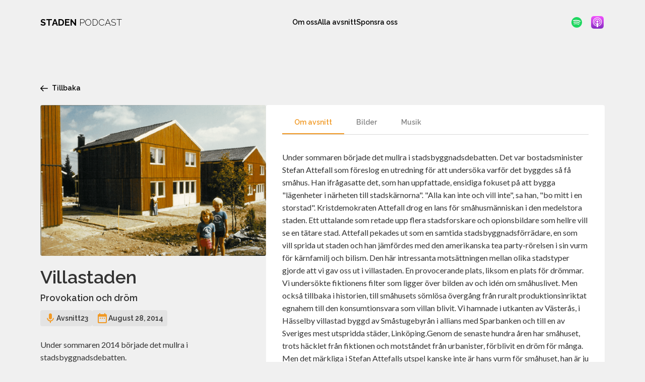

--- FILE ---
content_type: text/html
request_url: https://www.stadenpodcast.se/avsnitt/villastaden-provokation-och-drom
body_size: 12204
content:
<!DOCTYPE html><!-- This site was created in Webflow. https://webflow.com --><!-- Last Published: Fri Nov 29 2024 09:36:23 GMT+0000 (Coordinated Universal Time) --><html data-wf-domain="www.stadenpodcast.se" data-wf-page="6407027800bb952064a9991d" data-wf-site="640201d14de34f492c51dd92" data-wf-collection="6407027700bb9591a5a9991b" data-wf-item-slug="villastaden-provokation-och-drom"><head><meta charset="utf-8"/><title>Villastaden  - Staden Podcast</title><meta content="Under sommaren 2014 började det mullra i stadsbyggnadsdebatten." name="description"/><meta content="Villastaden  - Staden Podcast" property="og:title"/><meta content="Under sommaren 2014 började det mullra i stadsbyggnadsdebatten." property="og:description"/><meta content="https://cdn.prod.website-files.com/6407027726ccfe2bcf432bbf/644009ec900db9ee9aa79c29_villastaden.png" property="og:image"/><meta content="Villastaden  - Staden Podcast" property="twitter:title"/><meta content="Under sommaren 2014 började det mullra i stadsbyggnadsdebatten." property="twitter:description"/><meta content="https://cdn.prod.website-files.com/6407027726ccfe2bcf432bbf/644009ec900db9ee9aa79c29_villastaden.png" property="twitter:image"/><meta property="og:type" content="website"/><meta content="summary_large_image" name="twitter:card"/><meta content="width=device-width, initial-scale=1" name="viewport"/><meta content="Webflow" name="generator"/><link href="https://cdn.prod.website-files.com/640201d14de34f492c51dd92/css/staden-podcast.webflow.f30ec9615.min.css" rel="stylesheet" type="text/css"/><link href="https://fonts.googleapis.com" rel="preconnect"/><link href="https://fonts.gstatic.com" rel="preconnect" crossorigin="anonymous"/><script src="https://ajax.googleapis.com/ajax/libs/webfont/1.6.26/webfont.js" type="text/javascript"></script><script type="text/javascript">WebFont.load({  google: {    families: ["Lato:100,100italic,300,300italic,400,400italic,700,700italic,900,900italic","Raleway:300,regular,600,700","Raleway:regular,500"]  }});</script><script type="text/javascript">!function(o,c){var n=c.documentElement,t=" w-mod-";n.className+=t+"js",("ontouchstart"in o||o.DocumentTouch&&c instanceof DocumentTouch)&&(n.className+=t+"touch")}(window,document);</script><link href="https://cdn.prod.website-files.com/640201d14de34f492c51dd92/6459f8d4fd3b63a21fa0e301_Frame%202%20(4).jpg" rel="shortcut icon" type="image/x-icon"/><link href="https://cdn.prod.website-files.com/img/webclip.png" rel="apple-touch-icon"/></head><body class="body-2"><div class="section-5"><div class="navbar"><div class="nav-left"><a href="/" class="logo-header"><span class="text-span">STADEN</span> PODCAST</a></div><div class="nav-mid-2"><a href="/omoss" class="navlink">Om oss</a><a href="/bladdra" class="navlink">Alla avsnitt</a><a href="https://www.stadenpodcast.se/omoss#kontakta" class="navlink">Sponsra oss</a></div><div class="nav-right"><a href="https://open.spotify.com/show/4QsqGpluddwSKcMVLm07CM?si=ada39a0bade54c1a" class="spotify-nav bort w-inline-block"><img src="https://cdn.prod.website-files.com/640201d14de34f492c51dd92/640201fdb7f983a67f6741e8_spotify-2%204.svg" loading="lazy" alt="Länk till spotify
"/></a><a href="https://podcasts.apple.com/se/podcast/staden-podcast/id699056894" class="podcaster-nav bort w-inline-block"><img src="https://cdn.prod.website-files.com/640201d14de34f492c51dd92/640201fdb7f983813b6741e9_image%2035.png" loading="lazy" width="25" alt="Logotyp för Apple Podcasts"/></a></div><div data-animation="default" data-collapse="medium" data-duration="400" data-easing="ease" data-easing2="ease" role="banner" class="navbar-2 w-nav"><div class="container-2 w-container"><nav role="navigation" class="nav-menu w-nav-menu"><a href="/bladdra" class="navlink w-nav-link">Alla avsnitt</a><a href="/omoss" class="navlink w-nav-link">Om oss</a><a href="https://www.stadenpodcast.se/omoss#kontakta" class="navlink w-nav-link">Kontakta oss</a><a href="https://open.spotify.com/show/4QsqGpluddwSKcMVLm07CM?si=473d70d7ed984573" target="_blank" class="spotify-nav-dropdown w-inline-block"><div class="navlink-copy">Spotify</div><img src="https://cdn.prod.website-files.com/640201d14de34f492c51dd92/640201fdb7f983a67f6741e8_spotify-2%204.svg" loading="lazy" alt="Länk till spotify
" class="image-15"/></a><a href="https://podcasts.apple.com/se/podcast/staden-podcast/id699056894" target="_blank" class="podcaster-nav-dropdown-copy w-inline-block"><div class="navlink-copy">Podcaster</div><img src="https://cdn.prod.website-files.com/640201d14de34f492c51dd92/640201fdb7f983813b6741e9_image%2035.png" loading="lazy" width="25" alt="Logotyp för Apple Podcasts" class="image-15"/></a></nav><div class="menu-button w-nav-button"><div class="svart w-icon-nav-menu"></div></div></div></div></div><a href="javascript:history.back();" class="link-block-11 w-inline-block"><img src="https://cdn.prod.website-files.com/640201d14de34f492c51dd92/64074d547bff760971b21e08_arrow_downward_24px.svg" loading="lazy" alt="Pil som visar att du kan bläddra tillbaka" class="image-27"/><div class="text-block-23">Tillbaka</div></a><div class="avsnitt-wrapper"><div class="avsnitt-left-block"><div class="div-block-14"><img src="https://cdn.prod.website-files.com/6407027726ccfe2bcf432bbf/644009ec900db9ee9aa79c29_villastaden.png" loading="lazy" alt="" sizes="(max-width: 479px) 100vw, (max-width: 767px) 87vw, (max-width: 991px) 83vw, 35vw" srcset="https://cdn.prod.website-files.com/6407027726ccfe2bcf432bbf/644009ec900db9ee9aa79c29_villastaden-p-500.png 500w, https://cdn.prod.website-files.com/6407027726ccfe2bcf432bbf/644009ec900db9ee9aa79c29_villastaden.png 770w" class="omslagsbild-avsnitts-sida"/><div class="div-block-15"><div class="div-block-7"><h2 class="heading-7">Villastaden </h2><h4 class="heading-6">Provokation och dröm</h4></div><div class="avsnittsnr-datum"><div class="avsnittsnr"><img src="https://cdn.prod.website-files.com/640201d14de34f492c51dd92/640853fd2fda69ed2c59475b_mic_24px.svg" loading="lazy" alt="Ikon sm symboliserar en mikrofon"/><div class="text-block-7">Avsnitt</div><div class="text-block-7">23</div></div><div class="datum avsnittsnr"><img src="https://cdn.prod.website-files.com/640201d14de34f492c51dd92/640854158f0084254edf5f42_date_range_24px.svg" loading="lazy" alt="Ikon som symboliserar en kalender"/><div class="text-block-7">August 28, 2014</div></div></div><p class="intro-avsnitt">Under sommaren 2014 började det mullra i stadsbyggnadsdebatten.</p><div class="lyssna-knappar"><div data-hover="false" data-delay="0" class="dropdown-2 w-dropdown"><div class="dropdown-toggle-2 w-dropdown-toggle"><img src="https://cdn.prod.website-files.com/640201d14de34f492c51dd92/640201fdb7f983a67f6741e8_spotify-2%204.svg" loading="lazy" alt="Länk till spotify
" class="image-11"/><div class="icon-2 w-icon-dropdown-toggle"></div></div><nav class="dropdown-list-2 w-dropdown-list"><div class="div-block-19"><img src="https://cdn.prod.website-files.com/640201d14de34f492c51dd92/640201fdb7f983a67f6741e8_spotify-2%204.svg" loading="lazy" alt="Länk till spotify
" class="image-11"/><a href="#" class="dropdown-link-2 w-dropdown-link">Spotify</a></div><div class="div-block-19"><img src="https://cdn.prod.website-files.com/640201d14de34f492c51dd92/640201fdb7f983a67f6741e8_spotify-2%204.svg" loading="lazy" alt="Länk till spotify
" class="image-11"/><a href="#" class="dropdown-link-2 w-dropdown-link">Spotify</a></div></nav></div><a href="https://open.spotify.com/episode/3IqEQKoPpgavBUlGvxnXfo?si=d0dd1144e90a41dd" target="_blank" class="lyssna-p-spotify w-inline-block"><div><div class="html-embed-6 w-embed"><svg width="31" height="31" viewBox="0 0 27 26" xmlns="http://www.w3.org/2000/svg">
<g clip-path="url(#clip0_643_8021)">
<path d="M13.5 0C6.04391 0 0 5.82006 0 13C0 20.1799 6.04391 26 13.5 26C20.9561 26 27 20.1799 27 13C27 5.82095 20.9561 0.000887069 13.5 0ZM19.6913 18.7491C19.449 19.1323 18.9304 19.2521 18.5343 19.0188C15.3645 17.1533 11.3739 16.7319 6.67492 17.7653C6.2217 17.8656 5.77032 17.5924 5.66714 17.1559C5.56305 16.7195 5.84585 16.2848 6.3 16.1855C11.4421 15.0545 15.8536 15.5415 19.4122 17.6349C19.8083 17.87 19.9345 18.3677 19.6913 18.7491ZM21.343 15.2106C21.0381 15.6878 20.3896 15.8368 19.8949 15.5441C16.2672 13.3965 10.7346 12.7747 6.44278 14.029C5.88639 14.1913 5.29867 13.8888 5.12917 13.3539C4.96151 12.8182 5.27564 12.2531 5.83112 12.0899C10.7337 10.6573 16.8292 11.3509 20.9957 13.817C21.4913 14.1106 21.6479 14.7342 21.343 15.2106ZM21.4849 11.5239C17.1332 9.03569 9.95527 8.80682 5.80072 10.0203C5.13378 10.2155 4.42815 9.85268 4.22641 9.21044C4.02467 8.5682 4.40051 7.88871 5.06837 7.69355C9.83736 6.29997 17.7642 6.56875 22.7736 9.43221C23.3733 9.7755 23.5704 10.5215 23.2148 11.0981C22.8602 11.6765 22.0836 11.8672 21.4849 11.5239Z" fill="currentcolor"/>
</g>
<defs>
<clipPath id="clip0_643_8021">
<rect width="27" height="26" fill="white"/>
</clipPath>
</defs>
</svg></div></div><div class="lyssnaknapp-text"><div class="text-block-8">Lyssna på</div><div class="text-block-9">Spotify</div></div></a><a href="https://podcasts.apple.com/se/podcast/23-villastaden-provokation-och-dr%C3%B6m/id699056894?i=1000360045317&amp;l=en" target="_blank" class="lyssna-p-spotify-copy w-inline-block"><div><div class="html-embed-3 w-embed"><svg width="31" height="31" viewBox="0 0 31 31" xmlns="http://www.w3.org/2000/svg">
<path fill-rule="evenodd" clip-rule="evenodd" d="M6.89636 0H24.1036C27.9124 0 31 3.08759 31 6.89636V24.1036C31 27.9124 27.9124 31 24.1036 31H6.89636C3.08762 31 0 27.9124 0 24.1036V6.89636C0 3.08759 3.08762 0 6.89636 0ZM13.5883 24.4081C13.968 27.0425 14.1661 27.4919 15.0909 27.8226L15.0957 27.8232C15.8606 28.0939 16.6667 27.9547 17.2348 27.4514C17.6485 27.088 17.8132 26.5472 18.113 24.4081C18.5545 21.3466 18.6508 19.4503 18.394 18.8514C18.0543 18.0495 17.1264 17.5934 15.8503 17.5989C14.5652 17.6038 13.6452 18.0555 13.3067 18.8514C13.0511 19.4515 13.1474 21.3466 13.5883 24.4081ZM5.15787 16.917C5.90158 20.4526 7.94742 23.1102 11.1409 24.6812L11.19 24.7194C11.7478 24.9883 12.2747 25.2154 12.3474 25.2154C12.4606 25.2154 12.4709 25.0809 12.4194 24.6158C12.3371 23.8515 12.2438 23.6964 11.8102 23.5105C11.4417 23.3318 11.0859 23.1281 10.7455 22.9006C8.742 21.6088 7.21158 19.4388 6.62228 17.0726C6.38489 16.1012 6.38489 13.7325 6.62228 12.7635C7.51318 9.18848 10.4269 6.34686 13.9505 5.62372C14.974 5.41656 16.8133 5.41656 17.8265 5.62372C21.3083 6.34686 24.1487 9.05402 25.0917 12.5394C25.3903 13.635 25.4212 16.0013 25.1523 17.0654C24.7161 18.7939 23.8199 20.3722 22.559 21.6324C21.8358 22.358 20.6579 23.1974 19.965 23.4863C19.5314 23.6686 19.4381 23.8273 19.3455 24.5922C19.2934 25.0688 19.3037 25.1863 19.4175 25.1863C19.7276 25.1863 21.6475 24.1507 22.4348 23.5577C24.6425 21.8856 26.1372 19.4412 26.6197 16.7141C26.7645 15.8565 26.7645 13.7773 26.6094 13.0149C26.1546 10.7238 25.2661 8.98499 23.6854 7.34192C21.6081 5.16461 18.8803 4 15.8631 4C12.8149 4 10.0762 5.18646 7.94742 7.43091C6.47028 8.98499 5.58121 10.7426 5.11609 12.9901C4.94043 13.8282 4.97192 16.0043 5.15787 16.917ZM8.76382 16.6081C9.15686 18.0998 10.1071 19.6212 11.1821 20.4787L11.2251 20.4981C11.5455 20.7567 11.8441 20.9632 11.8865 20.9632C11.9289 20.9632 11.9634 20.6101 11.9634 20.1759V19.3885L11.4304 18.7454C9.40457 16.3174 9.54932 12.9083 11.775 10.7117C12.6817 9.81653 13.7021 9.30475 15.02 9.08972C15.8879 8.94684 16.0635 8.94684 16.8902 9.10004C18.1718 9.33441 19.1638 9.84314 20.0213 10.7086C22.2325 12.9337 22.3773 16.3217 20.352 18.7478L19.8142 19.3885V20.1674C19.8142 20.5956 19.8439 20.9468 19.8748 20.9468C20.0607 20.9468 21.1145 20.0154 21.5488 19.4606C22.4269 18.3626 22.9229 17.1804 23.1192 15.7408C23.6128 12.1688 21.06 8.56769 17.4644 7.76825C16.4184 7.54114 14.541 7.60535 13.6931 7.90454C11.213 8.78815 9.42517 10.6693 8.77411 13.0954C8.5264 13.9936 8.5264 15.7069 8.76382 16.6081ZM13.3418 13.973C13.3521 15.025 13.8481 15.8317 14.7675 16.2598L14.7887 16.2574C16.7412 17.1695 18.9009 15.3841 18.3013 13.3461C18.082 12.6501 17.6002 12.0668 16.958 11.72C16.3797 11.4172 15.3568 11.4172 14.7778 11.72C13.8687 12.2027 13.3418 13.0276 13.3418 13.973Z" fill="currentcolor"/>
</svg></div></div><div class="lyssnaknapp-text"><div class="text-block-8">Lyssna på</div><div class="text-block-9">Podcaster</div></div></a></div><div class="spelare-spotify w-richtext"><div class="w-embed w-iframe"><iframe style="border-radius:12px" src="https://open.spotify.com/embed/episode/3IqEQKoPpgavBUlGvxnXfo?utm_source=generator&theme=0" width="100%" height="152" frameBorder="0" allowfullscreen="" allow="autoplay; clipboard-write; encrypted-media; fullscreen; picture-in-picture" loading="lazy"></iframe></div></div></div></div></div><div class="avsnitt-right-block"><div data-current="Tab 1" data-easing="ease" data-duration-in="300" data-duration-out="100" class="tabs w-tabs"><div class="tabs-menu w-tab-menu"><a data-w-tab="Tab 1" class="tab-link w-inline-block w-tab-link w--current"><div class="tab-heading">Om avsnitt</div></a><a data-w-tab="Tab 2" class="tab-link w-inline-block w-tab-link"><div class="tab-heading">Bilder</div></a><a data-w-tab="Tab 3" class="tab-link w-inline-block w-tab-link"><div class="tab-heading">Musik</div></a></div><div class="w-tab-content"><div data-w-tab="Tab 1" class="tab-pane-tab-1 w-tab-pane w--tab-active"><div class="paragraph-standard w-richtext"><p>Under sommaren började det mullra i stadsbyggnadsdebatten. Det var bostadsminister Stefan Attefall som föreslog en utredning för att undersöka varför det byggdes så få småhus. Han ifrågasatte det, som han uppfattade, ensidiga fokuset på att bygga &quot;lägenheter i närheten till stadskärnorna&quot;. &quot;Alla kan inte och vill inte&quot;, sa han, &quot;bo mitt i en storstad&quot;. Kristdemokraten Attefall drog en lans för småhusmänniskan i den medelstora staden. Ett uttalande som retade upp flera stadsforskare och opionsbildare som hellre vill se en tätare stad. Attefall pekades ut som en samtida stadsbyggnadsförrädare, en som vill sprida ut staden och han jämfördes med den amerikanska tea party-rörelsen i sin vurm för kärnfamilj och bilism. Den här intressanta motsättningen mellan olika stadstyper gjorde att vi gav oss ut i villastaden. En provocerande plats, liksom en plats för drömmar. Vi undersökte fiktionens filter som ligger över bilden av och idén om småhuslivet. Men också tillbaka i historien, till småhusets sömlösa övergång från ruralt produktionsinriktat egnahem till den konsumtionsvara som villan blivit. Vi hamnade i utkanten av Västerås, i Hässelby villastad byggd av Småstugebyrån i allians med Sparbanken och till en av Sveriges mest utspridda städer, Linköping.Genom de senaste hundra åren har småhuset, trots häcklet från fiktionen och motståndet från urbanister, förblivit en dröm för många. Men det märkliga i Stefan Attefalls utspel kanske inte är hans vurm för småhuset, han är ju Kristdemokrat, utan hans oföränderliga syn på det. För vem har sagt att framtidens villaområden måste vara samma fossilbränsleslukande stadsbygder som forna tiders? Och vem har sagt att inte också villastaden är en plats som kommer förändras när samhället gör det? Är det kanske i de till synes konforma lådorna i städernas utkanter som framtidens socialt hållbara mångfald finns och inte i de allt mer homogena innerstäderna? Villastaden döljer, upptäckte vi, mycket mer än dess yttre vill visa.</p></div><div class="spelare-tablet w-richtext"><div class="w-embed w-iframe"><iframe style="border-radius:12px" src="https://open.spotify.com/embed/episode/3IqEQKoPpgavBUlGvxnXfo?utm_source=generator&theme=0" width="100%" height="152" frameBorder="0" allowfullscreen="" allow="autoplay; clipboard-write; encrypted-media; fullscreen; picture-in-picture" loading="lazy"></iframe></div></div></div><div data-w-tab="Tab 2" class="tab-pane-tab-2 w-tab-pane"><div data-delay="4000" data-animation="slide" class="slider-3 w-slider" data-autoplay="false" data-easing="ease" data-hide-arrows="false" data-disable-swipe="false" data-autoplay-limit="0" data-nav-spacing="0" data-duration="500" data-infinite="true" id="MultiImageSlider"><div class="mask-2 w-slider-mask"><div class="slide-3 w-slide"><div class="text-block-14 w-dyn-bind-empty"></div></div><div class="slide-3 w-slide"><div class="text-block-14 w-dyn-bind-empty"></div></div><div class="slide-3 w-slide"><div class="text-block-14 w-dyn-bind-empty"></div></div><div class="slide-3 w-slide"><div class="text-block-14 w-dyn-bind-empty"></div></div><div class="slide-3 w-slide"><div class="text-block-14 w-dyn-bind-empty"></div></div><div class="slide-3 w-slide"><div class="text-block-14 w-dyn-bind-empty"></div></div><div class="slide-3 w-slide"><div class="text-block-14 w-dyn-bind-empty"></div></div><div class="slide-3 w-slide"><div class="text-block-14 w-dyn-bind-empty"></div></div><div class="slide-3 w-slide"><div class="text-block-14 w-dyn-bind-empty"></div></div><div class="slide-3 w-slide"><div class="text-block-14 w-dyn-bind-empty"></div></div><div class="slide-3 w-slide"><div class="text-block-14 w-dyn-bind-empty"></div></div><div class="slide-3 w-slide"><div class="text-block-14 w-dyn-bind-empty"></div></div></div><div class="left-arrow-copy w-slider-arrow-left"><div class="html-embed-2-copy w-embed"><svg width="16" height="13" viewBox="0 0 18 15" xmlns="http://www.w3.org/2000/svg">
<path d="M0.92102 7.92696L14.855 7.92235L10.3581 12.4245C9.99869 12.7843 9.99869 13.3747 10.3581 13.7345C10.7175 14.0943 11.298 14.0943 11.6574 13.7345L17.7301 7.65481C18.0895 7.295 18.0895 6.71378 17.7301 6.35398L11.6574 0.274247C11.298 -0.0855557 10.7175 -0.0855557 10.3581 0.274247C10.1855 0.446612 10.0885 0.680622 10.0885 0.924658C10.0885 1.16869 10.1855 1.4027 10.3581 1.57507L14.855 6.07721L0.921019 6.08182C0.41419 6.08182 -0.000488303 6.49698 -0.000488281 7.00439C-0.000488259 7.51181 0.41419 7.92696 0.92102 7.92696Z" fill="currentcolor"/>
</svg></div></div><div class="right-arrow-copy w-slider-arrow-right"><div class="html-embed-2 w-embed"><svg width="16" height="13" viewBox="0 0 18 15" xmlns="http://www.w3.org/2000/svg">
<path d="M0.92102 7.92696L14.855 7.92235L10.3581 12.4245C9.99869 12.7843 9.99869 13.3747 10.3581 13.7345C10.7175 14.0943 11.298 14.0943 11.6574 13.7345L17.7301 7.65481C18.0895 7.295 18.0895 6.71378 17.7301 6.35398L11.6574 0.274247C11.298 -0.0855557 10.7175 -0.0855557 10.3581 0.274247C10.1855 0.446612 10.0885 0.680622 10.0885 0.924658C10.0885 1.16869 10.1855 1.4027 10.3581 1.57507L14.855 6.07721L0.921019 6.08182C0.41419 6.08182 -0.000488303 6.49698 -0.000488281 7.00439C-0.000488259 7.51181 0.41419 7.92696 0.92102 7.92696Z" fill="currentcolor"/>
</svg></div></div><div class="slide-nav-3 w-slider-nav w-round"></div></div><div id="MultiImageCollectionWrapper" class="w-dyn-list"><script type="text/x-wf-template" id="wf-template-6a28b274-34e3-6d11-1229-6a78df5f3fb9">%3Cdiv%20style%3D%22background-image%3Anone%22%20role%3D%22listitem%22%20class%3D%22w-dyn-item%20w-dyn-repeater-item%22%3E%3C%2Fdiv%3E</script><div role="list" class="w-dyn-items w-dyn-hide"></div><div class="w-dyn-empty"><div>No items found.</div></div></div></div><div data-w-tab="Tab 3" class="tab-pane-tab-3 w-tab-pane"><div class="w-dyn-bind-empty w-richtext"></div></div></div></div></div></div></div><div class="lyssna-knappar-sticky"><div data-hover="false" data-delay="0" class="dropdown-2 w-dropdown"><div class="dropdown-toggle-2 w-dropdown-toggle"><img src="https://cdn.prod.website-files.com/640201d14de34f492c51dd92/640201fdb7f983a67f6741e8_spotify-2%204.svg" loading="lazy" alt="Länk till spotify
" class="image-11"/><div class="icon-2 w-icon-dropdown-toggle"></div></div><nav class="dropdown-list-2 w-dropdown-list"><div class="div-block-19"><img src="https://cdn.prod.website-files.com/640201d14de34f492c51dd92/640201fdb7f983a67f6741e8_spotify-2%204.svg" loading="lazy" alt="Länk till spotify
" class="image-11"/><a href="#" class="dropdown-link-2 w-dropdown-link">Spotify</a></div><div class="div-block-19"><img src="https://cdn.prod.website-files.com/640201d14de34f492c51dd92/640201fdb7f983a67f6741e8_spotify-2%204.svg" loading="lazy" alt="Länk till spotify
" class="image-11"/><a href="#" class="dropdown-link-2 w-dropdown-link">Spotify</a></div></nav></div><a href="https://open.spotify.com/episode/3IqEQKoPpgavBUlGvxnXfo?si=d0dd1144e90a41dd" target="_blank" class="lyssna-p-spotify w-inline-block"><div><div class="html-embed-6 w-embed"><svg width="25" height="25" viewBox="0 0 27 26" xmlns="http://www.w3.org/2000/svg">
<g clip-path="url(#clip0_643_8021)">
<path d="M13.5 0C6.04391 0 0 5.82006 0 13C0 20.1799 6.04391 26 13.5 26C20.9561 26 27 20.1799 27 13C27 5.82095 20.9561 0.000887069 13.5 0ZM19.6913 18.7491C19.449 19.1323 18.9304 19.2521 18.5343 19.0188C15.3645 17.1533 11.3739 16.7319 6.67492 17.7653C6.2217 17.8656 5.77032 17.5924 5.66714 17.1559C5.56305 16.7195 5.84585 16.2848 6.3 16.1855C11.4421 15.0545 15.8536 15.5415 19.4122 17.6349C19.8083 17.87 19.9345 18.3677 19.6913 18.7491ZM21.343 15.2106C21.0381 15.6878 20.3896 15.8368 19.8949 15.5441C16.2672 13.3965 10.7346 12.7747 6.44278 14.029C5.88639 14.1913 5.29867 13.8888 5.12917 13.3539C4.96151 12.8182 5.27564 12.2531 5.83112 12.0899C10.7337 10.6573 16.8292 11.3509 20.9957 13.817C21.4913 14.1106 21.6479 14.7342 21.343 15.2106ZM21.4849 11.5239C17.1332 9.03569 9.95527 8.80682 5.80072 10.0203C5.13378 10.2155 4.42815 9.85268 4.22641 9.21044C4.02467 8.5682 4.40051 7.88871 5.06837 7.69355C9.83736 6.29997 17.7642 6.56875 22.7736 9.43221C23.3733 9.7755 23.5704 10.5215 23.2148 11.0981C22.8602 11.6765 22.0836 11.8672 21.4849 11.5239Z" fill="currentcolor"/>
</g>
<defs>
<clipPath id="clip0_643_8021">
<rect width="27" height="26" fill="white"/>
</clipPath>
</defs>
</svg></div></div><div class="lyssnaknapp-text"><div class="text-block-8">Lyssna på</div><div class="text-block-9">Spotify</div></div></a><a href="#" class="streck w-inline-block"></a><a href="https://podcasts.apple.com/se/podcast/23-villastaden-provokation-och-dr%C3%B6m/id699056894?i=1000360045317&amp;l=en" target="_blank" class="lyssna-p-spotify-copy w-inline-block"><div><div class="html-embed-3 w-embed"><svg width="25" height="25" viewBox="0 0 31 31" xmlns="http://www.w3.org/2000/svg">
<path fill-rule="evenodd" clip-rule="evenodd" d="M6.89636 0H24.1036C27.9124 0 31 3.08759 31 6.89636V24.1036C31 27.9124 27.9124 31 24.1036 31H6.89636C3.08762 31 0 27.9124 0 24.1036V6.89636C0 3.08759 3.08762 0 6.89636 0ZM13.5883 24.4081C13.968 27.0425 14.1661 27.4919 15.0909 27.8226L15.0957 27.8232C15.8606 28.0939 16.6667 27.9547 17.2348 27.4514C17.6485 27.088 17.8132 26.5472 18.113 24.4081C18.5545 21.3466 18.6508 19.4503 18.394 18.8514C18.0543 18.0495 17.1264 17.5934 15.8503 17.5989C14.5652 17.6038 13.6452 18.0555 13.3067 18.8514C13.0511 19.4515 13.1474 21.3466 13.5883 24.4081ZM5.15787 16.917C5.90158 20.4526 7.94742 23.1102 11.1409 24.6812L11.19 24.7194C11.7478 24.9883 12.2747 25.2154 12.3474 25.2154C12.4606 25.2154 12.4709 25.0809 12.4194 24.6158C12.3371 23.8515 12.2438 23.6964 11.8102 23.5105C11.4417 23.3318 11.0859 23.1281 10.7455 22.9006C8.742 21.6088 7.21158 19.4388 6.62228 17.0726C6.38489 16.1012 6.38489 13.7325 6.62228 12.7635C7.51318 9.18848 10.4269 6.34686 13.9505 5.62372C14.974 5.41656 16.8133 5.41656 17.8265 5.62372C21.3083 6.34686 24.1487 9.05402 25.0917 12.5394C25.3903 13.635 25.4212 16.0013 25.1523 17.0654C24.7161 18.7939 23.8199 20.3722 22.559 21.6324C21.8358 22.358 20.6579 23.1974 19.965 23.4863C19.5314 23.6686 19.4381 23.8273 19.3455 24.5922C19.2934 25.0688 19.3037 25.1863 19.4175 25.1863C19.7276 25.1863 21.6475 24.1507 22.4348 23.5577C24.6425 21.8856 26.1372 19.4412 26.6197 16.7141C26.7645 15.8565 26.7645 13.7773 26.6094 13.0149C26.1546 10.7238 25.2661 8.98499 23.6854 7.34192C21.6081 5.16461 18.8803 4 15.8631 4C12.8149 4 10.0762 5.18646 7.94742 7.43091C6.47028 8.98499 5.58121 10.7426 5.11609 12.9901C4.94043 13.8282 4.97192 16.0043 5.15787 16.917ZM8.76382 16.6081C9.15686 18.0998 10.1071 19.6212 11.1821 20.4787L11.2251 20.4981C11.5455 20.7567 11.8441 20.9632 11.8865 20.9632C11.9289 20.9632 11.9634 20.6101 11.9634 20.1759V19.3885L11.4304 18.7454C9.40457 16.3174 9.54932 12.9083 11.775 10.7117C12.6817 9.81653 13.7021 9.30475 15.02 9.08972C15.8879 8.94684 16.0635 8.94684 16.8902 9.10004C18.1718 9.33441 19.1638 9.84314 20.0213 10.7086C22.2325 12.9337 22.3773 16.3217 20.352 18.7478L19.8142 19.3885V20.1674C19.8142 20.5956 19.8439 20.9468 19.8748 20.9468C20.0607 20.9468 21.1145 20.0154 21.5488 19.4606C22.4269 18.3626 22.9229 17.1804 23.1192 15.7408C23.6128 12.1688 21.06 8.56769 17.4644 7.76825C16.4184 7.54114 14.541 7.60535 13.6931 7.90454C11.213 8.78815 9.42517 10.6693 8.77411 13.0954C8.5264 13.9936 8.5264 15.7069 8.76382 16.6081ZM13.3418 13.973C13.3521 15.025 13.8481 15.8317 14.7675 16.2598L14.7887 16.2574C16.7412 17.1695 18.9009 15.3841 18.3013 13.3461C18.082 12.6501 17.6002 12.0668 16.958 11.72C16.3797 11.4172 15.3568 11.4172 14.7778 11.72C13.8687 12.2027 13.3418 13.0276 13.3418 13.973Z" fill="currentcolor"/>
</svg></div></div><div class="lyssnaknapp-text"><div class="text-block-8">Lyssna på</div><div class="text-block-9">Podcaster</div></div></a></div><div class="footer"><div class="footer-right"><div class="meny-footer"><h5 class="heading-10">Meny</h5><a href="/bladdra" class="footer-link">Alla avsnitt</a><a href="/omoss" class="footer-link">Om oss</a><a href="https://www.stadenpodcast.se/omoss#kontakta" class="footer-link">Kontakta oss</a><a href="/omoss" class="footer-link">Sponsra oss</a></div><div class="sponsras-av"><h5 class="heading-10">Sponsras av </h5><a href="https://www.arkitekt.se/" target="_blank" class="w-inline-block"><img src="https://cdn.prod.website-files.com/640201d14de34f492c51dd92/64230a4bb1aafe68f0cfb648_image%2054%20(2).png" loading="lazy" width="82.5" alt="Logotyp till &quot;Sveriges Arkitekter&quot;"/></a></div><div class="sponsras-av"><h5 class="heading-10">Produceras av</h5><a href="https://beppo.se/" target="_blank" class="w-inline-block"><img src="https://cdn.prod.website-files.com/640201d14de34f492c51dd92/6461ec8259b0c9fe0cac85a9_image%205%20(1).png" loading="lazy" width="70" alt="" class="image-28"/></a></div></div><div class="footer-left"><a href="#" class="logo-footer"><span class="text-span">STADEN</span> PODCAST</a><div class="text-block-18">En podcast som vandrar genom städer.</div><div class="logos-footer"><a href="https://open.spotify.com/show/4QsqGpluddwSKcMVLm07CM?si=cbbeb3cdd8bf433b" target="_blank" class="spotify-footer w-inline-block"><div class="html-embed-10 w-embed"><svg alt="Spotify logotyp" width="25" height="25" viewBox="0 0 25 25" xmlns="http://www.w3.org/2000/svg">
<g clip-path="url(#clip0_1251_10184)">
<path d="M12.5 0C5.59621 0 0 5.59621 0 12.5C0 19.4038 5.59621 25 12.5 25C19.4038 25 25 19.4038 25 12.5C25 5.59707 19.4038 0.000852951 12.5 0ZM18.2327 18.028C18.0084 18.3965 17.5281 18.5116 17.1614 18.2873C14.2264 16.4935 10.5314 16.0884 6.18048 17.0821C5.76083 17.1784 5.34289 16.9157 5.24736 16.4961C5.15097 16.0764 5.41283 15.6585 5.83333 15.5629C10.5945 14.4754 14.6793 14.9437 17.9742 16.9567C18.341 17.1827 18.4579 17.6612 18.2327 18.028ZM19.762 14.6256C19.4797 15.0844 18.8792 15.2277 18.4212 14.9463C15.0623 12.8813 9.93944 12.2834 5.96554 13.4894C5.45036 13.6455 4.90618 13.3547 4.74923 12.8403C4.594 12.3251 4.88485 11.7818 5.39918 11.6249C9.93859 10.2474 15.5826 10.9144 19.4405 13.2856C19.8994 13.5679 20.0444 14.1675 19.762 14.6256ZM19.8934 11.0807C15.864 8.68816 9.21784 8.4681 5.37103 9.63494C4.7535 9.82259 4.10014 9.47373 3.91334 8.85619C3.72654 8.23866 4.07455 7.5853 4.69294 7.39765C9.10867 6.05766 16.4483 6.3161 21.0867 9.06943C21.6419 9.39952 21.8245 10.1169 21.4952 10.6713C21.1668 11.2274 20.4478 11.4108 19.8934 11.0807Z" fill="currentcolor"/>
</g>
<defs>
<clipPath id="clip0_1251_10184">
<rect width="25" height="25" fill="white"/>
</clipPath>
</defs>
</svg></div></a><a href="https://www.instagram.com/stadenpodcast/" target="_blank" class="link-block-10 w-inline-block"><div class="w-embed"><svg width="25" height="25" viewBox="0 0 25 25" xmlns="http://www.w3.org/2000/svg">
<g clip-path="url(#clip0_1251_10209)">
<path d="M7.32302 0.087422C5.99302 0.150172 5.08477 0.362422 4.29077 0.674422C3.46902 0.994672 2.77252 1.42442 2.07952 2.11992C1.38652 2.81542 0.95977 3.51242 0.64177 4.33542C0.33402 5.13117 0.12552 6.04017 0.0667703 7.37092C0.00802028 8.70167 -0.00497973 9.12942 0.00152027 12.5239C0.00802027 15.9184 0.0230203 16.3439 0.0875203 17.6774C0.15102 19.0072 0.36252 19.9152 0.67452 20.7094C0.99527 21.5312 1.42452 22.2274 2.12027 22.9207C2.81602 23.6139 3.51252 24.0397 4.33752 24.3582C5.13252 24.6654 6.04177 24.8749 7.37227 24.9332C8.70277 24.9914 9.13102 25.0049 12.5245 24.9984C15.918 24.9919 16.3453 24.9769 17.6785 24.9137C19.0118 24.8504 19.915 24.6374 20.7095 24.3269C21.5313 24.0054 22.228 23.5769 22.9208 22.8809C23.6135 22.1849 24.04 21.4874 24.3578 20.6639C24.6658 19.8689 24.875 18.9597 24.9328 17.6302C24.991 16.2959 25.0048 15.8699 24.9983 12.4759C24.9918 9.08192 24.9765 8.65642 24.9133 7.32342C24.85 5.99042 24.6383 5.08517 24.3265 4.29042C24.0053 3.46867 23.5765 2.77292 22.881 2.07917C22.1855 1.38542 21.4875 0.959172 20.6643 0.642172C19.8688 0.334422 18.96 0.124672 17.6295 0.067172C16.299 0.00967202 15.8708 -0.00507798 12.476 0.00142201C9.08127 0.00792201 8.65627 0.022422 7.32302 0.087422ZM7.46902 22.6844C6.25027 22.6314 5.58852 22.4289 5.14752 22.2594C4.56352 22.0344 4.14752 21.7624 3.70802 21.3272C3.26852 20.8919 2.99852 20.4744 2.77052 19.8917C2.59927 19.4507 2.39302 18.7897 2.33602 17.5709C2.27402 16.2537 2.26102 15.8582 2.25377 12.5209C2.24652 9.18367 2.25927 8.78867 2.31702 7.47092C2.36902 6.25317 2.57277 5.59067 2.74202 5.14992C2.96702 4.56517 3.23802 4.14992 3.67427 3.71067C4.11052 3.27142 4.52677 3.00092 5.11002 2.77292C5.55052 2.60092 6.21152 2.39642 7.42977 2.33842C8.74802 2.27592 9.14302 2.26342 12.4798 2.25617C15.8165 2.24892 16.2125 2.26142 17.5313 2.31942C18.749 2.37242 19.4118 2.57417 19.852 2.74442C20.4363 2.96942 20.852 3.23967 21.2913 3.67667C21.7305 4.11367 22.0013 4.52842 22.2293 5.11292C22.4015 5.55217 22.606 6.21292 22.6635 7.43192C22.7263 8.75017 22.7405 9.14542 22.7465 12.4819C22.7525 15.8184 22.7408 16.2147 22.683 17.5319C22.6298 18.7507 22.4278 19.4127 22.258 19.8542C22.033 20.4379 21.7618 20.8542 21.3253 21.2932C20.8888 21.7322 20.473 22.0027 19.8895 22.2307C19.4495 22.4024 18.7878 22.6074 17.5705 22.6654C16.2523 22.7274 15.8573 22.7404 12.5193 22.7477C9.18127 22.7549 8.78752 22.7414 7.46927 22.6844M17.6593 5.81917C17.6598 6.11586 17.7482 6.40575 17.9135 6.65216C18.0787 6.89856 18.3134 7.09043 18.5877 7.20349C18.862 7.31655 19.1637 7.34572 19.4545 7.28732C19.7454 7.22892 20.0125 7.08556 20.2219 6.87538C20.4313 6.6652 20.5737 6.39765 20.631 6.10655C20.6883 5.81545 20.658 5.51388 20.544 5.23999C20.4299 4.9661 20.2372 4.73219 19.9902 4.56784C19.7432 4.40349 19.453 4.31608 19.1563 4.31667C18.7585 4.31747 18.3774 4.4762 18.0967 4.75796C17.8159 5.03971 17.6586 5.42143 17.6593 5.81917ZM6.08177 12.5124C6.08877 16.0574 8.96777 18.9247 12.512 18.9179C16.0563 18.9112 18.9255 16.0324 18.9188 12.4874C18.912 8.94242 16.0323 6.07442 12.4875 6.08142C8.94277 6.08842 6.07502 8.96792 6.08177 12.5124ZM8.33327 12.5079C8.33164 11.6838 8.57442 10.8777 9.03091 10.1916C9.48741 9.50549 10.1371 8.97015 10.8979 8.65327C11.6586 8.33639 12.4962 8.25222 13.3048 8.41139C14.1134 8.57057 14.8566 8.96594 15.4405 9.54751C16.0244 10.1291 16.4227 10.8707 16.5851 11.6787C16.7475 12.4866 16.6666 13.3246 16.3527 14.0866C16.0389 14.8486 15.5061 15.5004 14.8218 15.9596C14.1375 16.4188 13.3324 16.6648 12.5083 16.6664C11.9611 16.6676 11.419 16.5609 10.913 16.3525C10.407 16.1442 9.94707 15.8382 9.55937 15.452C9.17167 15.0658 8.86384 14.6071 8.65347 14.1019C8.44309 13.5968 8.33429 13.0551 8.33327 12.5079Z" fill="currentcolor"/>
</g>
<defs>
<clipPath id="clip0_1251_10209">
<rect width="25" height="25" fill="white"/>
</clipPath>
</defs>
</svg></div></a><a href="https://podcasts.apple.com/se/podcast/staden-podcast/id699056894" target="_blank" class="w-inline-block"><div class="w-embed"><svg width="23" height="25" viewBox="0 0 23 25" fill="none" xmlns="http://www.w3.org/2000/svg">
<path d="M10.5538 24.1398C9.62896 23.8091 9.43092 23.3597 9.05119 20.7252C8.61029 17.6637 8.51399 15.7687 8.76957 15.1685C9.10812 14.3727 10.0281 13.9209 11.3132 13.9161C12.5893 13.9106 13.5171 14.3666 13.8569 15.1685C14.1137 15.7675 14.0174 17.6637 13.5759 20.7252C13.2761 22.8643 13.1114 23.4051 12.6977 23.7685C12.1296 24.2718 11.3235 24.4111 10.5586 24.1404L10.5538 24.1398ZM6.60382 20.9983C3.41031 19.4273 1.36448 16.7698 0.620757 13.2341C0.434827 12.3214 0.403334 10.1454 0.578968 9.30718C1.0441 7.05967 1.93317 5.30212 3.41031 3.74806C5.53911 1.50358 8.27779 0.317139 11.326 0.317139C14.3432 0.317139 17.071 1.48177 19.1483 3.65903C20.729 5.30211 21.6175 7.04089 22.0723 9.33201C22.2274 10.0945 22.2274 12.1736 22.0826 13.0312C21.6001 15.7584 20.1054 18.2027 17.8977 19.8749C17.1104 20.4678 15.1905 21.5034 14.8804 21.5034C14.7666 21.5034 14.7563 21.3859 14.8083 20.9093C14.901 20.1444 14.9943 19.9857 15.4279 19.8034C16.1208 19.5145 17.2987 18.6751 18.0218 17.9496C19.2828 16.6893 20.179 15.1111 20.6152 13.3825C20.8841 12.3184 20.8532 9.95218 20.5546 8.85658C19.6116 5.37116 16.7712 2.66397 13.2894 1.94084C12.2762 1.73372 10.4369 1.73372 9.41336 1.94084C5.88978 2.66397 2.97607 5.50561 2.08518 9.08067C1.84777 10.0497 1.84777 12.4183 2.08518 13.3898C2.67446 15.756 4.2049 17.926 6.20834 19.2178C6.54884 19.4452 6.90458 19.649 7.27305 19.8276C7.70668 20.0136 7.79995 20.1686 7.88231 20.9329C7.93379 21.3981 7.9235 21.5325 7.81024 21.5325C7.73757 21.5325 7.21066 21.3054 6.65288 21.0365L6.60382 20.9983ZM6.645 16.7958C5.57 15.9383 4.61976 14.4169 4.2267 12.9252C3.9893 12.0241 3.9893 10.3107 4.237 9.41256C4.88806 6.98638 6.67589 5.10528 9.15596 4.22166C10.0039 3.92248 11.8813 3.85828 12.9272 4.0854C16.5229 4.88483 19.0756 8.48594 18.5821 12.058C18.3858 13.4976 17.8898 14.6798 17.0116 15.7778C16.5774 16.3325 15.5236 17.264 15.3377 17.264C15.3068 17.264 15.2771 16.9127 15.2771 16.4845V15.7057L15.8149 15.0649C17.8402 12.6388 17.6954 9.25085 15.4842 7.02575C14.6267 6.1603 13.6346 5.65157 12.3531 5.41719C11.5264 5.26396 11.3508 5.26396 10.4829 5.40689C9.16505 5.62189 8.14455 6.13365 7.23792 7.02878C5.01221 9.22541 4.86747 12.6345 6.89331 15.0625L7.42627 15.7057V16.493C7.42627 16.9273 7.39175 17.2804 7.34935 17.2804C7.30696 17.2804 7.00838 17.0738 6.688 16.8152L6.645 16.7958ZM10.2304 12.577C9.31101 12.1488 8.81499 11.3421 8.80469 10.2901C8.80469 9.34472 9.3316 8.51985 10.2407 8.03716C10.8196 7.73434 11.8426 7.73434 12.4209 8.03716C13.0631 8.38393 13.5449 8.96721 13.7642 9.66329C14.3638 11.7012 12.2041 13.4867 10.2516 12.5746L10.2304 12.577Z" fill="white"/>
</svg></div></a><a href="https://www.facebook.com/stadenpodcast/?locale=sv_SE" target="_blank" class="w-inline-block"><div class="facebook w-embed"><svg width="25" height="25" viewBox="0 0 25 25" xmlns="http://www.w3.org/2000/svg">
<g clip-path="url(#clip0_1257_10242)">
<path d="M25 12.5C25 5.59644 19.4036 0 12.5 0C5.59644 0 0 5.59644 0 12.5C0 18.739 4.57104 23.9104 10.5469 24.8481V16.1133H7.37305V12.5H10.5469V9.74609C10.5469 6.61328 12.4131 4.88281 15.2683 4.88281C16.636 4.88281 18.0664 5.12695 18.0664 5.12695V8.20312H16.4902C14.9375 8.20312 14.4531 9.16675 14.4531 10.1553V12.5H17.9199L17.3657 16.1133H14.4531V24.8481C20.429 23.9104 25 18.7393 25 12.5Z" fill="currentcolor"/>
</g>
<defs>
<clipPath id="clip0_1257_10242">
<rect width="25" height="24.8481" fill="white"/>
</clipPath>
</defs>
</svg></div></a></div></div></div><script src="https://d3e54v103j8qbb.cloudfront.net/js/jquery-3.5.1.min.dc5e7f18c8.js?site=640201d14de34f492c51dd92" type="text/javascript" integrity="sha256-9/aliU8dGd2tb6OSsuzixeV4y/faTqgFtohetphbbj0=" crossorigin="anonymous"></script><script src="https://cdn.prod.website-files.com/640201d14de34f492c51dd92/js/webflow.cc71dd4d7.js" type="text/javascript"></script><script>
(function () {
    var sliderId = 'MultiImageSlider';
    var collectionListWrapperId = 'MultiImageCollectionWrapper';
    var slideClass = 'w-slide';
    var leftArrowClass = 'w-slider-arrow-left';
    var rightArrowClass = 'w-slider-arrow-right';
    var slideNavClass = 'w-slider-nav';
    var collectionItemClass = 'w-dyn-item';
    
    var $slider = $('#' + sliderId);
    var $slides = $slider.find('.' + slideClass);
    var $collectionWrapper = $('#' + collectionListWrapperId);
    var $images = $collectionWrapper.find('.' + collectionItemClass);
    if ($slider && $collectionWrapper) {
        $slider.css('opacity', 0);
        if (!$images || !$images.length) {
            $slider.remove();
        }
        else {
            var imgCount = $images.length;
            var slideCount = $slides.length;
            if (imgCount > slideCount) imgCount = slideCount;
            for (var i = 0; i < imgCount; i++) {
                $slides[i].style.backgroundImage = $images[i].style.backgroundImage;
            }
            for (var i = slideCount; i > imgCount; i--) {
                $slides[i - 1].remove();
            }

            if (imgCount < 2) {
                $slider.find('.' + leftArrowClass + ', .' + rightArrowClass + ', .' + slideNavClass).remove();
            }
            $slider.css('opacity', 1);
        }
        $collectionWrapper.remove();
    }   
})();
</script>
<style>.navlink.w--current{
color: #000000;
}
</style></body></html>

--- FILE ---
content_type: text/css
request_url: https://cdn.prod.website-files.com/640201d14de34f492c51dd92/css/staden-podcast.webflow.f30ec9615.min.css
body_size: 14361
content:
html{-webkit-text-size-adjust:100%;-ms-text-size-adjust:100%;font-family:sans-serif}body{margin:0}article,aside,details,figcaption,figure,footer,header,hgroup,main,menu,nav,section,summary{display:block}audio,canvas,progress,video{vertical-align:baseline;display:inline-block}audio:not([controls]){height:0;display:none}[hidden],template{display:none}a{background-color:#0000}a:active,a:hover{outline:0}abbr[title]{border-bottom:1px dotted}b,strong{font-weight:700}dfn{font-style:italic}h1{margin:.67em 0;font-size:2em}mark{color:#000;background:#ff0}small{font-size:80%}sub,sup{vertical-align:baseline;font-size:75%;line-height:0;position:relative}sup{top:-.5em}sub{bottom:-.25em}img{border:0}svg:not(:root){overflow:hidden}hr{box-sizing:content-box;height:0}pre{overflow:auto}code,kbd,pre,samp{font-family:monospace;font-size:1em}button,input,optgroup,select,textarea{color:inherit;font:inherit;margin:0}button{overflow:visible}button,select{text-transform:none}button,html input[type=button],input[type=reset]{-webkit-appearance:button;cursor:pointer}button[disabled],html input[disabled]{cursor:default}button::-moz-focus-inner,input::-moz-focus-inner{border:0;padding:0}input{line-height:normal}input[type=checkbox],input[type=radio]{box-sizing:border-box;padding:0}input[type=number]::-webkit-inner-spin-button,input[type=number]::-webkit-outer-spin-button{height:auto}input[type=search]{-webkit-appearance:none}input[type=search]::-webkit-search-cancel-button,input[type=search]::-webkit-search-decoration{-webkit-appearance:none}legend{border:0;padding:0}textarea{overflow:auto}optgroup{font-weight:700}table{border-collapse:collapse;border-spacing:0}td,th{padding:0}@font-face{font-family:webflow-icons;src:url([data-uri])format("truetype");font-weight:400;font-style:normal}[class^=w-icon-],[class*=\ w-icon-]{speak:none;font-variant:normal;text-transform:none;-webkit-font-smoothing:antialiased;-moz-osx-font-smoothing:grayscale;font-style:normal;font-weight:400;line-height:1;font-family:webflow-icons!important}.w-icon-slider-right:before{content:""}.w-icon-slider-left:before{content:""}.w-icon-nav-menu:before{content:""}.w-icon-arrow-down:before,.w-icon-dropdown-toggle:before{content:""}.w-icon-file-upload-remove:before{content:""}.w-icon-file-upload-icon:before{content:""}*{box-sizing:border-box}html{height:100%}body{color:#333;background-color:#fff;min-height:100%;margin:0;font-family:Arial,sans-serif;font-size:14px;line-height:20px}img{vertical-align:middle;max-width:100%;display:inline-block}html.w-mod-touch *{background-attachment:scroll!important}.w-block{display:block}.w-inline-block{max-width:100%;display:inline-block}.w-clearfix:before,.w-clearfix:after{content:" ";grid-area:1/1/2/2;display:table}.w-clearfix:after{clear:both}.w-hidden{display:none}.w-button{color:#fff;line-height:inherit;cursor:pointer;background-color:#3898ec;border:0;border-radius:0;padding:9px 15px;text-decoration:none;display:inline-block}input.w-button{-webkit-appearance:button}html[data-w-dynpage] [data-w-cloak]{color:#0000!important}.w-code-block{margin:unset}pre.w-code-block code{all:inherit}.w-optimization{display:contents}.w-webflow-badge,.w-webflow-badge>img{box-sizing:unset;width:unset;height:unset;max-height:unset;max-width:unset;min-height:unset;min-width:unset;margin:unset;padding:unset;float:unset;clear:unset;border:unset;border-radius:unset;background:unset;background-image:unset;background-position:unset;background-size:unset;background-repeat:unset;background-origin:unset;background-clip:unset;background-attachment:unset;background-color:unset;box-shadow:unset;transform:unset;direction:unset;font-family:unset;font-weight:unset;color:unset;font-size:unset;line-height:unset;font-style:unset;font-variant:unset;text-align:unset;letter-spacing:unset;-webkit-text-decoration:unset;text-decoration:unset;text-indent:unset;text-transform:unset;list-style-type:unset;text-shadow:unset;vertical-align:unset;cursor:unset;white-space:unset;word-break:unset;word-spacing:unset;word-wrap:unset;transition:unset}.w-webflow-badge{white-space:nowrap;cursor:pointer;box-shadow:0 0 0 1px #0000001a,0 1px 3px #0000001a;visibility:visible!important;opacity:1!important;z-index:2147483647!important;color:#aaadb0!important;overflow:unset!important;background-color:#fff!important;border-radius:3px!important;width:auto!important;height:auto!important;margin:0!important;padding:6px!important;font-size:12px!important;line-height:14px!important;text-decoration:none!important;display:inline-block!important;position:fixed!important;inset:auto 12px 12px auto!important;transform:none!important}.w-webflow-badge>img{position:unset;visibility:unset!important;opacity:1!important;vertical-align:middle!important;display:inline-block!important}h1,h2,h3,h4,h5,h6{margin-bottom:10px;font-weight:700}h1{margin-top:20px;font-size:38px;line-height:44px}h2{margin-top:20px;font-size:32px;line-height:36px}h3{margin-top:20px;font-size:24px;line-height:30px}h4{margin-top:10px;font-size:18px;line-height:24px}h5{margin-top:10px;font-size:14px;line-height:20px}h6{margin-top:10px;font-size:12px;line-height:18px}p{margin-top:0;margin-bottom:10px}blockquote{border-left:5px solid #e2e2e2;margin:0 0 10px;padding:10px 20px;font-size:18px;line-height:22px}figure{margin:0 0 10px}figcaption{text-align:center;margin-top:5px}ul,ol{margin-top:0;margin-bottom:10px;padding-left:40px}.w-list-unstyled{padding-left:0;list-style:none}.w-embed:before,.w-embed:after{content:" ";grid-area:1/1/2/2;display:table}.w-embed:after{clear:both}.w-video{width:100%;padding:0;position:relative}.w-video iframe,.w-video object,.w-video embed{border:none;width:100%;height:100%;position:absolute;top:0;left:0}fieldset{border:0;margin:0;padding:0}button,[type=button],[type=reset]{cursor:pointer;-webkit-appearance:button;border:0}.w-form{margin:0 0 15px}.w-form-done{text-align:center;background-color:#ddd;padding:20px;display:none}.w-form-fail{background-color:#ffdede;margin-top:10px;padding:10px;display:none}label{margin-bottom:5px;font-weight:700;display:block}.w-input,.w-select{color:#333;vertical-align:middle;background-color:#fff;border:1px solid #ccc;width:100%;height:38px;margin-bottom:10px;padding:8px 12px;font-size:14px;line-height:1.42857;display:block}.w-input::placeholder,.w-select::placeholder{color:#999}.w-input:focus,.w-select:focus{border-color:#3898ec;outline:0}.w-input[disabled],.w-select[disabled],.w-input[readonly],.w-select[readonly],fieldset[disabled] .w-input,fieldset[disabled] .w-select{cursor:not-allowed}.w-input[disabled]:not(.w-input-disabled),.w-select[disabled]:not(.w-input-disabled),.w-input[readonly],.w-select[readonly],fieldset[disabled]:not(.w-input-disabled) .w-input,fieldset[disabled]:not(.w-input-disabled) .w-select{background-color:#eee}textarea.w-input,textarea.w-select{height:auto}.w-select{background-color:#f3f3f3}.w-select[multiple]{height:auto}.w-form-label{cursor:pointer;margin-bottom:0;font-weight:400;display:inline-block}.w-radio{margin-bottom:5px;padding-left:20px;display:block}.w-radio:before,.w-radio:after{content:" ";grid-area:1/1/2/2;display:table}.w-radio:after{clear:both}.w-radio-input{float:left;margin:3px 0 0 -20px;line-height:normal}.w-file-upload{margin-bottom:10px;display:block}.w-file-upload-input{opacity:0;z-index:-100;width:.1px;height:.1px;position:absolute;overflow:hidden}.w-file-upload-default,.w-file-upload-uploading,.w-file-upload-success{color:#333;display:inline-block}.w-file-upload-error{margin-top:10px;display:block}.w-file-upload-default.w-hidden,.w-file-upload-uploading.w-hidden,.w-file-upload-error.w-hidden,.w-file-upload-success.w-hidden{display:none}.w-file-upload-uploading-btn{cursor:pointer;background-color:#fafafa;border:1px solid #ccc;margin:0;padding:8px 12px;font-size:14px;font-weight:400;display:flex}.w-file-upload-file{background-color:#fafafa;border:1px solid #ccc;flex-grow:1;justify-content:space-between;margin:0;padding:8px 9px 8px 11px;display:flex}.w-file-upload-file-name{font-size:14px;font-weight:400;display:block}.w-file-remove-link{cursor:pointer;width:auto;height:auto;margin-top:3px;margin-left:10px;padding:3px;display:block}.w-icon-file-upload-remove{margin:auto;font-size:10px}.w-file-upload-error-msg{color:#ea384c;padding:2px 0;display:inline-block}.w-file-upload-info{padding:0 12px;line-height:38px;display:inline-block}.w-file-upload-label{cursor:pointer;background-color:#fafafa;border:1px solid #ccc;margin:0;padding:8px 12px;font-size:14px;font-weight:400;display:inline-block}.w-icon-file-upload-icon,.w-icon-file-upload-uploading{width:20px;margin-right:8px;display:inline-block}.w-icon-file-upload-uploading{height:20px}.w-container{max-width:940px;margin-left:auto;margin-right:auto}.w-container:before,.w-container:after{content:" ";grid-area:1/1/2/2;display:table}.w-container:after{clear:both}.w-container .w-row{margin-left:-10px;margin-right:-10px}.w-row:before,.w-row:after{content:" ";grid-area:1/1/2/2;display:table}.w-row:after{clear:both}.w-row .w-row{margin-left:0;margin-right:0}.w-col{float:left;width:100%;min-height:1px;padding-left:10px;padding-right:10px;position:relative}.w-col .w-col{padding-left:0;padding-right:0}.w-col-1{width:8.33333%}.w-col-2{width:16.6667%}.w-col-3{width:25%}.w-col-4{width:33.3333%}.w-col-5{width:41.6667%}.w-col-6{width:50%}.w-col-7{width:58.3333%}.w-col-8{width:66.6667%}.w-col-9{width:75%}.w-col-10{width:83.3333%}.w-col-11{width:91.6667%}.w-col-12{width:100%}.w-hidden-main{display:none!important}@media screen and (max-width:991px){.w-container{max-width:728px}.w-hidden-main{display:inherit!important}.w-hidden-medium{display:none!important}.w-col-medium-1{width:8.33333%}.w-col-medium-2{width:16.6667%}.w-col-medium-3{width:25%}.w-col-medium-4{width:33.3333%}.w-col-medium-5{width:41.6667%}.w-col-medium-6{width:50%}.w-col-medium-7{width:58.3333%}.w-col-medium-8{width:66.6667%}.w-col-medium-9{width:75%}.w-col-medium-10{width:83.3333%}.w-col-medium-11{width:91.6667%}.w-col-medium-12{width:100%}.w-col-stack{width:100%;left:auto;right:auto}}@media screen and (max-width:767px){.w-hidden-main,.w-hidden-medium{display:inherit!important}.w-hidden-small{display:none!important}.w-row,.w-container .w-row{margin-left:0;margin-right:0}.w-col{width:100%;left:auto;right:auto}.w-col-small-1{width:8.33333%}.w-col-small-2{width:16.6667%}.w-col-small-3{width:25%}.w-col-small-4{width:33.3333%}.w-col-small-5{width:41.6667%}.w-col-small-6{width:50%}.w-col-small-7{width:58.3333%}.w-col-small-8{width:66.6667%}.w-col-small-9{width:75%}.w-col-small-10{width:83.3333%}.w-col-small-11{width:91.6667%}.w-col-small-12{width:100%}}@media screen and (max-width:479px){.w-container{max-width:none}.w-hidden-main,.w-hidden-medium,.w-hidden-small{display:inherit!important}.w-hidden-tiny{display:none!important}.w-col{width:100%}.w-col-tiny-1{width:8.33333%}.w-col-tiny-2{width:16.6667%}.w-col-tiny-3{width:25%}.w-col-tiny-4{width:33.3333%}.w-col-tiny-5{width:41.6667%}.w-col-tiny-6{width:50%}.w-col-tiny-7{width:58.3333%}.w-col-tiny-8{width:66.6667%}.w-col-tiny-9{width:75%}.w-col-tiny-10{width:83.3333%}.w-col-tiny-11{width:91.6667%}.w-col-tiny-12{width:100%}}.w-widget{position:relative}.w-widget-map{width:100%;height:400px}.w-widget-map label{width:auto;display:inline}.w-widget-map img{max-width:inherit}.w-widget-map .gm-style-iw{text-align:center}.w-widget-map .gm-style-iw>button{display:none!important}.w-widget-twitter{overflow:hidden}.w-widget-twitter-count-shim{vertical-align:top;text-align:center;background:#fff;border:1px solid #758696;border-radius:3px;width:28px;height:20px;display:inline-block;position:relative}.w-widget-twitter-count-shim *{pointer-events:none;-webkit-user-select:none;user-select:none}.w-widget-twitter-count-shim .w-widget-twitter-count-inner{text-align:center;color:#999;font-family:serif;font-size:15px;line-height:12px;position:relative}.w-widget-twitter-count-shim .w-widget-twitter-count-clear{display:block;position:relative}.w-widget-twitter-count-shim.w--large{width:36px;height:28px}.w-widget-twitter-count-shim.w--large .w-widget-twitter-count-inner{font-size:18px;line-height:18px}.w-widget-twitter-count-shim:not(.w--vertical){margin-left:5px;margin-right:8px}.w-widget-twitter-count-shim:not(.w--vertical).w--large{margin-left:6px}.w-widget-twitter-count-shim:not(.w--vertical):before,.w-widget-twitter-count-shim:not(.w--vertical):after{content:" ";pointer-events:none;border:solid #0000;width:0;height:0;position:absolute;top:50%;left:0}.w-widget-twitter-count-shim:not(.w--vertical):before{border-width:4px;border-color:#75869600 #5d6c7b #75869600 #75869600;margin-top:-4px;margin-left:-9px}.w-widget-twitter-count-shim:not(.w--vertical).w--large:before{border-width:5px;margin-top:-5px;margin-left:-10px}.w-widget-twitter-count-shim:not(.w--vertical):after{border-width:4px;border-color:#fff0 #fff #fff0 #fff0;margin-top:-4px;margin-left:-8px}.w-widget-twitter-count-shim:not(.w--vertical).w--large:after{border-width:5px;margin-top:-5px;margin-left:-9px}.w-widget-twitter-count-shim.w--vertical{width:61px;height:33px;margin-bottom:8px}.w-widget-twitter-count-shim.w--vertical:before,.w-widget-twitter-count-shim.w--vertical:after{content:" ";pointer-events:none;border:solid #0000;width:0;height:0;position:absolute;top:100%;left:50%}.w-widget-twitter-count-shim.w--vertical:before{border-width:5px;border-color:#5d6c7b #75869600 #75869600;margin-left:-5px}.w-widget-twitter-count-shim.w--vertical:after{border-width:4px;border-color:#fff #fff0 #fff0;margin-left:-4px}.w-widget-twitter-count-shim.w--vertical .w-widget-twitter-count-inner{font-size:18px;line-height:22px}.w-widget-twitter-count-shim.w--vertical.w--large{width:76px}.w-background-video{color:#fff;height:500px;position:relative;overflow:hidden}.w-background-video>video{object-fit:cover;z-index:-100;background-position:50%;background-size:cover;width:100%;height:100%;margin:auto;position:absolute;inset:-100%}.w-background-video>video::-webkit-media-controls-start-playback-button{-webkit-appearance:none;display:none!important}.w-background-video--control{background-color:#0000;padding:0;position:absolute;bottom:1em;right:1em}.w-background-video--control>[hidden]{display:none!important}.w-slider{text-align:center;clear:both;-webkit-tap-highlight-color:#0000;tap-highlight-color:#0000;background:#ddd;height:300px;position:relative}.w-slider-mask{z-index:1;white-space:nowrap;height:100%;display:block;position:relative;left:0;right:0;overflow:hidden}.w-slide{vertical-align:top;white-space:normal;text-align:left;width:100%;height:100%;display:inline-block;position:relative}.w-slider-nav{z-index:2;text-align:center;-webkit-tap-highlight-color:#0000;tap-highlight-color:#0000;height:40px;margin:auto;padding-top:10px;position:absolute;inset:auto 0 0}.w-slider-nav.w-round>div{border-radius:100%}.w-slider-nav.w-num>div{font-size:inherit;line-height:inherit;width:auto;height:auto;padding:.2em .5em}.w-slider-nav.w-shadow>div{box-shadow:0 0 3px #3336}.w-slider-nav-invert{color:#fff}.w-slider-nav-invert>div{background-color:#2226}.w-slider-nav-invert>div.w-active{background-color:#222}.w-slider-dot{cursor:pointer;background-color:#fff6;width:1em;height:1em;margin:0 3px .5em;transition:background-color .1s,color .1s;display:inline-block;position:relative}.w-slider-dot.w-active{background-color:#fff}.w-slider-dot:focus{outline:none;box-shadow:0 0 0 2px #fff}.w-slider-dot:focus.w-active{box-shadow:none}.w-slider-arrow-left,.w-slider-arrow-right{cursor:pointer;color:#fff;-webkit-tap-highlight-color:#0000;tap-highlight-color:#0000;-webkit-user-select:none;user-select:none;width:80px;margin:auto;font-size:40px;position:absolute;inset:0;overflow:hidden}.w-slider-arrow-left [class^=w-icon-],.w-slider-arrow-right [class^=w-icon-],.w-slider-arrow-left [class*=\ w-icon-],.w-slider-arrow-right [class*=\ w-icon-]{position:absolute}.w-slider-arrow-left:focus,.w-slider-arrow-right:focus{outline:0}.w-slider-arrow-left{z-index:3;right:auto}.w-slider-arrow-right{z-index:4;left:auto}.w-icon-slider-left,.w-icon-slider-right{width:1em;height:1em;margin:auto;inset:0}.w-slider-aria-label{clip:rect(0 0 0 0);border:0;width:1px;height:1px;margin:-1px;padding:0;position:absolute;overflow:hidden}.w-slider-force-show{display:block!important}.w-dropdown{text-align:left;z-index:900;margin-left:auto;margin-right:auto;display:inline-block;position:relative}.w-dropdown-btn,.w-dropdown-toggle,.w-dropdown-link{vertical-align:top;color:#222;text-align:left;white-space:nowrap;margin-left:auto;margin-right:auto;padding:20px;text-decoration:none;position:relative}.w-dropdown-toggle{-webkit-user-select:none;user-select:none;cursor:pointer;padding-right:40px;display:inline-block}.w-dropdown-toggle:focus{outline:0}.w-icon-dropdown-toggle{width:1em;height:1em;margin:auto 20px auto auto;position:absolute;top:0;bottom:0;right:0}.w-dropdown-list{background:#ddd;min-width:100%;display:none;position:absolute}.w-dropdown-list.w--open{display:block}.w-dropdown-link{color:#222;padding:10px 20px;display:block}.w-dropdown-link.w--current{color:#0082f3}.w-dropdown-link:focus{outline:0}@media screen and (max-width:767px){.w-nav-brand{padding-left:10px}}.w-lightbox-backdrop{cursor:auto;letter-spacing:normal;text-indent:0;text-shadow:none;text-transform:none;visibility:visible;white-space:normal;word-break:normal;word-spacing:normal;word-wrap:normal;color:#fff;text-align:center;z-index:2000;opacity:0;-webkit-user-select:none;-moz-user-select:none;-webkit-tap-highlight-color:transparent;background:#000000e6;outline:0;font-family:Helvetica Neue,Helvetica,Ubuntu,Segoe UI,Verdana,sans-serif;font-size:17px;font-style:normal;font-weight:300;line-height:1.2;list-style:disc;position:fixed;inset:0;-webkit-transform:translate(0)}.w-lightbox-backdrop,.w-lightbox-container{-webkit-overflow-scrolling:touch;height:100%;overflow:auto}.w-lightbox-content{height:100vh;position:relative;overflow:hidden}.w-lightbox-view{opacity:0;width:100vw;height:100vh;position:absolute}.w-lightbox-view:before{content:"";height:100vh}.w-lightbox-group,.w-lightbox-group .w-lightbox-view,.w-lightbox-group .w-lightbox-view:before{height:86vh}.w-lightbox-frame,.w-lightbox-view:before{vertical-align:middle;display:inline-block}.w-lightbox-figure{margin:0;position:relative}.w-lightbox-group .w-lightbox-figure{cursor:pointer}.w-lightbox-img{width:auto;max-width:none;height:auto}.w-lightbox-image{float:none;max-width:100vw;max-height:100vh;display:block}.w-lightbox-group .w-lightbox-image{max-height:86vh}.w-lightbox-caption{text-align:left;text-overflow:ellipsis;white-space:nowrap;background:#0006;padding:.5em 1em;position:absolute;bottom:0;left:0;right:0;overflow:hidden}.w-lightbox-embed{width:100%;height:100%;position:absolute;inset:0}.w-lightbox-control{cursor:pointer;background-position:50%;background-repeat:no-repeat;background-size:24px;width:4em;transition:all .3s;position:absolute;top:0}.w-lightbox-left{background-image:url([data-uri]);display:none;bottom:0;left:0}.w-lightbox-right{background-image:url([data-uri]);display:none;bottom:0;right:0}.w-lightbox-close{background-image:url([data-uri]);background-size:18px;height:2.6em;right:0}.w-lightbox-strip{white-space:nowrap;padding:0 1vh;line-height:0;position:absolute;bottom:0;left:0;right:0;overflow:auto hidden}.w-lightbox-item{box-sizing:content-box;cursor:pointer;width:10vh;padding:2vh 1vh;display:inline-block;-webkit-transform:translate(0,0)}.w-lightbox-active{opacity:.3}.w-lightbox-thumbnail{background:#222;height:10vh;position:relative;overflow:hidden}.w-lightbox-thumbnail-image{position:absolute;top:0;left:0}.w-lightbox-thumbnail .w-lightbox-tall{width:100%;top:50%;transform:translateY(-50%)}.w-lightbox-thumbnail .w-lightbox-wide{height:100%;left:50%;transform:translate(-50%)}.w-lightbox-spinner{box-sizing:border-box;border:5px solid #0006;border-radius:50%;width:40px;height:40px;margin-top:-20px;margin-left:-20px;animation:.8s linear infinite spin;position:absolute;top:50%;left:50%}.w-lightbox-spinner:after{content:"";border:3px solid #0000;border-bottom-color:#fff;border-radius:50%;position:absolute;inset:-4px}.w-lightbox-hide{display:none}.w-lightbox-noscroll{overflow:hidden}@media (min-width:768px){.w-lightbox-content{height:96vh;margin-top:2vh}.w-lightbox-view,.w-lightbox-view:before{height:96vh}.w-lightbox-group,.w-lightbox-group .w-lightbox-view,.w-lightbox-group .w-lightbox-view:before{height:84vh}.w-lightbox-image{max-width:96vw;max-height:96vh}.w-lightbox-group .w-lightbox-image{max-width:82.3vw;max-height:84vh}.w-lightbox-left,.w-lightbox-right{opacity:.5;display:block}.w-lightbox-close{opacity:.8}.w-lightbox-control:hover{opacity:1}}.w-lightbox-inactive,.w-lightbox-inactive:hover{opacity:0}.w-richtext:before,.w-richtext:after{content:" ";grid-area:1/1/2/2;display:table}.w-richtext:after{clear:both}.w-richtext[contenteditable=true]:before,.w-richtext[contenteditable=true]:after{white-space:initial}.w-richtext ol,.w-richtext ul{overflow:hidden}.w-richtext .w-richtext-figure-selected.w-richtext-figure-type-video div:after,.w-richtext .w-richtext-figure-selected[data-rt-type=video] div:after,.w-richtext .w-richtext-figure-selected.w-richtext-figure-type-image div,.w-richtext .w-richtext-figure-selected[data-rt-type=image] div{outline:2px solid #2895f7}.w-richtext figure.w-richtext-figure-type-video>div:after,.w-richtext figure[data-rt-type=video]>div:after{content:"";display:none;position:absolute;inset:0}.w-richtext figure{max-width:60%;position:relative}.w-richtext figure>div:before{cursor:default!important}.w-richtext figure img{width:100%}.w-richtext figure figcaption.w-richtext-figcaption-placeholder{opacity:.6}.w-richtext figure div{color:#0000;font-size:0}.w-richtext figure.w-richtext-figure-type-image,.w-richtext figure[data-rt-type=image]{display:table}.w-richtext figure.w-richtext-figure-type-image>div,.w-richtext figure[data-rt-type=image]>div{display:inline-block}.w-richtext figure.w-richtext-figure-type-image>figcaption,.w-richtext figure[data-rt-type=image]>figcaption{caption-side:bottom;display:table-caption}.w-richtext figure.w-richtext-figure-type-video,.w-richtext figure[data-rt-type=video]{width:60%;height:0}.w-richtext figure.w-richtext-figure-type-video iframe,.w-richtext figure[data-rt-type=video] iframe{width:100%;height:100%;position:absolute;top:0;left:0}.w-richtext figure.w-richtext-figure-type-video>div,.w-richtext figure[data-rt-type=video]>div{width:100%}.w-richtext figure.w-richtext-align-center{clear:both;margin-left:auto;margin-right:auto}.w-richtext figure.w-richtext-align-center.w-richtext-figure-type-image>div,.w-richtext figure.w-richtext-align-center[data-rt-type=image]>div{max-width:100%}.w-richtext figure.w-richtext-align-normal{clear:both}.w-richtext figure.w-richtext-align-fullwidth{text-align:center;clear:both;width:100%;max-width:100%;margin-left:auto;margin-right:auto;display:block}.w-richtext figure.w-richtext-align-fullwidth>div{padding-bottom:inherit;display:inline-block}.w-richtext figure.w-richtext-align-fullwidth>figcaption{display:block}.w-richtext figure.w-richtext-align-floatleft{float:left;clear:none;margin-right:15px}.w-richtext figure.w-richtext-align-floatright{float:right;clear:none;margin-left:15px}.w-nav{z-index:1000;background:#ddd;position:relative}.w-nav:before,.w-nav:after{content:" ";grid-area:1/1/2/2;display:table}.w-nav:after{clear:both}.w-nav-brand{float:left;color:#333;text-decoration:none;position:relative}.w-nav-link{vertical-align:top;color:#222;text-align:left;margin-left:auto;margin-right:auto;padding:20px;text-decoration:none;display:inline-block;position:relative}.w-nav-link.w--current{color:#0082f3}.w-nav-menu{float:right;position:relative}[data-nav-menu-open]{text-align:center;background:#c8c8c8;min-width:200px;position:absolute;top:100%;left:0;right:0;overflow:visible;display:block!important}.w--nav-link-open{display:block;position:relative}.w-nav-overlay{width:100%;display:none;position:absolute;top:100%;left:0;right:0;overflow:hidden}.w-nav-overlay [data-nav-menu-open]{top:0}.w-nav[data-animation=over-left] .w-nav-overlay{width:auto}.w-nav[data-animation=over-left] .w-nav-overlay,.w-nav[data-animation=over-left] [data-nav-menu-open]{z-index:1;top:0;right:auto}.w-nav[data-animation=over-right] .w-nav-overlay{width:auto}.w-nav[data-animation=over-right] .w-nav-overlay,.w-nav[data-animation=over-right] [data-nav-menu-open]{z-index:1;top:0;left:auto}.w-nav-button{float:right;cursor:pointer;-webkit-tap-highlight-color:#0000;tap-highlight-color:#0000;-webkit-user-select:none;user-select:none;padding:18px;font-size:24px;display:none;position:relative}.w-nav-button:focus{outline:0}.w-nav-button.w--open{color:#fff;background-color:#c8c8c8}.w-nav[data-collapse=all] .w-nav-menu{display:none}.w-nav[data-collapse=all] .w-nav-button,.w--nav-dropdown-open,.w--nav-dropdown-toggle-open{display:block}.w--nav-dropdown-list-open{position:static}@media screen and (max-width:991px){.w-nav[data-collapse=medium] .w-nav-menu{display:none}.w-nav[data-collapse=medium] .w-nav-button{display:block}}@media screen and (max-width:767px){.w-nav[data-collapse=small] .w-nav-menu{display:none}.w-nav[data-collapse=small] .w-nav-button{display:block}.w-nav-brand{padding-left:10px}}@media screen and (max-width:479px){.w-nav[data-collapse=tiny] .w-nav-menu{display:none}.w-nav[data-collapse=tiny] .w-nav-button{display:block}}.w-tabs{position:relative}.w-tabs:before,.w-tabs:after{content:" ";grid-area:1/1/2/2;display:table}.w-tabs:after{clear:both}.w-tab-menu{position:relative}.w-tab-link{vertical-align:top;text-align:left;cursor:pointer;color:#222;background-color:#ddd;padding:9px 30px;text-decoration:none;display:inline-block;position:relative}.w-tab-link.w--current{background-color:#c8c8c8}.w-tab-link:focus{outline:0}.w-tab-content{display:block;position:relative;overflow:hidden}.w-tab-pane{display:none;position:relative}.w--tab-active{display:block}@media screen and (max-width:479px){.w-tab-link{display:block}}.w-ix-emptyfix:after{content:""}@keyframes spin{0%{transform:rotate(0)}to{transform:rotate(360deg)}}.w-dyn-empty{background-color:#ddd;padding:10px}.w-dyn-hide,.w-dyn-bind-empty,.w-condition-invisible{display:none!important}.wf-layout-layout{display:grid}.w-code-component>*{width:100%;height:100%;position:absolute;top:0;left:0}:root{--orange:#f19924}.w-pagination-wrapper{flex-wrap:wrap;justify-content:center;display:flex}.w-pagination-previous{color:#333;background-color:#fafafa;border:1px solid #ccc;border-radius:2px;margin-left:10px;margin-right:10px;padding:9px 20px;font-size:14px;display:block}.w-pagination-previous-icon{margin-right:4px}.w-pagination-next{color:#333;background-color:#fafafa;border:1px solid #ccc;border-radius:2px;margin-left:10px;margin-right:10px;padding:9px 20px;font-size:14px;display:block}.w-pagination-next-icon{margin-left:4px}.w-checkbox{margin-bottom:5px;padding-left:20px;display:block}.w-checkbox:before{content:" ";grid-area:1/1/2/2;display:table}.w-checkbox:after{content:" ";clear:both;grid-area:1/1/2/2;display:table}.w-checkbox-input{float:left;margin:4px 0 0 -20px;line-height:normal}.w-checkbox-input--inputType-custom{border:1px solid #ccc;border-radius:2px;width:12px;height:12px}.w-checkbox-input--inputType-custom.w--redirected-checked{background-color:#3898ec;background-image:url(https://d3e54v103j8qbb.cloudfront.net/static/custom-checkbox-checkmark.589d534424.svg);background-position:50%;background-repeat:no-repeat;background-size:cover;border-color:#3898ec}.w-checkbox-input--inputType-custom.w--redirected-focus{box-shadow:0 0 3px 1px #3898ec}h2{margin-top:20px;margin-bottom:14px;font-family:Raleway,sans-serif;font-size:36px;font-weight:600;line-height:36px}h4{margin-top:10px;margin-bottom:10px;font-family:Raleway,sans-serif;font-size:18px;font-weight:600;line-height:24px}.paragraph{color:#000c;margin-bottom:32px;font-family:Lato,sans-serif;font-size:18px;font-weight:400;line-height:160%}.nav-right{grid-column-gap:8px;grid-row-gap:20px;justify-content:space-between;align-items:center;padding-bottom:8px;display:flex}.navlink{color:#000;border-bottom:2px solid #0000;border-radius:0;margin-left:0;padding:0 0 8px;font-size:14px;font-weight:600;text-decoration:none;transition:all .2s}.navlink:hover{border-bottom:2px solid var(--orange);color:#000;background-color:#0000;text-decoration:none}.navlink:visited{border-bottom-color:var(--orange)}.navlink.vit{color:#fff}.navlink.vit:active{border-bottom-color:var(--orange)}.text-span{font-weight:700}.hero-container{perspective:2000px;justify-content:space-between;align-items:center;margin-top:0;padding-bottom:0;display:flex;overflow:visible}.podcaster-nav{text-align:center;background-color:#fff;border-top-right-radius:4px;border-bottom-right-radius:4px;justify-content:center;align-items:center;min-width:50%;max-width:50%;height:100%;padding-left:8px;padding-right:8px;display:flex;position:static;inset:0% 0% 0% auto}.podcaster-nav:hover{background-color:#ebebeb}.podcaster-nav.bort{background-color:#0000;padding-right:0}.spotify-nav{text-align:center;background-color:#fff;border-top-left-radius:4px;border-bottom-left-radius:4px;justify-content:center;align-items:center;min-width:50%;max-width:50%;height:100%;padding-left:8px;padding-right:8px;display:flex;position:static;inset:0% auto 0% 0%}.spotify-nav:hover{background-color:#ebebeb}.spotify-nav.bort{background-color:#0000}.hero-left{flex-direction:column;flex:1;max-width:40vw;margin-top:-80px;padding-right:0;display:block}.navbar{justify-content:space-between;align-items:stretch;padding-top:32px;padding-bottom:40px;display:flex}.section-2{max-width:none;height:auto;margin-left:auto;margin-right:auto;padding-bottom:96px;padding-left:80px;padding-right:80px}.nav-left{flex:0 auto;align-items:center;display:flex}.logo-stor-2{color:#000;margin-top:0;margin-bottom:24px;font-family:Raleway,sans-serif;font-size:4.5vw;font-weight:300;line-height:100%}.logo-footer{color:#fff;font-family:Raleway,sans-serif;font-size:18px;font-weight:300;text-decoration:none}.nav-mid-2{grid-column-gap:96px;color:#000;flex:1;justify-content:center;align-items:center;max-width:40vw;font-family:Raleway,sans-serif;font-size:16px;text-decoration:none;display:flex}.body{background-color:#f0f0f0}.primarybutton{background-color:var(--orange);color:#fff;border-radius:4px;flex-direction:row;flex:none;justify-content:center;align-items:center;width:auto;padding:16px 24px;font-family:Raleway,sans-serif;font-weight:700;text-decoration:none;display:flex}.image{color:#fff;margin-left:12px;display:block}.button-wrapper{grid-column-gap:24px;grid-row-gap:25px;justify-content:space-between;align-items:flex-start;display:flex}.text-block{font-size:14px;font-weight:600}.column-1{flex:1;padding-left:20px}.column-2{flex:1;margin-top:145px}.bild-2{width:17.5vw;height:17.5vw;margin-bottom:3vw;position:relative}.skylt{z-index:1;grid-column-gap:8px;grid-row-gap:8px;background-color:#fff;border-radius:4px;padding:8px 12px;font-family:Raleway,sans-serif;font-weight:600;display:flex;position:absolute;inset:6% auto auto -8%}.gradient-1{z-index:2;background-color:#0000;background-image:linear-gradient(#f0f0f0 19%,#0000);height:100px;position:absolute;inset:0% 0% auto}.gradient-1.blur{-webkit-backdrop-filter:blur(1px);backdrop-filter:blur(1px);background-image:none;height:60px;display:none}.gradient-2{background-color:#0000;background-image:linear-gradient(#0000,#f0f0f0 81%);height:100px;position:absolute;inset:auto 0% 0%}.container{object-fit:fill;justify-content:space-between;align-items:center;margin-top:0;display:block;overflow:hidden}.section-3{max-width:1280px;height:auto;margin-top:0;margin-left:auto;margin-right:auto;padding-top:40px;padding-left:80px;padding-right:80px;display:block}.avsnittskort-senaste{text-align:left;background-color:#fff;border-radius:4px;flex-direction:column;max-width:none;height:auto;min-height:460px;padding:12px;display:flex;position:relative}.collection-item{flex:0 auto;width:auto}.collection-list{grid-column-gap:2.75%;justify-content:flex-start;width:100%;margin-top:48px;display:flex;overflow:visible}.bild-kort{object-fit:cover;border-radius:4px;width:100%;height:200px}.slider{grid-column-gap:2.75%;background-color:#0000;justify-content:flex-start;height:auto;margin-top:25px;display:flex}.slide{background-color:#0000;width:31.5%;margin-left:0;margin-right:2.75%;padding-bottom:0;padding-right:0;overflow:hidden}.avsnitt-collection{display:block}.avsnitt-collection.hide{display:block;overflow:visible}.l-nkknappar{grid-column-gap:0px;background-color:#fff;border-radius:4px;flex:none;justify-content:space-between;align-items:center;width:auto;height:29.0313px;margin-left:8px;padding:0;display:flex;position:static;inset:-10% 0% 0% auto;box-shadow:0 2px 4px -1px #0003}.stad-l-nkknappar{justify-content:space-between;align-items:flex-start;margin-top:24px;margin-bottom:8px;font-family:Raleway,sans-serif;line-height:20px;display:flex;position:relative}.heading-1-kort{color:#000;margin-top:0;margin-bottom:0;font-size:22px;line-height:25px}.heading-2-kort{color:#000;margin-top:0;margin-bottom:0;font-family:Raleway,sans-serif;font-size:12px;font-style:normal;font-weight:600;line-height:15px}.paragraph-2{color:#000c;height:auto;margin-bottom:0;font-family:Lato,sans-serif;font-weight:400;line-height:22px;display:inline-block;overflow:visible}.kortknapp{grid-column-gap:16px;color:#000;text-align:center;background-color:#f4f2f0;border-radius:4px;justify-content:center;align-items:center;margin-top:24px;padding:12px 0;font-family:Raleway,sans-serif;font-size:14px;font-weight:700;text-decoration:none;transition:all .2s;display:flex}.kortknapp:hover{color:var(--orange);background-color:#f199241a}.kortknapp.bort{background-color:#f4f2f0;margin-top:24px;margin-bottom:12px}.kortknapp.bort:hover{background-color:#f199241a}.text-block-3{flex:none;font-family:Raleway,sans-serif;font-size:14px;font-weight:600}.kortknapp-pil{color:#000;display:block}.div-block-2{flex-direction:column;justify-content:space-between;align-items:stretch;min-height:147px;margin-top:24px;display:flex}.section-4{max-width:1280px;margin-bottom:128px;margin-left:auto;margin-right:auto;padding-left:80px;padding-right:80px}.link{color:#000;font-family:Raleway,sans-serif;font-size:16px;font-weight:400;text-decoration:underline;display:none}.link:hover{border:1px #000;text-decoration:underline}.heading-4{color:#000;margin-top:0;margin-bottom:32px;font-family:Raleway,sans-serif;font-size:32px;font-weight:600}.left-arrow{color:#000;text-align:center;background-color:#fff;border-radius:4px;justify-content:center;align-items:center;width:60px;height:auto;margin-top:-64px;margin-bottom:0;margin-right:81px;padding-top:8px;padding-bottom:8px;padding-left:0;transition:all .2s;display:flex;inset:0% 0 auto auto}.left-arrow:hover{color:var(--orange);background-color:#f199241a}.right-arrow{color:#000;background-color:#fff;border-radius:4px;justify-content:center;align-items:center;width:60px;margin-top:-64px;padding-top:8px;padding-bottom:12px;line-height:10px;transition:all .2s;display:flex;inset:0% 0% auto auto}.right-arrow:hover{color:var(--orange);background-color:#f199241a}.slide-nav{display:none}.mask{margin-top:0}.image-6{width:15px;display:none}.section-5{border:1px #000;margin-top:0;margin-left:auto;margin-right:auto;padding:0 80px 140px}.avsnitt-wrapper{grid-column-gap:48px;justify-content:space-between;margin-top:24px;display:flex}.avsnitt-left-block{flex-direction:column;justify-content:flex-start;align-items:stretch;max-width:35vw;height:auto;display:flex}.avsnitt-right-block{flex:1}.body-2{background-color:#f0f0f0}.avsnittsnr-datum{grid-column-gap:24px;justify-content:flex-start;align-items:flex-start;margin-top:12px;margin-bottom:0;display:flex}.avsnittsnr{grid-column-gap:8px;background-color:#e3e3e3;border-radius:4px;align-items:center;padding:4px 8px;display:flex}.datum{grid-column-gap:8px;align-items:flex-end;display:flex}.datum.avsnittsnr{align-items:center}.omslagsbild-avsnitts-sida{object-fit:cover;border-radius:4px;width:100%;height:300px}.lyssna-knappar{grid-column-gap:24px;justify-content:flex-start;align-items:center;display:flex}.lyssna-p-spotify{grid-column-gap:14px;color:#000;background-color:#fff;border:1px #000;border-radius:4px;align-items:center;height:54px;padding-bottom:0;padding-left:12px;padding-right:12px;text-decoration:none;transition:all .2s;display:flex;box-shadow:0 2px 4px #0003}.lyssna-p-spotify:hover{color:#00bf36;background-color:#0000;border-color:#00bf36}.form-2{grid-column-gap:8vw;flex-direction:column;justify-content:flex-start;align-items:center;height:auto;margin-top:0;display:block}.collection-item-2{flex:0 auto;width:31.5%;max-width:none;margin-bottom:32px}.collection-list-bl-ddra{grid-column-gap:2.75%;flex-wrap:wrap;place-content:flex-start;margin-top:32px;display:flex}.avsnittskort-bl-ddra{background-color:#fff;border-radius:4px;flex-direction:column;justify-content:space-between;min-height:419px;margin-left:0;margin-right:0;padding:12px 12px 0;display:flex;position:relative}.text-block-5{color:#0000;position:absolute;inset:0% 0% auto auto}.body-3{background-color:#f0f0f0}.checkbox-wrapper{grid-column-gap:24px;flex-wrap:wrap;flex:none;justify-content:flex-start;align-items:stretch;display:flex}.s-k-avsnitt-bl-ddra{flex:1;width:auto}.text-field-2{border:1px #000;border-radius:4px;height:100%;margin-bottom:0;padding-top:12px;padding-bottom:12px;font-family:Lato,sans-serif}.checkbox-label{flex:0 auto;justify-content:center;align-items:center;width:100%;min-width:auto;height:100%;margin-bottom:0;padding:12px 24px;font-weight:600;display:flex;position:static}.checkbox-label:hover{background-color:#f199244d;border-radius:4px}.checkbox-label:focus-visible{color:#fff}.checkbox-label[data-wf-focus-visible]{color:#fff}.checkbox-field{grid-column-gap:0px;color:#000000b3;background-color:#0000;border-radius:4px;flex:none;justify-content:space-between;align-items:center;max-width:none;height:100%;margin-bottom:0;padding-left:0;padding-right:0;font-family:Raleway,sans-serif;font-weight:600;display:flex;position:relative}.checkbox-field.is-active{background-color:var(--orange);color:#fff}.checkbox{z-index:-1;color:#0000008c;cursor:pointer;background-color:#d9d9d9;border:1px #00000024;border-radius:4px;flex:none;width:100%;height:100%;margin-top:0;margin-left:0;padding-bottom:0;display:block;position:absolute;inset:0%}.checkbox.w--redirected-checked{border-style:none;border-color:var(--orange);color:#ffffff8c;-webkit-text-fill-color:inherit;background-color:#d9d9d9;background-image:none;background-clip:border-box;border-radius:4px}.checkbox.w--redirected-focus{box-shadow:none;transition:all .3s;transform:translate(0)}.heading-5{color:#000;margin-top:0;margin-bottom:16px;font-family:Raleway,sans-serif;font-size:18px;font-weight:400}.html-embed-2{text-align:left;flex:none;line-height:10px;display:block}.heading-6{margin-top:12px;margin-bottom:0;font-weight:600}.text-block-7{font-family:Raleway,sans-serif;font-weight:600}.tabs{background-color:#fff;border-radius:4px}.tab-heading{font-family:Raleway,sans-serif;font-size:14px;font-weight:600}.tab-link{color:#0000007a;background-color:#0000;border-top-left-radius:0;border-top-right-radius:0;padding:12px 24px}.tab-link.w--current{border-bottom:2px solid var(--orange);color:var(--orange);background-color:#fff;border-top-left-radius:4px;border-top-right-radius:4px;margin-left:0;padding:12px 24px}.tab-pane-tab-1{background-color:#0000;border-radius:0 0 4px 4px;padding:8px 32px}.allaavsnitt-knapp{color:#000;background-color:#fff;border-radius:4px;padding-top:8px;padding-bottom:8px;font-family:Raleway,sans-serif;font-size:12px;font-weight:600;transition:all .2s;display:none}.allaavsnitt-knapp:hover{color:var(--orange);background-color:#f199241a}.text-block-8{font-family:Raleway,sans-serif;font-size:10px;font-weight:600;line-height:12px}.text-block-9{font-family:Raleway,sans-serif;font-size:14px;font-weight:700}.lyssna-p-spotify-copy{grid-column-gap:14px;color:#000;background-color:#fff;border:1px #000;border-radius:4px;align-items:center;height:54px;padding-bottom:0;padding-left:14px;padding-right:14px;text-decoration:none;transition:all .2s;display:flex;box-shadow:0 2px 4px #0003}.lyssna-p-spotify-copy:hover{color:#a84adc;background-color:#0000;border-color:#a84adc}.html-embed-3{line-height:10px}.heading-7{margin-top:0;margin-bottom:0;padding-bottom:0}.div-block-7{margin-top:24px}.leftblock-form{grid-column-gap:0px;flex-direction:column;flex:0 auto;display:flex}.rightblock-form{flex-direction:column;flex:1;display:flex}.sortera-p-box{background-color:#fff;border-radius:4px;justify-content:space-between;align-items:center;margin-top:32px;padding:12px;display:flex}.text-block-10{padding:0;font-family:Raleway,sans-serif;font-weight:600;position:static}.visade{color:var(--orange)}.div-block-8{grid-column-gap:64px;margin-top:48px;display:flex}.div-block-9{background-image:linear-gradient(#000000ba,#000000ba),url(https://cdn.prod.website-files.com/640201d14de34f492c51dd92/6422e1edc22c93341a69a4ca_image%2020%20\(4\).webp);background-position:0 0,50%;background-size:auto,cover;height:auto;padding-bottom:64px;padding-left:80px;padding-right:80px}.navbar-bl-ddra{color:#fff;justify-content:space-between;padding-top:32px;padding-bottom:40px;display:flex}.heading-8{color:#fff;margin-top:48px;margin-bottom:16px;font-family:Raleway,sans-serif;font-size:40px;font-weight:600}.text-block-11{color:#fff;font-family:Raleway,sans-serif;font-size:16px}.div-block-10{margin-top:8px;display:flex}.stamps{color:#3d3d3d;background-color:#ebebeb;border-radius:4px;align-items:center;margin-right:8px;padding:0 4px;font-family:Raleway,sans-serif;font-size:10px;font-weight:700;display:flex}.stamps.tag{background-color:#0000;margin-right:0;padding-left:0;padding-right:0;display:none}.stamps.nummer{margin-right:0;padding-left:0;padding-right:0}.stamps.nummer.bl-ddra{background-color:#0000}.c_search_results-item{border-bottom:1px solid #00000038;margin-bottom:10px;padding-top:10px;padding-bottom:10px;display:flex}.c_search_results-padding{margin-left:34px;padding-top:11px;font-family:Raleway,sans-serif;text-decoration:none}.c_search_results-link{width:100%;text-decoration:none;display:flex}.html-embed-4{line-height:10px;display:none}.utility-page-wrap{justify-content:center;align-items:center;width:100vw;max-width:100%;height:100vh;max-height:100%;display:flex}.utility-page-content{text-align:center;flex-direction:column;width:260px;display:flex}.utility-page-form{flex-direction:column;align-items:stretch;display:flex}.c_search_results-title{color:#000;font-weight:700}.dropdown{color:#000;margin-left:0;margin-right:0;font-family:Raleway,sans-serif;font-weight:600}.dropdown-toggle{grid-column-gap:35px;background-color:#f4f2f0;border-radius:4px;justify-content:space-between;align-items:center;padding:12px 24px;display:flex}.dropdown-toggle.w--open{grid-column-gap:35px;display:flex}.dropdown-link{color:#000;background-color:#f4f2f0;transition:all .2s}.dropdown-link:hover{color:var(--orange);background-color:#f1992426}.dropdown-link:focus,.dropdown-link:visited{color:var(--orange)}.dropdown-link.link3{border-radius:0 0 4px 4px}.icon{margin-right:0;position:relative}.dropdown-list{border-bottom-left-radius:4px}.dropdown-list.w--open{border-bottom-right-radius:4px}.html-embed-6{line-height:10px}.tab-pane-tab-2{background-color:#fff;border-radius:4px;padding:64px 32px 32px}.html-embed-7{line-height:10px;display:none}.alla-avsnitt-knapp{grid-column-gap:0px;color:#000;text-align:center;background-color:#fff;border-radius:4px;justify-content:center;align-items:center;width:auto;margin-top:0;padding:8px 24px;font-family:Raleway,sans-serif;font-size:14px;font-weight:700;text-decoration:none;transition:all .2s;display:inline-block}.alla-avsnitt-knapp:hover{color:var(--orange);background-color:#f199241a}.text-span-3{color:#fff}.html-embed-2-copy{text-align:left;flex:none;margin-top:4px;line-height:6px;display:block;transform:rotate(-180deg)}.slide-3{background-image:url(https://d3e54v103j8qbb.cloudfront.net/img/background-image.svg);background-position:50%;background-size:cover;padding-top:75%}.slide-nav-3{display:none}.slider-3{border-radius:4px;width:100%;height:100%}.text-block-14{color:#fff;background-color:#0000005e;border-radius:4px;margin-bottom:10px;margin-left:10px;padding:6px 12px;font-family:Lato,sans-serif;position:absolute;inset:auto auto 0% 0%}.mask-2{border-radius:4px;height:auto}.left-arrow-copy{color:#000;text-align:center;background-color:#f4f2f0;border-radius:4px;justify-content:center;align-items:center;width:60px;height:auto;margin-top:-52px;margin-bottom:0;margin-right:81px;padding-top:8px;padding-bottom:8px;padding-left:0;transition:all .2s;display:flex;inset:0% 0 auto auto}.left-arrow-copy:hover{color:var(--orange);background-color:#f199241a}.right-arrow-copy{color:#000;background-color:#f4f2f0;border-radius:4px;justify-content:center;align-items:center;width:60px;margin-top:-52px;padding-top:8px;padding-bottom:12px;line-height:10px;transition:all .2s;display:flex;inset:0% 0% auto auto}.right-arrow-copy:hover{color:var(--orange);background-color:#f199241a}.tab-pane-tab-3{background-color:#fff;border-radius:4px;padding:30px}.text-block-15{font-size:12px;font-weight:600}.hero-right-2{z-index:-3;grid-column-gap:3vw;grid-row-gap:3vw;flex:1;justify-content:space-around;align-items:flex-start;max-width:40vw;height:580px;margin-top:-10px;display:flex;position:relative;overflow:hidden}.column-1{flex-direction:column;flex:1;align-items:flex-start;margin-top:0;padding-left:20px;display:flex}.column-2{flex-direction:column;flex:1;align-items:flex-start;margin-top:0;padding-right:0;display:flex}.image-7{object-fit:cover;object-position:50% 50%;border-radius:4px;height:100%}.link-block-4{color:#0000;border-radius:4px;justify-content:center;align-items:center;font-family:Raleway,sans-serif;font-weight:600;text-decoration:none;transition:all .2s;display:block;position:absolute;inset:0%}.link-block-4:hover{color:#fff;background-color:#00000094}.section-7{margin-left:auto;margin-right:auto;padding-bottom:96px;padding-left:80px;padding-right:80px}.heading-8-copy{color:#000;margin-top:48px;margin-bottom:24px;font-family:Raleway,sans-serif;font-size:40px;font-weight:600}.image-8{border-radius:4px;margin-top:32px}.omoss-container{grid-column-gap:32px;justify-content:space-between;margin-top:24px;display:flex}.dan{background-color:#fff;border-radius:4px;flex-direction:column;flex:1;align-items:flex-start;padding:24px;display:flex}.body-4{background-color:#f0f0f0}.paragraph-standard{margin-top:24px;margin-bottom:24px;font-family:Lato,sans-serif;font-size:16px;line-height:160%}.paragraph-standard.contain{max-width:800px;margin-top:0;margin-bottom:0}.paragraph-standard.contain._8{margin-top:8px}.paragraph-standard.contain._24{margin-top:24px}.paragraph-standard.gr{color:#000000bf;margin-top:0;margin-bottom:0}.namn-mail{flex:0 auto}.link-2{color:#000000bf;font-size:12px;display:block}.text-block-17{font-family:Raleway,sans-serif;font-size:12px;font-weight:600}.link-block-5{grid-column-gap:24px;color:#000;background-color:#f4f2f0;border-radius:4px;align-items:center;width:auto;margin-top:0;padding:12px 24px;font-family:Raleway,sans-serif;font-weight:600;text-decoration:none;display:none}.h-kan{background-color:#fff;border-radius:4px;flex-direction:column;flex:1;align-items:flex-start;padding:24px;display:flex}.section-8{margin-left:auto;margin-right:auto;padding:128px 80px}.form-namn-mail{grid-column-gap:24px;align-items:flex-start;display:flex}.text-field-3{border:1px #000;border-radius:4px;margin-top:32px;margin-bottom:0;padding:24px 12px}.text-field-4{border:1px #000;border-radius:4px;margin-top:24px;margin-bottom:0;padding:24px 12px 140px}.submit-button{background-color:var(--orange);border-radius:4px;margin-top:24px;padding:12px 24px;font-family:Raleway,sans-serif;font-weight:600}.html-embed-8,.html-embed-9{color:var(--orange);line-height:10px}.heading-9{margin-top:0;margin-bottom:0;font-size:32px}.footer{background-color:#202020;justify-content:space-between;height:auto;margin-left:auto;margin-right:auto;padding:64px 80px;display:flex}.footer-left{grid-row-gap:24px;flex-direction:column;flex:1;order:-1;display:flex}.footer-right{grid-column-gap:80px;flex:1;justify-content:flex-end;display:flex}.text-block-18{color:#fff;font-family:Lato,sans-serif;font-size:14px;font-weight:300}.logos{grid-column-gap:24px;color:#fff;display:flex}.html-embed-10{color:#fff;transition:all .2s}.meny-footer,.sponsras-av{grid-row-gap:24px;flex-direction:column;display:flex}.heading-10{color:#fff;margin-top:0;margin-bottom:0;font-family:Raleway,sans-serif;font-size:14px;font-weight:600;line-height:20px}.footer-link{color:#ffffffbf;font-family:Raleway,sans-serif;font-weight:400;text-decoration:none}.footer-link:hover{color:#fff}.facebook{color:#fff;transition:all .2s}.spotify-footer{transition:all .2s}.logo-header{color:#000;padding-bottom:8px;font-family:Raleway,sans-serif;font-size:18px;font-weight:300;text-decoration:none}.logo-header.vit{color:#fff}.flexbox-bild-h-ger{grid-column-gap:96px;justify-content:space-between;align-items:center;max-width:none;margin-top:128px;display:flex}.v-nster-block{flex-direction:column;flex:1;align-items:flex-start;max-width:none;display:flex}.h-ger-block{flex:none;width:43vw}.image-9{border-radius:4px}.knappar{grid-column-gap:24px;justify-content:space-between;align-items:center;margin-top:32px;display:flex}.button{color:#000;background-color:#fff;border-radius:4px;padding:16px 24px;font-family:Raleway,sans-serif;font-weight:600;transition:all .2s}.button:hover{color:var(--orange);background-color:#f199241a}.flexbox-bild-v-nster{grid-column-gap:100px;justify-content:space-between;align-items:center;margin-top:128px;margin-bottom:128px;display:flex}.till-avsnitt{grid-column-gap:12px;align-items:center;margin-bottom:12px;margin-left:12px;display:flex;position:absolute;inset:auto auto 0% 0%}.till-avsnitt:hover{inset:auto auto 0% 0%}.html-embed-2-copy,.pil-hero{text-align:left;flex:none;line-height:10px;display:block}.body-5{background-color:#f0f0f0}.image-10{object-fit:cover;object-position:50% 0%;border-radius:4px;height:600px;margin-top:32px}.rich-text-block-3{max-width:800px;margin-top:24px;font-family:Lato,sans-serif}.vis-alla{flex:none;font-family:Raleway,sans-serif;font-size:12px;font-weight:600}.form-block{margin-bottom:0}.nav-menu{display:none}.section-2-copy{max-width:none;height:auto;margin-left:auto;margin-right:auto;padding-bottom:96px;padding-left:80px;padding-right:80px}.html-embed-2-copy,.html-embed-2-copy-copy{text-align:left;flex:none;line-height:10px;display:block}.intro-avsnitt{margin-top:24px;margin-bottom:24px;font-family:Lato,sans-serif;font-size:16px;line-height:160%}.div-block-14,.div-block-15{flex-direction:column;display:flex}.navbar-2{display:none}.tabs-menu{background-color:#fff;border-bottom:1px solid #00000026;border-top-left-radius:4px;border-top-right-radius:4px;margin:12px 32px 0;padding-left:0;padding-right:0}.spelare-tablet{margin-top:48px;display:none}.spelare-spotify{margin-top:48px}.senate-avsnitten{color:#000;margin-top:0;margin-bottom:32px;font-family:Raleway,sans-serif;font-size:32px;font-weight:600}.dropdown-2,.link-block-6{display:none}.bild-kort-start{object-fit:cover;border-radius:4px;width:100%;height:200px}.heading-1-kort-start{color:#000;margin-top:0;margin-bottom:0;font-size:22px;line-height:25px}.heading-2-kort-start{color:#000;margin-top:0;margin-bottom:0;font-family:Raleway,sans-serif;font-size:12px;font-style:normal;font-weight:600;line-height:15px}.lyssna-knappar-sticky{grid-column-gap:24px;justify-content:flex-start;align-items:center;display:none}.streck{grid-column-gap:14px;color:#000;border:1px solid #000;border-radius:4px;align-items:center;height:54px;padding-bottom:0;padding-left:12px;padding-right:12px;text-decoration:none;transition:all .2s;display:flex}.streck:hover{color:#00bf36;background-color:#0000;border-color:#00bf36}.logos-footer{grid-column-gap:24px;color:#fff;display:flex}.navlink-copy{color:#000;border-bottom:2px solid #0000;border-radius:0;margin-left:0;padding:0 0 8px;font-size:14px;font-weight:600;text-decoration:none;transition:all .2s}.navlink-copy:hover{border-bottom:2px solid var(--orange);color:#000;background-color:#0000;text-decoration:none}.image-18,.image-19,.image-20,.image-21,.image-22{min-width:75%;max-width:75%}.image-23{min-width:75%;max-width:75%;padding-right:0}.div-block-29{z-index:2;background-color:#e1e1e1;flex:none;width:1px;height:100%;margin-left:0;margin-right:0;padding-left:0;display:block;position:static;inset:0%}.div-block-30{flex:1;position:relative}.collection-list-wrapper{display:block;position:static;inset:69% 0% auto}.collection-list-2{height:auto;overflow:visible}.itemheading{font-family:Raleway,sans-serif;font-weight:700}.searchfieldhome{border:1px #000;border-radius:4px;height:53px;margin-bottom:0;padding:0 0 0 40px;font-family:Raleway,sans-serif;position:relative}.gomma{background-color:#0000;height:283px;position:absolute;overflow:auto}.div-block-31{background-color:#fff;border-radius:4px;align-items:center;height:53px;display:flex;position:relative}.image-24{z-index:1;opacity:.99;height:18px;margin-left:12px;position:absolute;inset:17.5px auto 0% 0%}.form-block-3{margin-bottom:0}.avsnittsearch{background-color:#fff;border-bottom:1px solid #0000002e;width:100%;height:140px;padding:16px;position:relative}.avsnittsearch:hover{color:var(--orange);background-image:linear-gradient(#f1992412,#f1992412)}.div-block-32{justify-content:space-between;display:flex}.text-block-22{margin-top:8px;font-family:Lato,sans-serif;font-size:12px}.text-block-22:hover{color:var(--orange)}.link-block-9{position:absolute;inset:0%}.favoritstadvisa{background-color:#ff3434}.favoritstadvisa.hidden{display:none}.image-25{height:16px;margin-right:4px;display:none}.image-26{height:16px;display:none}.datumstamp{color:#3d3d3d;border-radius:4px;align-items:center;margin-right:0;padding:0 4px;font-family:Raleway,sans-serif;font-size:10px;font-weight:700;display:flex}.div-block-36{flex-direction:column;justify-content:space-between;height:auto;min-height:auto;margin-top:0;display:flex}.stamps-bl-ddra{color:#3d3d3d;background-color:#f4f2f0;border-radius:4px;align-items:center;margin-right:8px;padding:0 4px;font-family:Raleway,sans-serif;font-size:10px;font-weight:700;display:flex}.stamps-bl-ddra.tema{color:var(--orange)}.avsnittsnummer-bl-ddra{color:#3d3d3d;background-color:#f4f2f0;border-radius:4px;align-items:center;margin-right:8px;padding:0 4px;font-family:Raleway,sans-serif;font-size:10px;font-weight:700;display:flex}.link-block-10{color:#f8f8f8}.div-block-37{background-color:#ff0505;width:44px;height:75px}.link-block-11{grid-column-gap:8px;color:#000;align-items:center;margin-top:60px;font-family:Raleway,sans-serif;font-size:16px;font-weight:400;text-decoration:none;display:inline-block}.text-block-23{opacity:1;color:#000;margin-left:8px;font-size:14px;font-weight:600;text-decoration:none;display:inline-block}.image-27{opacity:1;width:15px}.link-3{color:#333;border:1px #000}.html-embed-2-copy-copy,.html-embed-2-copy-copy-copy{text-align:left;flex:none;margin-top:4px;line-height:6px;display:block;transform:rotate(-180deg)}.html-embed-2-copy-copy-copy{text-align:left;flex:none;line-height:10px;display:block}.html-embed-20{text-align:left;flex:none;line-height:10px;display:block;transform:translate(0)}.divider{width:100%;height:12px}.nyhet-container{max-width:800px}.nyheter-wrapper{flex-flow:column;align-items:center;display:flex}@media screen and (max-width:991px){.paragraph{text-align:center;max-width:442px;font-size:16px}.navlink{margin-left:24px;margin-right:24px;padding-top:20px;padding-bottom:20px;font-family:Raleway,sans-serif;font-size:14px;text-decoration:none}.navlink:hover{color:var(--orange);border-bottom-color:#0000}.hero-container{justify-content:center;overflow:hidden}.podcaster-nav{display:block}.podcaster-nav.bort{display:none}.spotify-nav{align-items:center;text-decoration:none;display:flex}.spotify-nav.bort{display:none}.hero-left{align-self:auto;align-items:center;max-width:75vw;margin-top:-239px;display:flex}.navbar{align-items:center}.section-2{padding-bottom:0;padding-left:60px;padding-right:60px}.logo-stor-2{text-align:center;font-size:7vw}.nav-mid-2{grid-column-gap:96px;display:none}.primarybutton{font-size:14px}.image{max-width:91%}.button-wrapper{flex-direction:row;justify-content:space-between;align-items:flex-start;width:90%;padding:0 35px}.text-block{font-size:14px}.bild-2{width:30vw;height:25vw}.skylt{display:flex}.gradient-1,.gradient-2{width:50vw;left:-13%}.container{margin-top:-240px}.section-3{padding-top:80px;padding-left:60px;padding-right:60px;position:relative}.slider{z-index:5;padding-bottom:64px}.slide{width:48.625%;margin-right:2.75%}.section-4{padding-left:60px;padding-right:60px}.heading-4{font-size:28px}.left-arrow{background-color:#0000;display:none}.left-arrow:hover{background-color:#0000}.right-arrow{background-color:#0000;display:none}.slide-nav{z-index:0;margin-top:0;margin-bottom:0;padding-top:0;display:block;position:absolute;inset:auto 0% 0%}.section-5{padding-bottom:96px;padding-left:60px;padding-right:60px}.avsnitt-wrapper{grid-row-gap:0px;background-color:#fff;border-radius:4px;flex-direction:column;margin-top:24px;padding:24px}.avsnitt-left-block{grid-column-gap:0px;max-width:none;position:relative}.avsnittsnr{background-color:#f0f0f0;font-size:12px}.omslagsbild-avsnitts-sida{object-fit:cover;object-position:50% 50%;order:0;width:100%;max-width:none;height:350px}.lyssna-knappar{margin-top:24px;position:absolute;inset:0% 0% auto auto}.lyssna-p-spotify{height:54px}.collection-item-2{width:48.625%}.collection-list-bl-ddra{justify-content:flex-start}.checkbox-wrapper{grid-row-gap:16px;align-items:flex-start}.text-field-2{min-width:260px;padding-top:14px;padding-bottom:14px}.html-embed-2{display:block}.tab-link{color:#00000082;background-color:#0000;margin-right:0;padding-left:24px;padding-right:24px}.tab-link.w--current{border-bottom:2px solid var(--orange);color:var(--orange);margin-right:0;padding-left:24px;padding-right:24px}.tab-pane-tab-1{border-top:1px solid #00000014;margin-left:0;margin-right:0;padding-left:0;padding-right:0}.text-block-8{display:block}.text-block-9{padding-bottom:0}.lyssna-p-spotify-copy{align-items:center;padding-bottom:0}.heading-7{font-size:28px;line-height:28px}.div-block-7{margin-top:24px;line-height:20px}.div-block-8{grid-column-gap:48px;align-items:flex-start}.div-block-9{padding-left:60px;padding-right:60px}.heading-8{margin-top:32px}.tab-pane-tab-2{padding-left:0;padding-right:0}.alla-avsnitt-knapp{z-index:5;margin-right:60px;position:absolute;inset:-157px 0% auto auto}.html-embed-2-copy{color:#0000;display:none}.tab-pane-tab-3{padding:32px 0}.hero-right-2{grid-column-gap:2.778vw;grid-row-gap:2.778vw;max-width:0}.column-1{flex:1;align-items:flex-end;display:none}.column-2{display:none}.image-7{width:100%}.section-7{padding-bottom:96px;padding-left:60px;padding-right:60px}.heading-8-copy{margin-top:32px}.paragraph-standard{margin-bottom:0;display:block}.paragraph-standard.margin{margin-bottom:24px}.section-8{padding-bottom:96px;padding-left:60px;padding-right:60px}.footer{padding-left:60px;padding-right:60px}.footer-left{max-width:280px}.footer-right{grid-column-gap:48px}.logos{color:#fff;border-top:1px #0000001c;align-items:flex-start;margin-left:0;padding-top:24px;padding-bottom:24px}.html-embed-10{color:#fff}.logo-header{z-index:1}.flexbox-bild-h-ger{flex-direction:column}.v-nster-block{flex:0 auto;order:1;justify-content:flex-start;margin-top:32px}.h-ger-block{object-fit:cover;object-position:0% 50%;width:100%;height:auto;overflow:hidden}.image-9{object-fit:cover;object-position:50% 50%;width:100%;height:350px}.image-9.bakom-mickarna{object-position:50% 0%}.flexbox-bild-v-nster{grid-row-gap:0px;flex-direction:column;align-items:flex-start;margin-bottom:96px}.image-10{height:400px}.nav-menu{background-color:#fff;border-radius:4px;display:none;left:0;right:0}.menu-button{color:#fff;text-align:right;background-color:#0000;width:auto;padding-right:0}.menu-button.w--open{text-align:right;background-color:#0000;width:auto;display:flex}.section-2-copy{padding-bottom:96px;padding-left:60px;padding-right:60px}.html-embed-2-copy{display:block}.html-embed-2-copy-copy,.intro-avsnitt{display:none}.div-block-14{grid-column-gap:34px;flex-direction:column;align-items:stretch}.div-block-15{flex-direction:column;align-items:flex-start;position:relative}.navbar-2{color:#0000;background-color:#0000;display:block}.tabs-menu{border-bottom:1px #00000026;margin-top:32px;margin-left:0;padding-left:0}.spelare-tablet{margin-top:0;display:block}.spelare-spotify{margin-top:0;display:none}.senate-avsnitten{font-size:28px}.lyssna-knappar-sticky{margin-top:24px;position:absolute;inset:0% 0% auto auto}.streck{height:54px}.logos-footer{color:#fff}.image-15{max-width:100%}.navlink-copy{margin-left:24px;margin-right:24px;padding-top:0;padding-bottom:0;font-family:Raleway,sans-serif;font-size:14px;text-decoration:none}.navlink-copy:hover{color:var(--orange);border-bottom-color:#0000}.spotify-nav-dropdown{border-top:1px solid #00000017;justify-content:space-between;align-items:center;margin-top:16px;padding-top:20px;padding-bottom:20px;padding-right:24px;text-decoration:none;display:flex}.podcaster-nav-dropdown-copy{border-top:1px solid #00000017;justify-content:space-between;align-items:center;padding-top:20px;padding-bottom:20px;padding-right:24px;text-decoration:none;display:flex}.svart{color:#000}.container-2,.container-3,.container-4,.container-5{width:30vw}.link-block-11{margin-top:0}.html-embed-2-copy-copy,.html-embed-2-copy-copy-copy{color:#0000;display:none}.html-embed-2-copy-copy-copy,.html-embed-20{display:none}}@media screen and (max-width:767px){.podcaster-nav,.spotify-nav{display:block}.hero-left{text-align:left;align-self:auto;align-items:center;max-width:75vw;display:flex}.section-2{width:100vw;padding-left:24px;padding-right:24px;overflow:hidden}.logo-stor-2{font-size:8vw}.primarybutton{flex:0 auto;align-self:auto;width:auto}.button-wrapper{grid-column-gap:24px;grid-row-gap:24px;flex-flow:row;justify-content:center;align-items:flex-start;width:90%;max-width:none;padding-left:0;padding-right:0}.gradient-1{display:none}.section-3{padding-left:0;padding-right:0}.bild-kort{height:26.042vw}.slider{z-index:5}.slide{width:100%;margin-right:0;padding-left:24px;padding-right:24px}.l-nkknappar{display:none}.heading-1-kort{font-size:18px}.heading-2-kort{font-size:11px}.kortknapp{display:flex}.kortknapp.bort{display:none}.div-block-2{justify-content:space-between}.section-4{padding-left:24px;padding-right:24px}.heading-4{font-size:24px}.slide-nav{margin-top:0;margin-bottom:0;display:block}.section-5{padding-bottom:16px;padding-left:24px;padding-right:24px}.lyssna-knappar{display:none;transform:translate(0)}.lyssna-p-spotify{border-style:none;border-top-right-radius:0;border-bottom-right-radius:0;justify-content:center;width:50%;height:100%;display:flex}.collection-item-2{margin-bottom:2.75%}.avsnittskort-bl-ddra{flex-direction:column;justify-content:space-between;height:100%;min-height:auto;padding-bottom:24px;display:flex}.text-field-2{min-width:auto}.tab-link,.tab-link.w--current{padding-left:32px;padding-right:32px}.tab-pane-tab-1{margin-right:0}.lyssna-p-spotify-copy{border-style:none;border-top-left-radius:0;border-bottom-left-radius:0;justify-content:center;width:50%;height:100%;display:flex}.leftblock-form{order:1}.rightblock-form{width:100%}.div-block-8{grid-row-gap:32px;flex-direction:column}.div-block-9{padding-bottom:48px;padding-left:24px;padding-right:24px}.heading-8{margin-top:16px;font-size:32px}.div-block-10{margin-top:12px}.tab-pane-tab-2{padding-top:80px}.alla-avsnitt-knapp{margin-right:24px}.section-7{padding-bottom:64px;padding-left:24px;padding-right:24px}.heading-8-copy{font-size:32px}.omoss-container{grid-row-gap:32px;flex-direction:column}.section-8{padding-top:64px;padding-left:24px;padding-right:24px}.footer{padding-left:24px;padding-right:24px}.footer-right{grid-column-gap:24px}.text-block-18{display:none}.logos{grid-row-gap:0px;flex-flow:wrap;flex:0 auto}.heading-10,.footer-link{font-size:12px}.image-10{height:350px}.section-2-copy{padding-left:24px;padding-right:24px}.tabs-menu{justify-content:flex-start;margin-right:0;display:flex}.senate-avsnitten{padding-left:24px;font-size:24px}.dropdown-toggle-2{grid-column-gap:10px;background-color:#f4f2f0;border-radius:4px;align-items:center;padding:10px 16px;display:flex}.icon-2{margin-top:0;margin-bottom:0;margin-right:0;position:static}.image-11{max-width:28px;display:block}.dropdown-2{display:none}.link-block-6{padding-bottom:0;padding-right:0;display:block;position:absolute;inset:0%}.bild-kort-start{height:300px}.heading-1-kort-start{font-size:22px}.heading-2-kort-start{font-size:12px}.lyssna-knappar-sticky{grid-column-gap:0px;background-color:#fff;border-radius:4px;justify-content:center;height:69.9884px;margin:0 48px 80px;padding:0;display:flex;position:sticky;top:0%;bottom:12px;transform:translate(0);box-shadow:0 2px 10px -1px #00000038}.streck{grid-column-gap:0px;background-color:#00000024;border-style:none;width:1px;height:100%;padding-left:0;padding-right:0;display:block}.logos-footer{grid-row-gap:0px;flex-flow:wrap;flex:0 auto}.spotify-nav-dropdown,.podcaster-nav-dropdown-copy{display:flex}.image-28{max-width:70%}}@media screen and (max-width:479px){.paragraph{font-size:14px}.navlink{padding-top:16px;padding-bottom:16px;padding-left:12px}.hero-left{max-width:80vw}.navbar{justify-content:flex-end;padding-top:24px}.section-2{width:100vw;padding-left:20px;padding-right:20px}.nav-left{flex:1}.logo-stor-2{font-size:9vw}.logo-footer{display:none}.primarybutton{padding-left:20px;padding-right:20px}.button-wrapper{grid-row-gap:16px;flex-direction:column;align-items:stretch}.gradient-1{display:none}.container{margin-top:-190px}.bild-kort{height:40vw}.heading-1-kort{font-size:16px}.heading-2-kort{font-size:12px}.section-5{padding-bottom:16px}.avsnitt-wrapper{padding:16px}.omslagsbild-avsnitts-sida{height:200px}.lyssna-knappar{margin-top:16px}.lyssna-p-spotify{border-style:none;border-radius:4px 0 0 4px}.collection-item-2{width:100%}.checkbox-label{padding-left:20px;padding-right:20px;font-size:12px}.heading-6{font-size:14px}.text-block-7{font-size:10px}.tab-heading{font-size:12px}.tab-link,.tab-link.w--current{padding-left:24px;padding-right:24px}.text-block-9{font-size:12px}.lyssnaknapp-text{flex-direction:column;justify-content:flex-end}.lyssna-p-spotify-copy{border-top-left-radius:0;border-bottom-left-radius:0;align-items:center}.heading-7{font-size:20px}.div-block-7{margin-top:16px}.div-block-10{grid-row-gap:8px;flex-direction:row;align-items:flex-start}.stamps{font-size:10px}.dropdown-toggle{grid-column-gap:24px;padding-left:20px;padding-right:20px}.alla-avsnitt-knapp{margin-left:20px;position:absolute;top:-109px}.html-embed-2-copy{color:#000}.image-8{object-position:50% 50%}.form-namn-mail{flex-direction:column}.text-field-3._24{margin-top:24px}.footer{flex-direction:column;padding-top:48px;padding-bottom:48px}.footer-left{order:1}.footer-right{justify-content:space-between}.logos{grid-row-gap:24px;flex-direction:row;order:-1;margin-top:40px}.footer-link{font-size:12px}.logo-header{z-index:1;flex:1;font-size:16px;display:block;position:absolute}.image-9,.image-9.bakom-mickarna{height:250px}.knappar{grid-column-gap:16px}.button{padding-left:20px;padding-right:20px}.image-10{height:250px}.menu-button{width:auto}.menu-button.w--open{width:60vw}.tabs-menu{justify-content:flex-start}.senate-avsnitten{margin-bottom:16px;font-size:20px}.dropdown-toggle-2{padding:8px;display:flex}.image-11{max-width:24px}.dropdown-2{display:none}.link-block-6{display:block}.bild-kort-start{height:200px}.text-block-20{font-size:12px}.dropdown-link-2{margin-left:0;margin-right:0;padding-left:8px;padding-right:0;font-family:Raleway,sans-serif;font-size:12px;font-weight:600}.div-block-19{background-color:#f4f2f0;padding-left:12px;padding-right:12px;display:flex}.dropdown-list-2{margin-right:18px;top:0}.dropdown-list-2.w--open{border-bottom-right-radius:4px;border-bottom-left-radius:4px;right:-19.2734px}.lyssna-knappar-sticky{z-index:10;height:60px;margin:0 32px 80px;padding-top:0;padding-bottom:0;bottom:12px;box-shadow:0 2px 10px -1px #00000038}.streck{border-style:none;border-radius:0}.logos-footer{grid-row-gap:24px;flex-direction:row;order:-1;margin-top:40px}.navlink-copy{padding-top:8px;padding-left:12px}.spotify-nav-dropdown,.podcaster-nav-dropdown-copy{padding-top:16px;padding-bottom:16px}.svart{padding-bottom:8px}.div-block-30{display:block}.gomma{height:140px}.datumstamp,.stamps-bl-ddra,.avsnittsnummer-bl-ddra{font-size:10px}.container-2,.container-3,.container-4,.container-5{width:60vw}.html-embed-2-copy-copy{color:#000}.html-embed-2-copy-copy-copy{color:#0000}}

--- FILE ---
content_type: image/svg+xml
request_url: https://cdn.prod.website-files.com/640201d14de34f492c51dd92/640201fdb7f983a67f6741e8_spotify-2%204.svg
body_size: 319
content:
<svg width="25" height="25" viewBox="0 0 25 25" fill="none" xmlns="http://www.w3.org/2000/svg">
<g clip-path="url(#clip0_630_8080)">
<path d="M12.5 0C5.59621 0 0 5.59621 0 12.5C0 19.4038 5.59621 25 12.5 25C19.4038 25 25 19.4038 25 12.5C25 5.59707 19.4038 0.000852951 12.5 0ZM18.2327 18.028C18.0084 18.3965 17.5281 18.5116 17.1614 18.2873C14.2264 16.4935 10.5314 16.0884 6.18048 17.0821C5.76083 17.1784 5.34289 16.9157 5.24736 16.4961C5.15097 16.0764 5.41283 15.6585 5.83333 15.5629C10.5945 14.4754 14.6793 14.9437 17.9742 16.9567C18.341 17.1827 18.4579 17.6612 18.2327 18.028ZM19.762 14.6256C19.4797 15.0844 18.8792 15.2277 18.4212 14.9463C15.0623 12.8813 9.93944 12.2834 5.96554 13.4894C5.45036 13.6455 4.90618 13.3547 4.74923 12.8403C4.594 12.3251 4.88485 11.7818 5.39918 11.6249C9.93859 10.2474 15.5826 10.9144 19.4405 13.2856C19.8994 13.5679 20.0444 14.1675 19.762 14.6256ZM19.8934 11.0807C15.864 8.68816 9.21784 8.4681 5.37103 9.63494C4.7535 9.82259 4.10014 9.47373 3.91334 8.85619C3.72654 8.23866 4.07455 7.5853 4.69294 7.39765C9.10867 6.05766 16.4483 6.3161 21.0867 9.06943C21.6419 9.39952 21.8245 10.1169 21.4952 10.6713C21.1668 11.2274 20.4478 11.4108 19.8934 11.0807Z" fill="#1ED760"/>
</g>
<defs>
<clipPath id="clip0_630_8080">
<rect width="25" height="25" fill="white"/>
</clipPath>
</defs>
</svg>


--- FILE ---
content_type: image/svg+xml
request_url: https://cdn.prod.website-files.com/640201d14de34f492c51dd92/640853fd2fda69ed2c59475b_mic_24px.svg
body_size: -21
content:
<svg width="24" height="24" viewBox="0 0 24 24" fill="none" xmlns="http://www.w3.org/2000/svg">
<path fill-rule="evenodd" clip-rule="evenodd" d="M14.999 11.5C14.999 13.16 13.659 14.5 11.999 14.5C10.339 14.5 8.99901 13.16 8.99901 11.5V5.5C8.99901 3.84 10.339 2.5 11.999 2.5C13.659 2.5 14.999 3.84 14.999 5.5V11.5ZM16.929 12.35C17.009 11.86 17.419 11.5 17.909 11.5C18.519 11.5 19.009 12.04 18.909 12.64C18.419 15.64 16.019 17.99 12.999 18.42V20.5C12.999 21.05 12.549 21.5 11.999 21.5C11.449 21.5 10.999 21.05 10.999 20.5V18.42C7.97901 17.99 5.57901 15.64 5.08901 12.64C4.99901 12.04 5.47901 11.5 6.08901 11.5C6.57901 11.5 6.98901 11.86 7.06901 12.35C7.47901 14.7 9.52901 16.5 11.999 16.5C14.469 16.5 16.519 14.7 16.929 12.35Z" fill="#F19924"/>
</svg>


--- FILE ---
content_type: text/javascript
request_url: https://cdn.prod.website-files.com/640201d14de34f492c51dd92/js/webflow.cc71dd4d7.js
body_size: 69548
content:

/*!
 * Webflow: Front-end site library
 * @license MIT
 * Inline scripts may access the api using an async handler:
 *   var Webflow = Webflow || [];
 *   Webflow.push(readyFunction);
 */

(()=>{var $v=Object.create;var Dr=Object.defineProperty;var Zv=Object.getOwnPropertyDescriptor;var Jv=Object.getOwnPropertyNames;var em=Object.getPrototypeOf,tm=Object.prototype.hasOwnProperty;var me=(e,t)=>()=>(e&&(t=e(e=0)),t);var d=(e,t)=>()=>(t||e((t={exports:{}}).exports,t),t.exports),De=(e,t)=>{for(var r in t)Dr(e,r,{get:t[r],enumerable:!0})},ga=(e,t,r,n)=>{if(t&&typeof t=="object"||typeof t=="function")for(let i of Jv(t))!tm.call(e,i)&&i!==r&&Dr(e,i,{get:()=>t[i],enumerable:!(n=Zv(t,i))||n.enumerable});return e};var fe=(e,t,r)=>(r=e!=null?$v(em(e)):{},ga(t||!e||!e.__esModule?Dr(r,"default",{value:e,enumerable:!0}):r,e)),Qe=e=>ga(Dr({},"__esModule",{value:!0}),e);var Qn=d(()=>{"use strict";window.tram=function(e){function t(f,I){var A=new V.Bare;return A.init(f,I)}function r(f){return f.replace(/[A-Z]/g,function(I){return"-"+I.toLowerCase()})}function n(f){var I=parseInt(f.slice(1),16),A=I>>16&255,N=I>>8&255,k=255&I;return[A,N,k]}function i(f,I,A){return"#"+(1<<24|f<<16|I<<8|A).toString(16).slice(1)}function o(){}function a(f,I){l("Type warning: Expected: ["+f+"] Got: ["+typeof I+"] "+I)}function u(f,I,A){l("Units do not match ["+f+"]: "+I+", "+A)}function s(f,I,A){if(I!==void 0&&(A=I),f===void 0)return A;var N=A;return Oe.test(f)||!ke.test(f)?N=parseInt(f,10):ke.test(f)&&(N=1e3*parseFloat(f)),0>N&&(N=0),N===N?N:A}function l(f){z.debug&&window&&window.console.warn(f)}function _(f){for(var I=-1,A=f?f.length:0,N=[];++I<A;){var k=f[I];k&&N.push(k)}return N}var v=function(f,I,A){function N(ae){return typeof ae=="object"}function k(ae){return typeof ae=="function"}function G(){}function ne(ae,ie){function B(){var xe=new se;return k(xe.init)&&xe.init.apply(xe,arguments),xe}function se(){}ie===A&&(ie=ae,ae=Object),B.Bare=se;var ce,_e=G[f]=ae[f],Ge=se[f]=B[f]=new G;return Ge.constructor=B,B.mixin=function(xe){return se[f]=B[f]=ne(B,xe)[f],B},B.open=function(xe){if(ce={},k(xe)?ce=xe.call(B,Ge,_e,B,ae):N(xe)&&(ce=xe),N(ce))for(var ir in ce)I.call(ce,ir)&&(Ge[ir]=ce[ir]);return k(Ge.init)||(Ge.init=ae),B},B.open(ie)}return ne}("prototype",{}.hasOwnProperty),g={ease:["ease",function(f,I,A,N){var k=(f/=N)*f,G=k*f;return I+A*(-2.75*G*k+11*k*k+-15.5*G+8*k+.25*f)}],"ease-in":["ease-in",function(f,I,A,N){var k=(f/=N)*f,G=k*f;return I+A*(-1*G*k+3*k*k+-3*G+2*k)}],"ease-out":["ease-out",function(f,I,A,N){var k=(f/=N)*f,G=k*f;return I+A*(.3*G*k+-1.6*k*k+2.2*G+-1.8*k+1.9*f)}],"ease-in-out":["ease-in-out",function(f,I,A,N){var k=(f/=N)*f,G=k*f;return I+A*(2*G*k+-5*k*k+2*G+2*k)}],linear:["linear",function(f,I,A,N){return A*f/N+I}],"ease-in-quad":["cubic-bezier(0.550, 0.085, 0.680, 0.530)",function(f,I,A,N){return A*(f/=N)*f+I}],"ease-out-quad":["cubic-bezier(0.250, 0.460, 0.450, 0.940)",function(f,I,A,N){return-A*(f/=N)*(f-2)+I}],"ease-in-out-quad":["cubic-bezier(0.455, 0.030, 0.515, 0.955)",function(f,I,A,N){return(f/=N/2)<1?A/2*f*f+I:-A/2*(--f*(f-2)-1)+I}],"ease-in-cubic":["cubic-bezier(0.550, 0.055, 0.675, 0.190)",function(f,I,A,N){return A*(f/=N)*f*f+I}],"ease-out-cubic":["cubic-bezier(0.215, 0.610, 0.355, 1)",function(f,I,A,N){return A*((f=f/N-1)*f*f+1)+I}],"ease-in-out-cubic":["cubic-bezier(0.645, 0.045, 0.355, 1)",function(f,I,A,N){return(f/=N/2)<1?A/2*f*f*f+I:A/2*((f-=2)*f*f+2)+I}],"ease-in-quart":["cubic-bezier(0.895, 0.030, 0.685, 0.220)",function(f,I,A,N){return A*(f/=N)*f*f*f+I}],"ease-out-quart":["cubic-bezier(0.165, 0.840, 0.440, 1)",function(f,I,A,N){return-A*((f=f/N-1)*f*f*f-1)+I}],"ease-in-out-quart":["cubic-bezier(0.770, 0, 0.175, 1)",function(f,I,A,N){return(f/=N/2)<1?A/2*f*f*f*f+I:-A/2*((f-=2)*f*f*f-2)+I}],"ease-in-quint":["cubic-bezier(0.755, 0.050, 0.855, 0.060)",function(f,I,A,N){return A*(f/=N)*f*f*f*f+I}],"ease-out-quint":["cubic-bezier(0.230, 1, 0.320, 1)",function(f,I,A,N){return A*((f=f/N-1)*f*f*f*f+1)+I}],"ease-in-out-quint":["cubic-bezier(0.860, 0, 0.070, 1)",function(f,I,A,N){return(f/=N/2)<1?A/2*f*f*f*f*f+I:A/2*((f-=2)*f*f*f*f+2)+I}],"ease-in-sine":["cubic-bezier(0.470, 0, 0.745, 0.715)",function(f,I,A,N){return-A*Math.cos(f/N*(Math.PI/2))+A+I}],"ease-out-sine":["cubic-bezier(0.390, 0.575, 0.565, 1)",function(f,I,A,N){return A*Math.sin(f/N*(Math.PI/2))+I}],"ease-in-out-sine":["cubic-bezier(0.445, 0.050, 0.550, 0.950)",function(f,I,A,N){return-A/2*(Math.cos(Math.PI*f/N)-1)+I}],"ease-in-expo":["cubic-bezier(0.950, 0.050, 0.795, 0.035)",function(f,I,A,N){return f===0?I:A*Math.pow(2,10*(f/N-1))+I}],"ease-out-expo":["cubic-bezier(0.190, 1, 0.220, 1)",function(f,I,A,N){return f===N?I+A:A*(-Math.pow(2,-10*f/N)+1)+I}],"ease-in-out-expo":["cubic-bezier(1, 0, 0, 1)",function(f,I,A,N){return f===0?I:f===N?I+A:(f/=N/2)<1?A/2*Math.pow(2,10*(f-1))+I:A/2*(-Math.pow(2,-10*--f)+2)+I}],"ease-in-circ":["cubic-bezier(0.600, 0.040, 0.980, 0.335)",function(f,I,A,N){return-A*(Math.sqrt(1-(f/=N)*f)-1)+I}],"ease-out-circ":["cubic-bezier(0.075, 0.820, 0.165, 1)",function(f,I,A,N){return A*Math.sqrt(1-(f=f/N-1)*f)+I}],"ease-in-out-circ":["cubic-bezier(0.785, 0.135, 0.150, 0.860)",function(f,I,A,N){return(f/=N/2)<1?-A/2*(Math.sqrt(1-f*f)-1)+I:A/2*(Math.sqrt(1-(f-=2)*f)+1)+I}],"ease-in-back":["cubic-bezier(0.600, -0.280, 0.735, 0.045)",function(f,I,A,N,k){return k===void 0&&(k=1.70158),A*(f/=N)*f*((k+1)*f-k)+I}],"ease-out-back":["cubic-bezier(0.175, 0.885, 0.320, 1.275)",function(f,I,A,N,k){return k===void 0&&(k=1.70158),A*((f=f/N-1)*f*((k+1)*f+k)+1)+I}],"ease-in-out-back":["cubic-bezier(0.680, -0.550, 0.265, 1.550)",function(f,I,A,N,k){return k===void 0&&(k=1.70158),(f/=N/2)<1?A/2*f*f*(((k*=1.525)+1)*f-k)+I:A/2*((f-=2)*f*(((k*=1.525)+1)*f+k)+2)+I}]},m={"ease-in-back":"cubic-bezier(0.600, 0, 0.735, 0.045)","ease-out-back":"cubic-bezier(0.175, 0.885, 0.320, 1)","ease-in-out-back":"cubic-bezier(0.680, 0, 0.265, 1)"},T=document,b=window,R="bkwld-tram",w=/[\-\.0-9]/g,L=/[A-Z]/,C="number",D=/^(rgb|#)/,q=/(em|cm|mm|in|pt|pc|px)$/,M=/(em|cm|mm|in|pt|pc|px|%)$/,j=/(deg|rad|turn)$/,Y="unitless",Q=/(all|none) 0s ease 0s/,Z=/^(width|height)$/,W=" ",O=T.createElement("a"),y=["Webkit","Moz","O","ms"],F=["-webkit-","-moz-","-o-","-ms-"],X=function(f){if(f in O.style)return{dom:f,css:f};var I,A,N="",k=f.split("-");for(I=0;I<k.length;I++)N+=k[I].charAt(0).toUpperCase()+k[I].slice(1);for(I=0;I<y.length;I++)if(A=y[I]+N,A in O.style)return{dom:A,css:F[I]+f}},H=t.support={bind:Function.prototype.bind,transform:X("transform"),transition:X("transition"),backface:X("backface-visibility"),timing:X("transition-timing-function")};if(H.transition){var ee=H.timing.dom;if(O.style[ee]=g["ease-in-back"][0],!O.style[ee])for(var te in m)g[te][0]=m[te]}var ue=t.frame=function(){var f=b.requestAnimationFrame||b.webkitRequestAnimationFrame||b.mozRequestAnimationFrame||b.oRequestAnimationFrame||b.msRequestAnimationFrame;return f&&H.bind?f.bind(b):function(I){b.setTimeout(I,16)}}(),pe=t.now=function(){var f=b.performance,I=f&&(f.now||f.webkitNow||f.msNow||f.mozNow);return I&&H.bind?I.bind(f):Date.now||function(){return+new Date}}(),E=v(function(f){function I(oe,le){var Ee=_((""+oe).split(W)),ge=Ee[0];le=le||{};var Se=K[ge];if(!Se)return l("Unsupported property: "+ge);if(!le.weak||!this.props[ge]){var Ve=Se[0],Ne=this.props[ge];return Ne||(Ne=this.props[ge]=new Ve.Bare),Ne.init(this.$el,Ee,Se,le),Ne}}function A(oe,le,Ee){if(oe){var ge=typeof oe;if(le||(this.timer&&this.timer.destroy(),this.queue=[],this.active=!1),ge=="number"&&le)return this.timer=new J({duration:oe,context:this,complete:G}),void(this.active=!0);if(ge=="string"&&le){switch(oe){case"hide":B.call(this);break;case"stop":ne.call(this);break;case"redraw":se.call(this);break;default:I.call(this,oe,Ee&&Ee[1])}return G.call(this)}if(ge=="function")return void oe.call(this,this);if(ge=="object"){var Se=0;Ge.call(this,oe,function(Ie,Qv){Ie.span>Se&&(Se=Ie.span),Ie.stop(),Ie.animate(Qv)},function(Ie){"wait"in Ie&&(Se=s(Ie.wait,0))}),_e.call(this),Se>0&&(this.timer=new J({duration:Se,context:this}),this.active=!0,le&&(this.timer.complete=G));var Ve=this,Ne=!1,Nr={};ue(function(){Ge.call(Ve,oe,function(Ie){Ie.active&&(Ne=!0,Nr[Ie.name]=Ie.nextStyle)}),Ne&&Ve.$el.css(Nr)})}}}function N(oe){oe=s(oe,0),this.active?this.queue.push({options:oe}):(this.timer=new J({duration:oe,context:this,complete:G}),this.active=!0)}function k(oe){return this.active?(this.queue.push({options:oe,args:arguments}),void(this.timer.complete=G)):l("No active transition timer. Use start() or wait() before then().")}function G(){if(this.timer&&this.timer.destroy(),this.active=!1,this.queue.length){var oe=this.queue.shift();A.call(this,oe.options,!0,oe.args)}}function ne(oe){this.timer&&this.timer.destroy(),this.queue=[],this.active=!1;var le;typeof oe=="string"?(le={},le[oe]=1):le=typeof oe=="object"&&oe!=null?oe:this.props,Ge.call(this,le,xe),_e.call(this)}function ae(oe){ne.call(this,oe),Ge.call(this,oe,ir,jv)}function ie(oe){typeof oe!="string"&&(oe="block"),this.el.style.display=oe}function B(){ne.call(this),this.el.style.display="none"}function se(){this.el.offsetHeight}function ce(){ne.call(this),e.removeData(this.el,R),this.$el=this.el=null}function _e(){var oe,le,Ee=[];this.upstream&&Ee.push(this.upstream);for(oe in this.props)le=this.props[oe],le.active&&Ee.push(le.string);Ee=Ee.join(","),this.style!==Ee&&(this.style=Ee,this.el.style[H.transition.dom]=Ee)}function Ge(oe,le,Ee){var ge,Se,Ve,Ne,Nr=le!==xe,Ie={};for(ge in oe)Ve=oe[ge],ge in de?(Ie.transform||(Ie.transform={}),Ie.transform[ge]=Ve):(L.test(ge)&&(ge=r(ge)),ge in K?Ie[ge]=Ve:(Ne||(Ne={}),Ne[ge]=Ve));for(ge in Ie){if(Ve=Ie[ge],Se=this.props[ge],!Se){if(!Nr)continue;Se=I.call(this,ge)}le.call(this,Se,Ve)}Ee&&Ne&&Ee.call(this,Ne)}function xe(oe){oe.stop()}function ir(oe,le){oe.set(le)}function jv(oe){this.$el.css(oe)}function Ue(oe,le){f[oe]=function(){return this.children?Yv.call(this,le,arguments):(this.el&&le.apply(this,arguments),this)}}function Yv(oe,le){var Ee,ge=this.children.length;for(Ee=0;ge>Ee;Ee++)oe.apply(this.children[Ee],le);return this}f.init=function(oe){if(this.$el=e(oe),this.el=this.$el[0],this.props={},this.queue=[],this.style="",this.active=!1,z.keepInherited&&!z.fallback){var le=U(this.el,"transition");le&&!Q.test(le)&&(this.upstream=le)}H.backface&&z.hideBackface&&p(this.el,H.backface.css,"hidden")},Ue("add",I),Ue("start",A),Ue("wait",N),Ue("then",k),Ue("next",G),Ue("stop",ne),Ue("set",ae),Ue("show",ie),Ue("hide",B),Ue("redraw",se),Ue("destroy",ce)}),V=v(E,function(f){function I(A,N){var k=e.data(A,R)||e.data(A,R,new E.Bare);return k.el||k.init(A),N?k.start(N):k}f.init=function(A,N){var k=e(A);if(!k.length)return this;if(k.length===1)return I(k[0],N);var G=[];return k.each(function(ne,ae){G.push(I(ae,N))}),this.children=G,this}}),h=v(function(f){function I(){var G=this.get();this.update("auto");var ne=this.get();return this.update(G),ne}function A(G,ne,ae){return ne!==void 0&&(ae=ne),G in g?G:ae}function N(G){var ne=/rgba?\((\d+),\s*(\d+),\s*(\d+)/.exec(G);return(ne?i(ne[1],ne[2],ne[3]):G).replace(/#(\w)(\w)(\w)$/,"#$1$1$2$2$3$3")}var k={duration:500,ease:"ease",delay:0};f.init=function(G,ne,ae,ie){this.$el=G,this.el=G[0];var B=ne[0];ae[2]&&(B=ae[2]),$[B]&&(B=$[B]),this.name=B,this.type=ae[1],this.duration=s(ne[1],this.duration,k.duration),this.ease=A(ne[2],this.ease,k.ease),this.delay=s(ne[3],this.delay,k.delay),this.span=this.duration+this.delay,this.active=!1,this.nextStyle=null,this.auto=Z.test(this.name),this.unit=ie.unit||this.unit||z.defaultUnit,this.angle=ie.angle||this.angle||z.defaultAngle,z.fallback||ie.fallback?this.animate=this.fallback:(this.animate=this.transition,this.string=this.name+W+this.duration+"ms"+(this.ease!="ease"?W+g[this.ease][0]:"")+(this.delay?W+this.delay+"ms":""))},f.set=function(G){G=this.convert(G,this.type),this.update(G),this.redraw()},f.transition=function(G){this.active=!0,G=this.convert(G,this.type),this.auto&&(this.el.style[this.name]=="auto"&&(this.update(this.get()),this.redraw()),G=="auto"&&(G=I.call(this))),this.nextStyle=G},f.fallback=function(G){var ne=this.el.style[this.name]||this.convert(this.get(),this.type);G=this.convert(G,this.type),this.auto&&(ne=="auto"&&(ne=this.convert(this.get(),this.type)),G=="auto"&&(G=I.call(this))),this.tween=new P({from:ne,to:G,duration:this.duration,delay:this.delay,ease:this.ease,update:this.update,context:this})},f.get=function(){return U(this.el,this.name)},f.update=function(G){p(this.el,this.name,G)},f.stop=function(){(this.active||this.nextStyle)&&(this.active=!1,this.nextStyle=null,p(this.el,this.name,this.get()));var G=this.tween;G&&G.context&&G.destroy()},f.convert=function(G,ne){if(G=="auto"&&this.auto)return G;var ae,ie=typeof G=="number",B=typeof G=="string";switch(ne){case C:if(ie)return G;if(B&&G.replace(w,"")==="")return+G;ae="number(unitless)";break;case D:if(B){if(G===""&&this.original)return this.original;if(ne.test(G))return G.charAt(0)=="#"&&G.length==7?G:N(G)}ae="hex or rgb string";break;case q:if(ie)return G+this.unit;if(B&&ne.test(G))return G;ae="number(px) or string(unit)";break;case M:if(ie)return G+this.unit;if(B&&ne.test(G))return G;ae="number(px) or string(unit or %)";break;case j:if(ie)return G+this.angle;if(B&&ne.test(G))return G;ae="number(deg) or string(angle)";break;case Y:if(ie||B&&M.test(G))return G;ae="number(unitless) or string(unit or %)"}return a(ae,G),G},f.redraw=function(){this.el.offsetHeight}}),c=v(h,function(f,I){f.init=function(){I.init.apply(this,arguments),this.original||(this.original=this.convert(this.get(),D))}}),S=v(h,function(f,I){f.init=function(){I.init.apply(this,arguments),this.animate=this.fallback},f.get=function(){return this.$el[this.name]()},f.update=function(A){this.$el[this.name](A)}}),x=v(h,function(f,I){function A(N,k){var G,ne,ae,ie,B;for(G in N)ie=de[G],ae=ie[0],ne=ie[1]||G,B=this.convert(N[G],ae),k.call(this,ne,B,ae)}f.init=function(){I.init.apply(this,arguments),this.current||(this.current={},de.perspective&&z.perspective&&(this.current.perspective=z.perspective,p(this.el,this.name,this.style(this.current)),this.redraw()))},f.set=function(N){A.call(this,N,function(k,G){this.current[k]=G}),p(this.el,this.name,this.style(this.current)),this.redraw()},f.transition=function(N){var k=this.values(N);this.tween=new re({current:this.current,values:k,duration:this.duration,delay:this.delay,ease:this.ease});var G,ne={};for(G in this.current)ne[G]=G in k?k[G]:this.current[G];this.active=!0,this.nextStyle=this.style(ne)},f.fallback=function(N){var k=this.values(N);this.tween=new re({current:this.current,values:k,duration:this.duration,delay:this.delay,ease:this.ease,update:this.update,context:this})},f.update=function(){p(this.el,this.name,this.style(this.current))},f.style=function(N){var k,G="";for(k in N)G+=k+"("+N[k]+") ";return G},f.values=function(N){var k,G={};return A.call(this,N,function(ne,ae,ie){G[ne]=ae,this.current[ne]===void 0&&(k=0,~ne.indexOf("scale")&&(k=1),this.current[ne]=this.convert(k,ie))}),G}}),P=v(function(f){function I(B){ae.push(B)===1&&ue(A)}function A(){var B,se,ce,_e=ae.length;if(_e)for(ue(A),se=pe(),B=_e;B--;)ce=ae[B],ce&&ce.render(se)}function N(B){var se,ce=e.inArray(B,ae);ce>=0&&(se=ae.slice(ce+1),ae.length=ce,se.length&&(ae=ae.concat(se)))}function k(B){return Math.round(B*ie)/ie}function G(B,se,ce){return i(B[0]+ce*(se[0]-B[0]),B[1]+ce*(se[1]-B[1]),B[2]+ce*(se[2]-B[2]))}var ne={ease:g.ease[1],from:0,to:1};f.init=function(B){this.duration=B.duration||0,this.delay=B.delay||0;var se=B.ease||ne.ease;g[se]&&(se=g[se][1]),typeof se!="function"&&(se=ne.ease),this.ease=se,this.update=B.update||o,this.complete=B.complete||o,this.context=B.context||this,this.name=B.name;var ce=B.from,_e=B.to;ce===void 0&&(ce=ne.from),_e===void 0&&(_e=ne.to),this.unit=B.unit||"",typeof ce=="number"&&typeof _e=="number"?(this.begin=ce,this.change=_e-ce):this.format(_e,ce),this.value=this.begin+this.unit,this.start=pe(),B.autoplay!==!1&&this.play()},f.play=function(){this.active||(this.start||(this.start=pe()),this.active=!0,I(this))},f.stop=function(){this.active&&(this.active=!1,N(this))},f.render=function(B){var se,ce=B-this.start;if(this.delay){if(ce<=this.delay)return;ce-=this.delay}if(ce<this.duration){var _e=this.ease(ce,0,1,this.duration);return se=this.startRGB?G(this.startRGB,this.endRGB,_e):k(this.begin+_e*this.change),this.value=se+this.unit,void this.update.call(this.context,this.value)}se=this.endHex||this.begin+this.change,this.value=se+this.unit,this.update.call(this.context,this.value),this.complete.call(this.context),this.destroy()},f.format=function(B,se){if(se+="",B+="",B.charAt(0)=="#")return this.startRGB=n(se),this.endRGB=n(B),this.endHex=B,this.begin=0,void(this.change=1);if(!this.unit){var ce=se.replace(w,""),_e=B.replace(w,"");ce!==_e&&u("tween",se,B),this.unit=ce}se=parseFloat(se),B=parseFloat(B),this.begin=this.value=se,this.change=B-se},f.destroy=function(){this.stop(),this.context=null,this.ease=this.update=this.complete=o};var ae=[],ie=1e3}),J=v(P,function(f){f.init=function(I){this.duration=I.duration||0,this.complete=I.complete||o,this.context=I.context,this.play()},f.render=function(I){var A=I-this.start;A<this.duration||(this.complete.call(this.context),this.destroy())}}),re=v(P,function(f,I){f.init=function(A){this.context=A.context,this.update=A.update,this.tweens=[],this.current=A.current;var N,k;for(N in A.values)k=A.values[N],this.current[N]!==k&&this.tweens.push(new P({name:N,from:this.current[N],to:k,duration:A.duration,delay:A.delay,ease:A.ease,autoplay:!1}));this.play()},f.render=function(A){var N,k,G=this.tweens.length,ne=!1;for(N=G;N--;)k=this.tweens[N],k.context&&(k.render(A),this.current[k.name]=k.value,ne=!0);return ne?void(this.update&&this.update.call(this.context)):this.destroy()},f.destroy=function(){if(I.destroy.call(this),this.tweens){var A,N=this.tweens.length;for(A=N;A--;)this.tweens[A].destroy();this.tweens=null,this.current=null}}}),z=t.config={debug:!1,defaultUnit:"px",defaultAngle:"deg",keepInherited:!1,hideBackface:!1,perspective:"",fallback:!H.transition,agentTests:[]};t.fallback=function(f){if(!H.transition)return z.fallback=!0;z.agentTests.push("("+f+")");var I=new RegExp(z.agentTests.join("|"),"i");z.fallback=I.test(navigator.userAgent)},t.fallback("6.0.[2-5] Safari"),t.tween=function(f){return new P(f)},t.delay=function(f,I,A){return new J({complete:I,duration:f,context:A})},e.fn.tram=function(f){return t.call(null,this,f)};var p=e.style,U=e.css,$={transform:H.transform&&H.transform.css},K={color:[c,D],background:[c,D,"background-color"],"outline-color":[c,D],"border-color":[c,D],"border-top-color":[c,D],"border-right-color":[c,D],"border-bottom-color":[c,D],"border-left-color":[c,D],"border-width":[h,q],"border-top-width":[h,q],"border-right-width":[h,q],"border-bottom-width":[h,q],"border-left-width":[h,q],"border-spacing":[h,q],"letter-spacing":[h,q],margin:[h,q],"margin-top":[h,q],"margin-right":[h,q],"margin-bottom":[h,q],"margin-left":[h,q],padding:[h,q],"padding-top":[h,q],"padding-right":[h,q],"padding-bottom":[h,q],"padding-left":[h,q],"outline-width":[h,q],opacity:[h,C],top:[h,M],right:[h,M],bottom:[h,M],left:[h,M],"font-size":[h,M],"text-indent":[h,M],"word-spacing":[h,M],width:[h,M],"min-width":[h,M],"max-width":[h,M],height:[h,M],"min-height":[h,M],"max-height":[h,M],"line-height":[h,Y],"scroll-top":[S,C,"scrollTop"],"scroll-left":[S,C,"scrollLeft"]},de={};H.transform&&(K.transform=[x],de={x:[M,"translateX"],y:[M,"translateY"],rotate:[j],rotateX:[j],rotateY:[j],scale:[C],scaleX:[C],scaleY:[C],skew:[j],skewX:[j],skewY:[j]}),H.transform&&H.backface&&(de.z=[M,"translateZ"],de.rotateZ=[j],de.scaleZ=[C],de.perspective=[q]);var Oe=/ms/,ke=/s|\./;return e.tram=t}(window.jQuery)});var va=d((XF,ha)=>{"use strict";var rm=window.$,nm=Qn()&&rm.tram;ha.exports=function(){var e={};e.VERSION="1.6.0-Webflow";var t={},r=Array.prototype,n=Object.prototype,i=Function.prototype,o=r.push,a=r.slice,u=r.concat,s=n.toString,l=n.hasOwnProperty,_=r.forEach,v=r.map,g=r.reduce,m=r.reduceRight,T=r.filter,b=r.every,R=r.some,w=r.indexOf,L=r.lastIndexOf,C=Array.isArray,D=Object.keys,q=i.bind,M=e.each=e.forEach=function(y,F,X){if(y==null)return y;if(_&&y.forEach===_)y.forEach(F,X);else if(y.length===+y.length){for(var H=0,ee=y.length;H<ee;H++)if(F.call(X,y[H],H,y)===t)return}else for(var te=e.keys(y),H=0,ee=te.length;H<ee;H++)if(F.call(X,y[te[H]],te[H],y)===t)return;return y};e.map=e.collect=function(y,F,X){var H=[];return y==null?H:v&&y.map===v?y.map(F,X):(M(y,function(ee,te,ue){H.push(F.call(X,ee,te,ue))}),H)},e.find=e.detect=function(y,F,X){var H;return j(y,function(ee,te,ue){if(F.call(X,ee,te,ue))return H=ee,!0}),H},e.filter=e.select=function(y,F,X){var H=[];return y==null?H:T&&y.filter===T?y.filter(F,X):(M(y,function(ee,te,ue){F.call(X,ee,te,ue)&&H.push(ee)}),H)};var j=e.some=e.any=function(y,F,X){F||(F=e.identity);var H=!1;return y==null?H:R&&y.some===R?y.some(F,X):(M(y,function(ee,te,ue){if(H||(H=F.call(X,ee,te,ue)))return t}),!!H)};e.contains=e.include=function(y,F){return y==null?!1:w&&y.indexOf===w?y.indexOf(F)!=-1:j(y,function(X){return X===F})},e.delay=function(y,F){var X=a.call(arguments,2);return setTimeout(function(){return y.apply(null,X)},F)},e.defer=function(y){return e.delay.apply(e,[y,1].concat(a.call(arguments,1)))},e.throttle=function(y){var F,X,H;return function(){F||(F=!0,X=arguments,H=this,nm.frame(function(){F=!1,y.apply(H,X)}))}},e.debounce=function(y,F,X){var H,ee,te,ue,pe,E=function(){var V=e.now()-ue;V<F?H=setTimeout(E,F-V):(H=null,X||(pe=y.apply(te,ee),te=ee=null))};return function(){te=this,ee=arguments,ue=e.now();var V=X&&!H;return H||(H=setTimeout(E,F)),V&&(pe=y.apply(te,ee),te=ee=null),pe}},e.defaults=function(y){if(!e.isObject(y))return y;for(var F=1,X=arguments.length;F<X;F++){var H=arguments[F];for(var ee in H)y[ee]===void 0&&(y[ee]=H[ee])}return y},e.keys=function(y){if(!e.isObject(y))return[];if(D)return D(y);var F=[];for(var X in y)e.has(y,X)&&F.push(X);return F},e.has=function(y,F){return l.call(y,F)},e.isObject=function(y){return y===Object(y)},e.now=Date.now||function(){return new Date().getTime()},e.templateSettings={evaluate:/<%([\s\S]+?)%>/g,interpolate:/<%=([\s\S]+?)%>/g,escape:/<%-([\s\S]+?)%>/g};var Y=/(.)^/,Q={"'":"'","\\":"\\","\r":"r","\n":"n","\u2028":"u2028","\u2029":"u2029"},Z=/\\|'|\r|\n|\u2028|\u2029/g,W=function(y){return"\\"+Q[y]},O=/^\s*(\w|\$)+\s*$/;return e.template=function(y,F,X){!F&&X&&(F=X),F=e.defaults({},F,e.templateSettings);var H=RegExp([(F.escape||Y).source,(F.interpolate||Y).source,(F.evaluate||Y).source].join("|")+"|$","g"),ee=0,te="__p+='";y.replace(H,function(V,h,c,S,x){return te+=y.slice(ee,x).replace(Z,W),ee=x+V.length,h?te+=`'+
((__t=(`+h+`))==null?'':_.escape(__t))+
'`:c?te+=`'+
((__t=(`+c+`))==null?'':__t)+
'`:S&&(te+=`';
`+S+`
__p+='`),V}),te+=`';
`;var ue=F.variable;if(ue){if(!O.test(ue))throw new Error("variable is not a bare identifier: "+ue)}else te=`with(obj||{}){
`+te+`}
`,ue="obj";te=`var __t,__p='',__j=Array.prototype.join,print=function(){__p+=__j.call(arguments,'');};
`+te+`return __p;
`;var pe;try{pe=new Function(F.variable||"obj","_",te)}catch(V){throw V.source=te,V}var E=function(V){return pe.call(this,V,e)};return E.source="function("+ue+`){
`+te+"}",E},e}()});var Re=d((UF,wa)=>{"use strict";var he={},St={},Rt=[],Zn=window.Webflow||[],lt=window.jQuery,He=lt(window),im=lt(document),$e=lt.isFunction,We=he._=va(),Ea=he.tram=Qn()&&lt.tram,Fr=!1,Jn=!1;Ea.config.hideBackface=!1;Ea.config.keepInherited=!0;he.define=function(e,t,r){St[e]&&_a(St[e]);var n=St[e]=t(lt,We,r)||{};return ya(n),n};he.require=function(e){return St[e]};function ya(e){he.env()&&($e(e.design)&&He.on("__wf_design",e.design),$e(e.preview)&&He.on("__wf_preview",e.preview)),$e(e.destroy)&&He.on("__wf_destroy",e.destroy),e.ready&&$e(e.ready)&&om(e)}function om(e){if(Fr){e.ready();return}We.contains(Rt,e.ready)||Rt.push(e.ready)}function _a(e){$e(e.design)&&He.off("__wf_design",e.design),$e(e.preview)&&He.off("__wf_preview",e.preview),$e(e.destroy)&&He.off("__wf_destroy",e.destroy),e.ready&&$e(e.ready)&&am(e)}function am(e){Rt=We.filter(Rt,function(t){return t!==e.ready})}he.push=function(e){if(Fr){$e(e)&&e();return}Zn.push(e)};he.env=function(e){var t=window.__wf_design,r=typeof t<"u";if(!e)return r;if(e==="design")return r&&t;if(e==="preview")return r&&!t;if(e==="slug")return r&&window.__wf_slug;if(e==="editor")return window.WebflowEditor;if(e==="test")return window.__wf_test;if(e==="frame")return window!==window.top};var Mr=navigator.userAgent.toLowerCase(),Ia=he.env.touch="ontouchstart"in window||window.DocumentTouch&&document instanceof window.DocumentTouch,sm=he.env.chrome=/chrome/.test(Mr)&&/Google/.test(navigator.vendor)&&parseInt(Mr.match(/chrome\/(\d+)\./)[1],10),um=he.env.ios=/(ipod|iphone|ipad)/.test(Mr);he.env.safari=/safari/.test(Mr)&&!sm&&!um;var $n;Ia&&im.on("touchstart mousedown",function(e){$n=e.target});he.validClick=Ia?function(e){return e===$n||lt.contains(e,$n)}:function(){return!0};var Ta="resize.webflow orientationchange.webflow load.webflow",cm="scroll.webflow "+Ta;he.resize=ei(He,Ta);he.scroll=ei(He,cm);he.redraw=ei();function ei(e,t){var r=[],n={};return n.up=We.throttle(function(i){We.each(r,function(o){o(i)})}),e&&t&&e.on(t,n.up),n.on=function(i){typeof i=="function"&&(We.contains(r,i)||r.push(i))},n.off=function(i){if(!arguments.length){r=[];return}r=We.filter(r,function(o){return o!==i})},n}he.location=function(e){window.location=e};he.env()&&(he.location=function(){});he.ready=function(){Fr=!0,Jn?lm():We.each(Rt,ma),We.each(Zn,ma),he.resize.up()};function ma(e){$e(e)&&e()}function lm(){Jn=!1,We.each(St,ya)}var yt;he.load=function(e){yt.then(e)};function ba(){yt&&(yt.reject(),He.off("load",yt.resolve)),yt=new lt.Deferred,He.on("load",yt.resolve)}he.destroy=function(e){e=e||{},Jn=!0,He.triggerHandler("__wf_destroy"),e.domready!=null&&(Fr=e.domready),We.each(St,_a),he.resize.off(),he.scroll.off(),he.redraw.off(),Rt=[],Zn=[],yt.state()==="pending"&&ba()};lt(he.ready);ba();wa.exports=window.Webflow=he});var xa=d((VF,Oa)=>{"use strict";var Aa=Re();Aa.define("brand",Oa.exports=function(e){var t={},r=document,n=e("html"),i=e("body"),o=".w-webflow-badge",a=window.location,u=/PhantomJS/i.test(navigator.userAgent),s="fullscreenchange webkitfullscreenchange mozfullscreenchange msfullscreenchange",l;t.ready=function(){var m=n.attr("data-wf-status"),T=n.attr("data-wf-domain")||"";/\.webflow\.io$/i.test(T)&&a.hostname!==T&&(m=!0),m&&!u&&(l=l||v(),g(),setTimeout(g,500),e(r).off(s,_).on(s,_))};function _(){var m=r.fullScreen||r.mozFullScreen||r.webkitIsFullScreen||r.msFullscreenElement||!!r.webkitFullscreenElement;e(l).attr("style",m?"display: none !important;":"")}function v(){var m=e('<a class="w-webflow-badge"></a>').attr("href","https://webflow.com?utm_campaign=brandjs"),T=e("<img>").attr("src","https://d3e54v103j8qbb.cloudfront.net/img/webflow-badge-icon-d2.89e12c322e.svg").attr("alt","").css({marginRight:"4px",width:"26px"}),b=e("<img>").attr("src","https://d3e54v103j8qbb.cloudfront.net/img/webflow-badge-text-d2.c82cec3b78.svg").attr("alt","Made in Webflow");return m.append(T,b),m[0]}function g(){var m=i.children(o),T=m.length&&m.get(0)===l,b=Aa.env("editor");if(T){b&&m.remove();return}m.length&&m.remove(),b||i.append(l)}return t})});var Ra=d((WF,Sa)=>{"use strict";var ti=Re();ti.define("edit",Sa.exports=function(e,t,r){if(r=r||{},(ti.env("test")||ti.env("frame"))&&!r.fixture&&!fm())return{exit:1};var n={},i=e(window),o=e(document.documentElement),a=document.location,u="hashchange",s,l=r.load||g,_=!1;try{_=localStorage&&localStorage.getItem&&localStorage.getItem("WebflowEditor")}catch{}_?l():a.search?(/[?&](edit)(?:[=&?]|$)/.test(a.search)||/\?edit$/.test(a.href))&&l():i.on(u,v).triggerHandler(u);function v(){s||/\?edit/.test(a.hash)&&l()}function g(){s=!0,window.WebflowEditor=!0,i.off(u,v),L(function(D){e.ajax({url:w("https://editor-api.webflow.com/api/editor/view"),data:{siteId:o.attr("data-wf-site")},xhrFields:{withCredentials:!0},dataType:"json",crossDomain:!0,success:m(D)})})}function m(D){return function(q){if(!q){console.error("Could not load editor data");return}q.thirdPartyCookiesSupported=D,T(R(q.scriptPath),function(){window.WebflowEditor(q)})}}function T(D,q){e.ajax({type:"GET",url:D,dataType:"script",cache:!0}).then(q,b)}function b(D,q,M){throw console.error("Could not load editor script: "+q),M}function R(D){return D.indexOf("//")>=0?D:w("https://editor-api.webflow.com"+D)}function w(D){return D.replace(/([^:])\/\//g,"$1/")}function L(D){var q=window.document.createElement("iframe");q.src="https://webflow.com/site/third-party-cookie-check.html",q.style.display="none",q.sandbox="allow-scripts allow-same-origin";var M=function(j){j.data==="WF_third_party_cookies_unsupported"?(C(q,M),D(!1)):j.data==="WF_third_party_cookies_supported"&&(C(q,M),D(!0))};q.onerror=function(){C(q,M),D(!1)},window.addEventListener("message",M,!1),window.document.body.appendChild(q)}function C(D,q){window.removeEventListener("message",q,!1),D.remove()}return n});function fm(){try{return window.top.__Cypress__}catch{return!1}}});var La=d((HF,Ca)=>{"use strict";var dm=Re();dm.define("focus-visible",Ca.exports=function(){function e(r){var n=!0,i=!1,o=null,a={text:!0,search:!0,url:!0,tel:!0,email:!0,password:!0,number:!0,date:!0,month:!0,week:!0,time:!0,datetime:!0,"datetime-local":!0};function u(C){return!!(C&&C!==document&&C.nodeName!=="HTML"&&C.nodeName!=="BODY"&&"classList"in C&&"contains"in C.classList)}function s(C){var D=C.type,q=C.tagName;return!!(q==="INPUT"&&a[D]&&!C.readOnly||q==="TEXTAREA"&&!C.readOnly||C.isContentEditable)}function l(C){C.getAttribute("data-wf-focus-visible")||C.setAttribute("data-wf-focus-visible","true")}function _(C){C.getAttribute("data-wf-focus-visible")&&C.removeAttribute("data-wf-focus-visible")}function v(C){C.metaKey||C.altKey||C.ctrlKey||(u(r.activeElement)&&l(r.activeElement),n=!0)}function g(){n=!1}function m(C){u(C.target)&&(n||s(C.target))&&l(C.target)}function T(C){u(C.target)&&C.target.hasAttribute("data-wf-focus-visible")&&(i=!0,window.clearTimeout(o),o=window.setTimeout(function(){i=!1},100),_(C.target))}function b(){document.visibilityState==="hidden"&&(i&&(n=!0),R())}function R(){document.addEventListener("mousemove",L),document.addEventListener("mousedown",L),document.addEventListener("mouseup",L),document.addEventListener("pointermove",L),document.addEventListener("pointerdown",L),document.addEventListener("pointerup",L),document.addEventListener("touchmove",L),document.addEventListener("touchstart",L),document.addEventListener("touchend",L)}function w(){document.removeEventListener("mousemove",L),document.removeEventListener("mousedown",L),document.removeEventListener("mouseup",L),document.removeEventListener("pointermove",L),document.removeEventListener("pointerdown",L),document.removeEventListener("pointerup",L),document.removeEventListener("touchmove",L),document.removeEventListener("touchstart",L),document.removeEventListener("touchend",L)}function L(C){C.target.nodeName&&C.target.nodeName.toLowerCase()==="html"||(n=!1,w())}document.addEventListener("keydown",v,!0),document.addEventListener("mousedown",g,!0),document.addEventListener("pointerdown",g,!0),document.addEventListener("touchstart",g,!0),document.addEventListener("visibilitychange",b,!0),R(),r.addEventListener("focus",m,!0),r.addEventListener("blur",T,!0)}function t(){if(typeof document<"u")try{document.querySelector(":focus-visible")}catch{e(document)}}return{ready:t}})});var Da=d((BF,Na)=>{"use strict";var Pa=Re();Pa.define("focus",Na.exports=function(){var e=[],t=!1;function r(a){t&&(a.preventDefault(),a.stopPropagation(),a.stopImmediatePropagation(),e.unshift(a))}function n(a){var u=a.target,s=u.tagName;return/^a$/i.test(s)&&u.href!=null||/^(button|textarea)$/i.test(s)&&u.disabled!==!0||/^input$/i.test(s)&&/^(button|reset|submit|radio|checkbox)$/i.test(u.type)&&!u.disabled||!/^(button|input|textarea|select|a)$/i.test(s)&&!Number.isNaN(Number.parseFloat(u.tabIndex))||/^audio$/i.test(s)||/^video$/i.test(s)&&u.controls===!0}function i(a){n(a)&&(t=!0,setTimeout(()=>{for(t=!1,a.target.focus();e.length>0;){var u=e.pop();u.target.dispatchEvent(new MouseEvent(u.type,u))}},0))}function o(){typeof document<"u"&&document.body.hasAttribute("data-wf-focus-within")&&Pa.env.safari&&(document.addEventListener("mousedown",i,!0),document.addEventListener("mouseup",r,!0),document.addEventListener("click",r,!0))}return{ready:o}})});var qa=d((zF,Fa)=>{"use strict";var ri=window.jQuery,Ze={},qr=[],Ma=".w-ix",kr={reset:function(e,t){t.__wf_intro=null},intro:function(e,t){t.__wf_intro||(t.__wf_intro=!0,ri(t).triggerHandler(Ze.types.INTRO))},outro:function(e,t){t.__wf_intro&&(t.__wf_intro=null,ri(t).triggerHandler(Ze.types.OUTRO))}};Ze.triggers={};Ze.types={INTRO:"w-ix-intro"+Ma,OUTRO:"w-ix-outro"+Ma};Ze.init=function(){for(var e=qr.length,t=0;t<e;t++){var r=qr[t];r[0](0,r[1])}qr=[],ri.extend(Ze.triggers,kr)};Ze.async=function(){for(var e in kr){var t=kr[e];kr.hasOwnProperty(e)&&(Ze.triggers[e]=function(r,n){qr.push([t,n])})}};Ze.async();Fa.exports=Ze});var Ct=d((KF,Xa)=>{"use strict";var ni=qa();function ka(e,t){var r=document.createEvent("CustomEvent");r.initCustomEvent(t,!0,!0,null),e.dispatchEvent(r)}var pm=window.jQuery,Gr={},Ga=".w-ix",gm={reset:function(e,t){ni.triggers.reset(e,t)},intro:function(e,t){ni.triggers.intro(e,t),ka(t,"COMPONENT_ACTIVE")},outro:function(e,t){ni.triggers.outro(e,t),ka(t,"COMPONENT_INACTIVE")}};Gr.triggers={};Gr.types={INTRO:"w-ix-intro"+Ga,OUTRO:"w-ix-outro"+Ga};pm.extend(Gr.triggers,gm);Xa.exports=Gr});var ii=d((jF,Ua)=>{var hm=typeof global=="object"&&global&&global.Object===Object&&global;Ua.exports=hm});var Be=d((YF,Va)=>{var vm=ii(),mm=typeof self=="object"&&self&&self.Object===Object&&self,Em=vm||mm||Function("return this")();Va.exports=Em});var Lt=d((QF,Wa)=>{var ym=Be(),_m=ym.Symbol;Wa.exports=_m});var Ka=d(($F,za)=>{var Ha=Lt(),Ba=Object.prototype,Im=Ba.hasOwnProperty,Tm=Ba.toString,or=Ha?Ha.toStringTag:void 0;function bm(e){var t=Im.call(e,or),r=e[or];try{e[or]=void 0;var n=!0}catch{}var i=Tm.call(e);return n&&(t?e[or]=r:delete e[or]),i}za.exports=bm});var Ya=d((ZF,ja)=>{var wm=Object.prototype,Am=wm.toString;function Om(e){return Am.call(e)}ja.exports=Om});var ft=d((JF,Za)=>{var Qa=Lt(),xm=Ka(),Sm=Ya(),Rm="[object Null]",Cm="[object Undefined]",$a=Qa?Qa.toStringTag:void 0;function Lm(e){return e==null?e===void 0?Cm:Rm:$a&&$a in Object(e)?xm(e):Sm(e)}Za.exports=Lm});var oi=d((e1,Ja)=>{function Pm(e,t){return function(r){return e(t(r))}}Ja.exports=Pm});var ai=d((t1,es)=>{var Nm=oi(),Dm=Nm(Object.getPrototypeOf,Object);es.exports=Dm});var ot=d((r1,ts)=>{function Mm(e){return e!=null&&typeof e=="object"}ts.exports=Mm});var si=d((n1,ns)=>{var Fm=ft(),qm=ai(),km=ot(),Gm="[object Object]",Xm=Function.prototype,Um=Object.prototype,rs=Xm.toString,Vm=Um.hasOwnProperty,Wm=rs.call(Object);function Hm(e){if(!km(e)||Fm(e)!=Gm)return!1;var t=qm(e);if(t===null)return!0;var r=Vm.call(t,"constructor")&&t.constructor;return typeof r=="function"&&r instanceof r&&rs.call(r)==Wm}ns.exports=Hm});var is=d(ui=>{"use strict";Object.defineProperty(ui,"__esModule",{value:!0});ui.default=Bm;function Bm(e){var t,r=e.Symbol;return typeof r=="function"?r.observable?t=r.observable:(t=r("observable"),r.observable=t):t="@@observable",t}});var os=d((li,ci)=>{"use strict";Object.defineProperty(li,"__esModule",{value:!0});var zm=is(),Km=jm(zm);function jm(e){return e&&e.__esModule?e:{default:e}}var Pt;typeof self<"u"?Pt=self:typeof window<"u"?Pt=window:typeof global<"u"?Pt=global:typeof ci<"u"?Pt=ci:Pt=Function("return this")();var Ym=(0,Km.default)(Pt);li.default=Ym});var fi=d(ar=>{"use strict";ar.__esModule=!0;ar.ActionTypes=void 0;ar.default=cs;var Qm=si(),$m=us(Qm),Zm=os(),as=us(Zm);function us(e){return e&&e.__esModule?e:{default:e}}var ss=ar.ActionTypes={INIT:"@@redux/INIT"};function cs(e,t,r){var n;if(typeof t=="function"&&typeof r>"u"&&(r=t,t=void 0),typeof r<"u"){if(typeof r!="function")throw new Error("Expected the enhancer to be a function.");return r(cs)(e,t)}if(typeof e!="function")throw new Error("Expected the reducer to be a function.");var i=e,o=t,a=[],u=a,s=!1;function l(){u===a&&(u=a.slice())}function _(){return o}function v(b){if(typeof b!="function")throw new Error("Expected listener to be a function.");var R=!0;return l(),u.push(b),function(){if(R){R=!1,l();var L=u.indexOf(b);u.splice(L,1)}}}function g(b){if(!(0,$m.default)(b))throw new Error("Actions must be plain objects. Use custom middleware for async actions.");if(typeof b.type>"u")throw new Error('Actions may not have an undefined "type" property. Have you misspelled a constant?');if(s)throw new Error("Reducers may not dispatch actions.");try{s=!0,o=i(o,b)}finally{s=!1}for(var R=a=u,w=0;w<R.length;w++)R[w]();return b}function m(b){if(typeof b!="function")throw new Error("Expected the nextReducer to be a function.");i=b,g({type:ss.INIT})}function T(){var b,R=v;return b={subscribe:function(L){if(typeof L!="object")throw new TypeError("Expected the observer to be an object.");function C(){L.next&&L.next(_())}C();var D=R(C);return{unsubscribe:D}}},b[as.default]=function(){return this},b}return g({type:ss.INIT}),n={dispatch:g,subscribe:v,getState:_,replaceReducer:m},n[as.default]=T,n}});var pi=d(di=>{"use strict";di.__esModule=!0;di.default=Jm;function Jm(e){typeof console<"u"&&typeof console.error=="function"&&console.error(e);try{throw new Error(e)}catch{}}});var ds=d(gi=>{"use strict";gi.__esModule=!0;gi.default=iE;var ls=fi(),eE=si(),s1=fs(eE),tE=pi(),u1=fs(tE);function fs(e){return e&&e.__esModule?e:{default:e}}function rE(e,t){var r=t&&t.type,n=r&&'"'+r.toString()+'"'||"an action";return"Given action "+n+', reducer "'+e+'" returned undefined. To ignore an action, you must explicitly return the previous state.'}function nE(e){Object.keys(e).forEach(function(t){var r=e[t],n=r(void 0,{type:ls.ActionTypes.INIT});if(typeof n>"u")throw new Error('Reducer "'+t+'" returned undefined during initialization. If the state passed to the reducer is undefined, you must explicitly return the initial state. The initial state may not be undefined.');var i="@@redux/PROBE_UNKNOWN_ACTION_"+Math.random().toString(36).substring(7).split("").join(".");if(typeof r(void 0,{type:i})>"u")throw new Error('Reducer "'+t+'" returned undefined when probed with a random type. '+("Don't try to handle "+ls.ActionTypes.INIT+' or other actions in "redux/*" ')+"namespace. They are considered private. Instead, you must return the current state for any unknown actions, unless it is undefined, in which case you must return the initial state, regardless of the action type. The initial state may not be undefined.")})}function iE(e){for(var t=Object.keys(e),r={},n=0;n<t.length;n++){var i=t[n];typeof e[i]=="function"&&(r[i]=e[i])}var o=Object.keys(r);if(!1)var a;var u;try{nE(r)}catch(s){u=s}return function(){var l=arguments.length<=0||arguments[0]===void 0?{}:arguments[0],_=arguments[1];if(u)throw u;if(!1)var v;for(var g=!1,m={},T=0;T<o.length;T++){var b=o[T],R=r[b],w=l[b],L=R(w,_);if(typeof L>"u"){var C=rE(b,_);throw new Error(C)}m[b]=L,g=g||L!==w}return g?m:l}}});var gs=d(hi=>{"use strict";hi.__esModule=!0;hi.default=oE;function ps(e,t){return function(){return t(e.apply(void 0,arguments))}}function oE(e,t){if(typeof e=="function")return ps(e,t);if(typeof e!="object"||e===null)throw new Error("bindActionCreators expected an object or a function, instead received "+(e===null?"null":typeof e)+'. Did you write "import ActionCreators from" instead of "import * as ActionCreators from"?');for(var r=Object.keys(e),n={},i=0;i<r.length;i++){var o=r[i],a=e[o];typeof a=="function"&&(n[o]=ps(a,t))}return n}});var mi=d(vi=>{"use strict";vi.__esModule=!0;vi.default=aE;function aE(){for(var e=arguments.length,t=Array(e),r=0;r<e;r++)t[r]=arguments[r];if(t.length===0)return function(o){return o};if(t.length===1)return t[0];var n=t[t.length-1],i=t.slice(0,-1);return function(){return i.reduceRight(function(o,a){return a(o)},n.apply(void 0,arguments))}}});var hs=d(Ei=>{"use strict";Ei.__esModule=!0;var sE=Object.assign||function(e){for(var t=1;t<arguments.length;t++){var r=arguments[t];for(var n in r)Object.prototype.hasOwnProperty.call(r,n)&&(e[n]=r[n])}return e};Ei.default=fE;var uE=mi(),cE=lE(uE);function lE(e){return e&&e.__esModule?e:{default:e}}function fE(){for(var e=arguments.length,t=Array(e),r=0;r<e;r++)t[r]=arguments[r];return function(n){return function(i,o,a){var u=n(i,o,a),s=u.dispatch,l=[],_={getState:u.getState,dispatch:function(g){return s(g)}};return l=t.map(function(v){return v(_)}),s=cE.default.apply(void 0,l)(u.dispatch),sE({},u,{dispatch:s})}}}});var yi=d(Xe=>{"use strict";Xe.__esModule=!0;Xe.compose=Xe.applyMiddleware=Xe.bindActionCreators=Xe.combineReducers=Xe.createStore=void 0;var dE=fi(),pE=Nt(dE),gE=ds(),hE=Nt(gE),vE=gs(),mE=Nt(vE),EE=hs(),yE=Nt(EE),_E=mi(),IE=Nt(_E),TE=pi(),p1=Nt(TE);function Nt(e){return e&&e.__esModule?e:{default:e}}Xe.createStore=pE.default;Xe.combineReducers=hE.default;Xe.bindActionCreators=mE.default;Xe.applyMiddleware=yE.default;Xe.compose=IE.default});var ze,_i,Je,bE,wE,Xr,AE,Ii=me(()=>{"use strict";ze={NAVBAR_OPEN:"NAVBAR_OPEN",NAVBAR_CLOSE:"NAVBAR_CLOSE",TAB_ACTIVE:"TAB_ACTIVE",TAB_INACTIVE:"TAB_INACTIVE",SLIDER_ACTIVE:"SLIDER_ACTIVE",SLIDER_INACTIVE:"SLIDER_INACTIVE",DROPDOWN_OPEN:"DROPDOWN_OPEN",DROPDOWN_CLOSE:"DROPDOWN_CLOSE",MOUSE_CLICK:"MOUSE_CLICK",MOUSE_SECOND_CLICK:"MOUSE_SECOND_CLICK",MOUSE_DOWN:"MOUSE_DOWN",MOUSE_UP:"MOUSE_UP",MOUSE_OVER:"MOUSE_OVER",MOUSE_OUT:"MOUSE_OUT",MOUSE_MOVE:"MOUSE_MOVE",MOUSE_MOVE_IN_VIEWPORT:"MOUSE_MOVE_IN_VIEWPORT",SCROLL_INTO_VIEW:"SCROLL_INTO_VIEW",SCROLL_OUT_OF_VIEW:"SCROLL_OUT_OF_VIEW",SCROLLING_IN_VIEW:"SCROLLING_IN_VIEW",ECOMMERCE_CART_OPEN:"ECOMMERCE_CART_OPEN",ECOMMERCE_CART_CLOSE:"ECOMMERCE_CART_CLOSE",PAGE_START:"PAGE_START",PAGE_FINISH:"PAGE_FINISH",PAGE_SCROLL_UP:"PAGE_SCROLL_UP",PAGE_SCROLL_DOWN:"PAGE_SCROLL_DOWN",PAGE_SCROLL:"PAGE_SCROLL"},_i={ELEMENT:"ELEMENT",CLASS:"CLASS",PAGE:"PAGE"},Je={ELEMENT:"ELEMENT",VIEWPORT:"VIEWPORT"},bE={X_AXIS:"X_AXIS",Y_AXIS:"Y_AXIS"},wE={CHILDREN:"CHILDREN",SIBLINGS:"SIBLINGS",IMMEDIATE_CHILDREN:"IMMEDIATE_CHILDREN"},Xr={FADE_EFFECT:"FADE_EFFECT",SLIDE_EFFECT:"SLIDE_EFFECT",GROW_EFFECT:"GROW_EFFECT",SHRINK_EFFECT:"SHRINK_EFFECT",SPIN_EFFECT:"SPIN_EFFECT",FLY_EFFECT:"FLY_EFFECT",POP_EFFECT:"POP_EFFECT",FLIP_EFFECT:"FLIP_EFFECT",JIGGLE_EFFECT:"JIGGLE_EFFECT",PULSE_EFFECT:"PULSE_EFFECT",DROP_EFFECT:"DROP_EFFECT",BLINK_EFFECT:"BLINK_EFFECT",BOUNCE_EFFECT:"BOUNCE_EFFECT",FLIP_LEFT_TO_RIGHT_EFFECT:"FLIP_LEFT_TO_RIGHT_EFFECT",FLIP_RIGHT_TO_LEFT_EFFECT:"FLIP_RIGHT_TO_LEFT_EFFECT",RUBBER_BAND_EFFECT:"RUBBER_BAND_EFFECT",JELLO_EFFECT:"JELLO_EFFECT",GROW_BIG_EFFECT:"GROW_BIG_EFFECT",SHRINK_BIG_EFFECT:"SHRINK_BIG_EFFECT",PLUGIN_LOTTIE_EFFECT:"PLUGIN_LOTTIE_EFFECT"},AE={LEFT:"LEFT",RIGHT:"RIGHT",BOTTOM:"BOTTOM",TOP:"TOP",BOTTOM_LEFT:"BOTTOM_LEFT",BOTTOM_RIGHT:"BOTTOM_RIGHT",TOP_RIGHT:"TOP_RIGHT",TOP_LEFT:"TOP_LEFT",CLOCKWISE:"CLOCKWISE",COUNTER_CLOCKWISE:"COUNTER_CLOCKWISE"}});var Ce,OE,Ur=me(()=>{"use strict";Ce={TRANSFORM_MOVE:"TRANSFORM_MOVE",TRANSFORM_SCALE:"TRANSFORM_SCALE",TRANSFORM_ROTATE:"TRANSFORM_ROTATE",TRANSFORM_SKEW:"TRANSFORM_SKEW",STYLE_OPACITY:"STYLE_OPACITY",STYLE_SIZE:"STYLE_SIZE",STYLE_FILTER:"STYLE_FILTER",STYLE_FONT_VARIATION:"STYLE_FONT_VARIATION",STYLE_BACKGROUND_COLOR:"STYLE_BACKGROUND_COLOR",STYLE_BORDER:"STYLE_BORDER",STYLE_TEXT_COLOR:"STYLE_TEXT_COLOR",OBJECT_VALUE:"OBJECT_VALUE",PLUGIN_LOTTIE:"PLUGIN_LOTTIE",PLUGIN_SPLINE:"PLUGIN_SPLINE",PLUGIN_RIVE:"PLUGIN_RIVE",PLUGIN_VARIABLE:"PLUGIN_VARIABLE",GENERAL_DISPLAY:"GENERAL_DISPLAY",GENERAL_START_ACTION:"GENERAL_START_ACTION",GENERAL_CONTINUOUS_ACTION:"GENERAL_CONTINUOUS_ACTION",GENERAL_COMBO_CLASS:"GENERAL_COMBO_CLASS",GENERAL_STOP_ACTION:"GENERAL_STOP_ACTION",GENERAL_LOOP:"GENERAL_LOOP",STYLE_BOX_SHADOW:"STYLE_BOX_SHADOW"},OE={ELEMENT:"ELEMENT",ELEMENT_CLASS:"ELEMENT_CLASS",TRIGGER_ELEMENT:"TRIGGER_ELEMENT"}});var xE,vs=me(()=>{"use strict";xE={MOUSE_CLICK_INTERACTION:"MOUSE_CLICK_INTERACTION",MOUSE_HOVER_INTERACTION:"MOUSE_HOVER_INTERACTION",MOUSE_MOVE_INTERACTION:"MOUSE_MOVE_INTERACTION",SCROLL_INTO_VIEW_INTERACTION:"SCROLL_INTO_VIEW_INTERACTION",SCROLLING_IN_VIEW_INTERACTION:"SCROLLING_IN_VIEW_INTERACTION",MOUSE_MOVE_IN_VIEWPORT_INTERACTION:"MOUSE_MOVE_IN_VIEWPORT_INTERACTION",PAGE_IS_SCROLLING_INTERACTION:"PAGE_IS_SCROLLING_INTERACTION",PAGE_LOAD_INTERACTION:"PAGE_LOAD_INTERACTION",PAGE_SCROLLED_INTERACTION:"PAGE_SCROLLED_INTERACTION",NAVBAR_INTERACTION:"NAVBAR_INTERACTION",DROPDOWN_INTERACTION:"DROPDOWN_INTERACTION",ECOMMERCE_CART_INTERACTION:"ECOMMERCE_CART_INTERACTION",TAB_INTERACTION:"TAB_INTERACTION",SLIDER_INTERACTION:"SLIDER_INTERACTION"}});var SE,RE,CE,LE,PE,NE,DE,Ti,ms=me(()=>{"use strict";Ur();({TRANSFORM_MOVE:SE,TRANSFORM_SCALE:RE,TRANSFORM_ROTATE:CE,TRANSFORM_SKEW:LE,STYLE_SIZE:PE,STYLE_FILTER:NE,STYLE_FONT_VARIATION:DE}=Ce),Ti={[SE]:!0,[RE]:!0,[CE]:!0,[LE]:!0,[PE]:!0,[NE]:!0,[DE]:!0}});var Te={};De(Te,{IX2_ACTION_LIST_PLAYBACK_CHANGED:()=>$E,IX2_ANIMATION_FRAME_CHANGED:()=>BE,IX2_CLEAR_REQUESTED:()=>VE,IX2_ELEMENT_STATE_CHANGED:()=>QE,IX2_EVENT_LISTENER_ADDED:()=>WE,IX2_EVENT_STATE_CHANGED:()=>HE,IX2_INSTANCE_ADDED:()=>KE,IX2_INSTANCE_REMOVED:()=>YE,IX2_INSTANCE_STARTED:()=>jE,IX2_MEDIA_QUERIES_DEFINED:()=>JE,IX2_PARAMETER_CHANGED:()=>zE,IX2_PLAYBACK_REQUESTED:()=>XE,IX2_PREVIEW_REQUESTED:()=>GE,IX2_RAW_DATA_IMPORTED:()=>ME,IX2_SESSION_INITIALIZED:()=>FE,IX2_SESSION_STARTED:()=>qE,IX2_SESSION_STOPPED:()=>kE,IX2_STOP_REQUESTED:()=>UE,IX2_TEST_FRAME_RENDERED:()=>ey,IX2_VIEWPORT_WIDTH_CHANGED:()=>ZE});var ME,FE,qE,kE,GE,XE,UE,VE,WE,HE,BE,zE,KE,jE,YE,QE,$E,ZE,JE,ey,Es=me(()=>{"use strict";ME="IX2_RAW_DATA_IMPORTED",FE="IX2_SESSION_INITIALIZED",qE="IX2_SESSION_STARTED",kE="IX2_SESSION_STOPPED",GE="IX2_PREVIEW_REQUESTED",XE="IX2_PLAYBACK_REQUESTED",UE="IX2_STOP_REQUESTED",VE="IX2_CLEAR_REQUESTED",WE="IX2_EVENT_LISTENER_ADDED",HE="IX2_EVENT_STATE_CHANGED",BE="IX2_ANIMATION_FRAME_CHANGED",zE="IX2_PARAMETER_CHANGED",KE="IX2_INSTANCE_ADDED",jE="IX2_INSTANCE_STARTED",YE="IX2_INSTANCE_REMOVED",QE="IX2_ELEMENT_STATE_CHANGED",$E="IX2_ACTION_LIST_PLAYBACK_CHANGED",ZE="IX2_VIEWPORT_WIDTH_CHANGED",JE="IX2_MEDIA_QUERIES_DEFINED",ey="IX2_TEST_FRAME_RENDERED"});var Ae={};De(Ae,{ABSTRACT_NODE:()=>Zy,AUTO:()=>Uy,BACKGROUND:()=>My,BACKGROUND_COLOR:()=>Dy,BAR_DELIMITER:()=>Hy,BORDER_COLOR:()=>Fy,BOUNDARY_SELECTOR:()=>oy,CHILDREN:()=>By,COLON_DELIMITER:()=>Wy,COLOR:()=>qy,COMMA_DELIMITER:()=>Vy,CONFIG_UNIT:()=>py,CONFIG_VALUE:()=>cy,CONFIG_X_UNIT:()=>ly,CONFIG_X_VALUE:()=>ay,CONFIG_Y_UNIT:()=>fy,CONFIG_Y_VALUE:()=>sy,CONFIG_Z_UNIT:()=>dy,CONFIG_Z_VALUE:()=>uy,DISPLAY:()=>ky,FILTER:()=>Cy,FLEX:()=>Gy,FONT_VARIATION_SETTINGS:()=>Ly,HEIGHT:()=>Ny,HTML_ELEMENT:()=>Qy,IMMEDIATE_CHILDREN:()=>zy,IX2_ID_DELIMITER:()=>ty,OPACITY:()=>Ry,PARENT:()=>jy,PLAIN_OBJECT:()=>$y,PRESERVE_3D:()=>Yy,RENDER_GENERAL:()=>e_,RENDER_PLUGIN:()=>r_,RENDER_STYLE:()=>t_,RENDER_TRANSFORM:()=>Jy,ROTATE_X:()=>by,ROTATE_Y:()=>wy,ROTATE_Z:()=>Ay,SCALE_3D:()=>Ty,SCALE_X:()=>yy,SCALE_Y:()=>_y,SCALE_Z:()=>Iy,SIBLINGS:()=>Ky,SKEW:()=>Oy,SKEW_X:()=>xy,SKEW_Y:()=>Sy,TRANSFORM:()=>gy,TRANSLATE_3D:()=>Ey,TRANSLATE_X:()=>hy,TRANSLATE_Y:()=>vy,TRANSLATE_Z:()=>my,WF_PAGE:()=>ry,WIDTH:()=>Py,WILL_CHANGE:()=>Xy,W_MOD_IX:()=>iy,W_MOD_JS:()=>ny});var ty,ry,ny,iy,oy,ay,sy,uy,cy,ly,fy,dy,py,gy,hy,vy,my,Ey,yy,_y,Iy,Ty,by,wy,Ay,Oy,xy,Sy,Ry,Cy,Ly,Py,Ny,Dy,My,Fy,qy,ky,Gy,Xy,Uy,Vy,Wy,Hy,By,zy,Ky,jy,Yy,Qy,$y,Zy,Jy,e_,t_,r_,ys=me(()=>{"use strict";ty="|",ry="data-wf-page",ny="w-mod-js",iy="w-mod-ix",oy=".w-dyn-item",ay="xValue",sy="yValue",uy="zValue",cy="value",ly="xUnit",fy="yUnit",dy="zUnit",py="unit",gy="transform",hy="translateX",vy="translateY",my="translateZ",Ey="translate3d",yy="scaleX",_y="scaleY",Iy="scaleZ",Ty="scale3d",by="rotateX",wy="rotateY",Ay="rotateZ",Oy="skew",xy="skewX",Sy="skewY",Ry="opacity",Cy="filter",Ly="font-variation-settings",Py="width",Ny="height",Dy="backgroundColor",My="background",Fy="borderColor",qy="color",ky="display",Gy="flex",Xy="willChange",Uy="AUTO",Vy=",",Wy=":",Hy="|",By="CHILDREN",zy="IMMEDIATE_CHILDREN",Ky="SIBLINGS",jy="PARENT",Yy="preserve-3d",Qy="HTML_ELEMENT",$y="PLAIN_OBJECT",Zy="ABSTRACT_NODE",Jy="RENDER_TRANSFORM",e_="RENDER_GENERAL",t_="RENDER_STYLE",r_="RENDER_PLUGIN"});var _s={};De(_s,{ActionAppliesTo:()=>OE,ActionTypeConsts:()=>Ce,EventAppliesTo:()=>_i,EventBasedOn:()=>Je,EventContinuousMouseAxes:()=>bE,EventLimitAffectedElements:()=>wE,EventTypeConsts:()=>ze,IX2EngineActionTypes:()=>Te,IX2EngineConstants:()=>Ae,InteractionTypeConsts:()=>xE,QuickEffectDirectionConsts:()=>AE,QuickEffectIds:()=>Xr,ReducedMotionTypes:()=>Ti});var Me=me(()=>{"use strict";Ii();Ur();vs();ms();Es();ys();Ur();Ii()});var n_,Is,Ts=me(()=>{"use strict";Me();({IX2_RAW_DATA_IMPORTED:n_}=Te),Is=(e=Object.freeze({}),t)=>{switch(t.type){case n_:return t.payload.ixData||Object.freeze({});default:return e}}});var Dt=d(ye=>{"use strict";Object.defineProperty(ye,"__esModule",{value:!0});var i_=typeof Symbol=="function"&&typeof Symbol.iterator=="symbol"?function(e){return typeof e}:function(e){return e&&typeof Symbol=="function"&&e.constructor===Symbol&&e!==Symbol.prototype?"symbol":typeof e};ye.clone=Wr;ye.addLast=As;ye.addFirst=Os;ye.removeLast=xs;ye.removeFirst=Ss;ye.insert=Rs;ye.removeAt=Cs;ye.replaceAt=Ls;ye.getIn=Hr;ye.set=Br;ye.setIn=zr;ye.update=Ns;ye.updateIn=Ds;ye.merge=Ms;ye.mergeDeep=Fs;ye.mergeIn=qs;ye.omit=ks;ye.addDefaults=Gs;var bs="INVALID_ARGS";function ws(e){throw new Error(e)}function bi(e){var t=Object.keys(e);return Object.getOwnPropertySymbols?t.concat(Object.getOwnPropertySymbols(e)):t}var o_={}.hasOwnProperty;function Wr(e){if(Array.isArray(e))return e.slice();for(var t=bi(e),r={},n=0;n<t.length;n++){var i=t[n];r[i]=e[i]}return r}function Fe(e,t,r){var n=r;n==null&&ws(bs);for(var i=!1,o=arguments.length,a=Array(o>3?o-3:0),u=3;u<o;u++)a[u-3]=arguments[u];for(var s=0;s<a.length;s++){var l=a[s];if(l!=null){var _=bi(l);if(_.length)for(var v=0;v<=_.length;v++){var g=_[v];if(!(e&&n[g]!==void 0)){var m=l[g];t&&Vr(n[g])&&Vr(m)&&(m=Fe(e,t,n[g],m)),!(m===void 0||m===n[g])&&(i||(i=!0,n=Wr(n)),n[g]=m)}}}}return n}function Vr(e){var t=typeof e>"u"?"undefined":i_(e);return e!=null&&(t==="object"||t==="function")}function As(e,t){return Array.isArray(t)?e.concat(t):e.concat([t])}function Os(e,t){return Array.isArray(t)?t.concat(e):[t].concat(e)}function xs(e){return e.length?e.slice(0,e.length-1):e}function Ss(e){return e.length?e.slice(1):e}function Rs(e,t,r){return e.slice(0,t).concat(Array.isArray(r)?r:[r]).concat(e.slice(t))}function Cs(e,t){return t>=e.length||t<0?e:e.slice(0,t).concat(e.slice(t+1))}function Ls(e,t,r){if(e[t]===r)return e;for(var n=e.length,i=Array(n),o=0;o<n;o++)i[o]=e[o];return i[t]=r,i}function Hr(e,t){if(!Array.isArray(t)&&ws(bs),e!=null){for(var r=e,n=0;n<t.length;n++){var i=t[n];if(r=r?.[i],r===void 0)return r}return r}}function Br(e,t,r){var n=typeof t=="number"?[]:{},i=e??n;if(i[t]===r)return i;var o=Wr(i);return o[t]=r,o}function Ps(e,t,r,n){var i=void 0,o=t[n];if(n===t.length-1)i=r;else{var a=Vr(e)&&Vr(e[o])?e[o]:typeof t[n+1]=="number"?[]:{};i=Ps(a,t,r,n+1)}return Br(e,o,i)}function zr(e,t,r){return t.length?Ps(e,t,r,0):r}function Ns(e,t,r){var n=e?.[t],i=r(n);return Br(e,t,i)}function Ds(e,t,r){var n=Hr(e,t),i=r(n);return zr(e,t,i)}function Ms(e,t,r,n,i,o){for(var a=arguments.length,u=Array(a>6?a-6:0),s=6;s<a;s++)u[s-6]=arguments[s];return u.length?Fe.call.apply(Fe,[null,!1,!1,e,t,r,n,i,o].concat(u)):Fe(!1,!1,e,t,r,n,i,o)}function Fs(e,t,r,n,i,o){for(var a=arguments.length,u=Array(a>6?a-6:0),s=6;s<a;s++)u[s-6]=arguments[s];return u.length?Fe.call.apply(Fe,[null,!1,!0,e,t,r,n,i,o].concat(u)):Fe(!1,!0,e,t,r,n,i,o)}function qs(e,t,r,n,i,o,a){var u=Hr(e,t);u==null&&(u={});for(var s=void 0,l=arguments.length,_=Array(l>7?l-7:0),v=7;v<l;v++)_[v-7]=arguments[v];return _.length?s=Fe.call.apply(Fe,[null,!1,!1,u,r,n,i,o,a].concat(_)):s=Fe(!1,!1,u,r,n,i,o,a),zr(e,t,s)}function ks(e,t){for(var r=Array.isArray(t)?t:[t],n=!1,i=0;i<r.length;i++)if(o_.call(e,r[i])){n=!0;break}if(!n)return e;for(var o={},a=bi(e),u=0;u<a.length;u++){var s=a[u];r.indexOf(s)>=0||(o[s]=e[s])}return o}function Gs(e,t,r,n,i,o){for(var a=arguments.length,u=Array(a>6?a-6:0),s=6;s<a;s++)u[s-6]=arguments[s];return u.length?Fe.call.apply(Fe,[null,!0,!1,e,t,r,n,i,o].concat(u)):Fe(!0,!1,e,t,r,n,i,o)}var a_={clone:Wr,addLast:As,addFirst:Os,removeLast:xs,removeFirst:Ss,insert:Rs,removeAt:Cs,replaceAt:Ls,getIn:Hr,set:Br,setIn:zr,update:Ns,updateIn:Ds,merge:Ms,mergeDeep:Fs,mergeIn:qs,omit:ks,addDefaults:Gs};ye.default=a_});var Us,s_,u_,c_,l_,f_,Xs,Vs,Ws=me(()=>{"use strict";Me();Us=fe(Dt()),{IX2_PREVIEW_REQUESTED:s_,IX2_PLAYBACK_REQUESTED:u_,IX2_STOP_REQUESTED:c_,IX2_CLEAR_REQUESTED:l_}=Te,f_={preview:{},playback:{},stop:{},clear:{}},Xs=Object.create(null,{[s_]:{value:"preview"},[u_]:{value:"playback"},[c_]:{value:"stop"},[l_]:{value:"clear"}}),Vs=(e=f_,t)=>{if(t.type in Xs){let r=[Xs[t.type]];return(0,Us.setIn)(e,[r],{...t.payload})}return e}});var Le,d_,p_,g_,h_,v_,m_,E_,y_,__,I_,Hs,T_,Bs,zs=me(()=>{"use strict";Me();Le=fe(Dt()),{IX2_SESSION_INITIALIZED:d_,IX2_SESSION_STARTED:p_,IX2_TEST_FRAME_RENDERED:g_,IX2_SESSION_STOPPED:h_,IX2_EVENT_LISTENER_ADDED:v_,IX2_EVENT_STATE_CHANGED:m_,IX2_ANIMATION_FRAME_CHANGED:E_,IX2_ACTION_LIST_PLAYBACK_CHANGED:y_,IX2_VIEWPORT_WIDTH_CHANGED:__,IX2_MEDIA_QUERIES_DEFINED:I_}=Te,Hs={active:!1,tick:0,eventListeners:[],eventState:{},playbackState:{},viewportWidth:0,mediaQueryKey:null,hasBoundaryNodes:!1,hasDefinedMediaQueries:!1,reducedMotion:!1},T_=20,Bs=(e=Hs,t)=>{switch(t.type){case d_:{let{hasBoundaryNodes:r,reducedMotion:n}=t.payload;return(0,Le.merge)(e,{hasBoundaryNodes:r,reducedMotion:n})}case p_:return(0,Le.set)(e,"active",!0);case g_:{let{payload:{step:r=T_}}=t;return(0,Le.set)(e,"tick",e.tick+r)}case h_:return Hs;case E_:{let{payload:{now:r}}=t;return(0,Le.set)(e,"tick",r)}case v_:{let r=(0,Le.addLast)(e.eventListeners,t.payload);return(0,Le.set)(e,"eventListeners",r)}case m_:{let{stateKey:r,newState:n}=t.payload;return(0,Le.setIn)(e,["eventState",r],n)}case y_:{let{actionListId:r,isPlaying:n}=t.payload;return(0,Le.setIn)(e,["playbackState",r],n)}case __:{let{width:r,mediaQueries:n}=t.payload,i=n.length,o=null;for(let a=0;a<i;a++){let{key:u,min:s,max:l}=n[a];if(r>=s&&r<=l){o=u;break}}return(0,Le.merge)(e,{viewportWidth:r,mediaQueryKey:o})}case I_:return(0,Le.set)(e,"hasDefinedMediaQueries",!0);default:return e}}});var js=d((N1,Ks)=>{function b_(){this.__data__=[],this.size=0}Ks.exports=b_});var Kr=d((D1,Ys)=>{function w_(e,t){return e===t||e!==e&&t!==t}Ys.exports=w_});var sr=d((M1,Qs)=>{var A_=Kr();function O_(e,t){for(var r=e.length;r--;)if(A_(e[r][0],t))return r;return-1}Qs.exports=O_});var Zs=d((F1,$s)=>{var x_=sr(),S_=Array.prototype,R_=S_.splice;function C_(e){var t=this.__data__,r=x_(t,e);if(r<0)return!1;var n=t.length-1;return r==n?t.pop():R_.call(t,r,1),--this.size,!0}$s.exports=C_});var eu=d((q1,Js)=>{var L_=sr();function P_(e){var t=this.__data__,r=L_(t,e);return r<0?void 0:t[r][1]}Js.exports=P_});var ru=d((k1,tu)=>{var N_=sr();function D_(e){return N_(this.__data__,e)>-1}tu.exports=D_});var iu=d((G1,nu)=>{var M_=sr();function F_(e,t){var r=this.__data__,n=M_(r,e);return n<0?(++this.size,r.push([e,t])):r[n][1]=t,this}nu.exports=F_});var ur=d((X1,ou)=>{var q_=js(),k_=Zs(),G_=eu(),X_=ru(),U_=iu();function Mt(e){var t=-1,r=e==null?0:e.length;for(this.clear();++t<r;){var n=e[t];this.set(n[0],n[1])}}Mt.prototype.clear=q_;Mt.prototype.delete=k_;Mt.prototype.get=G_;Mt.prototype.has=X_;Mt.prototype.set=U_;ou.exports=Mt});var su=d((U1,au)=>{var V_=ur();function W_(){this.__data__=new V_,this.size=0}au.exports=W_});var cu=d((V1,uu)=>{function H_(e){var t=this.__data__,r=t.delete(e);return this.size=t.size,r}uu.exports=H_});var fu=d((W1,lu)=>{function B_(e){return this.__data__.get(e)}lu.exports=B_});var pu=d((H1,du)=>{function z_(e){return this.__data__.has(e)}du.exports=z_});var et=d((B1,gu)=>{function K_(e){var t=typeof e;return e!=null&&(t=="object"||t=="function")}gu.exports=K_});var wi=d((z1,hu)=>{var j_=ft(),Y_=et(),Q_="[object AsyncFunction]",$_="[object Function]",Z_="[object GeneratorFunction]",J_="[object Proxy]";function eI(e){if(!Y_(e))return!1;var t=j_(e);return t==$_||t==Z_||t==Q_||t==J_}hu.exports=eI});var mu=d((K1,vu)=>{var tI=Be(),rI=tI["__core-js_shared__"];vu.exports=rI});var _u=d((j1,yu)=>{var Ai=mu(),Eu=function(){var e=/[^.]+$/.exec(Ai&&Ai.keys&&Ai.keys.IE_PROTO||"");return e?"Symbol(src)_1."+e:""}();function nI(e){return!!Eu&&Eu in e}yu.exports=nI});var Oi=d((Y1,Iu)=>{var iI=Function.prototype,oI=iI.toString;function aI(e){if(e!=null){try{return oI.call(e)}catch{}try{return e+""}catch{}}return""}Iu.exports=aI});var bu=d((Q1,Tu)=>{var sI=wi(),uI=_u(),cI=et(),lI=Oi(),fI=/[\\^$.*+?()[\]{}|]/g,dI=/^\[object .+?Constructor\]$/,pI=Function.prototype,gI=Object.prototype,hI=pI.toString,vI=gI.hasOwnProperty,mI=RegExp("^"+hI.call(vI).replace(fI,"\\$&").replace(/hasOwnProperty|(function).*?(?=\\\()| for .+?(?=\\\])/g,"$1.*?")+"$");function EI(e){if(!cI(e)||uI(e))return!1;var t=sI(e)?mI:dI;return t.test(lI(e))}Tu.exports=EI});var Au=d(($1,wu)=>{function yI(e,t){return e?.[t]}wu.exports=yI});var dt=d((Z1,Ou)=>{var _I=bu(),II=Au();function TI(e,t){var r=II(e,t);return _I(r)?r:void 0}Ou.exports=TI});var jr=d((J1,xu)=>{var bI=dt(),wI=Be(),AI=bI(wI,"Map");xu.exports=AI});var cr=d((e2,Su)=>{var OI=dt(),xI=OI(Object,"create");Su.exports=xI});var Lu=d((t2,Cu)=>{var Ru=cr();function SI(){this.__data__=Ru?Ru(null):{},this.size=0}Cu.exports=SI});var Nu=d((r2,Pu)=>{function RI(e){var t=this.has(e)&&delete this.__data__[e];return this.size-=t?1:0,t}Pu.exports=RI});var Mu=d((n2,Du)=>{var CI=cr(),LI="__lodash_hash_undefined__",PI=Object.prototype,NI=PI.hasOwnProperty;function DI(e){var t=this.__data__;if(CI){var r=t[e];return r===LI?void 0:r}return NI.call(t,e)?t[e]:void 0}Du.exports=DI});var qu=d((i2,Fu)=>{var MI=cr(),FI=Object.prototype,qI=FI.hasOwnProperty;function kI(e){var t=this.__data__;return MI?t[e]!==void 0:qI.call(t,e)}Fu.exports=kI});var Gu=d((o2,ku)=>{var GI=cr(),XI="__lodash_hash_undefined__";function UI(e,t){var r=this.__data__;return this.size+=this.has(e)?0:1,r[e]=GI&&t===void 0?XI:t,this}ku.exports=UI});var Uu=d((a2,Xu)=>{var VI=Lu(),WI=Nu(),HI=Mu(),BI=qu(),zI=Gu();function Ft(e){var t=-1,r=e==null?0:e.length;for(this.clear();++t<r;){var n=e[t];this.set(n[0],n[1])}}Ft.prototype.clear=VI;Ft.prototype.delete=WI;Ft.prototype.get=HI;Ft.prototype.has=BI;Ft.prototype.set=zI;Xu.exports=Ft});var Hu=d((s2,Wu)=>{var Vu=Uu(),KI=ur(),jI=jr();function YI(){this.size=0,this.__data__={hash:new Vu,map:new(jI||KI),string:new Vu}}Wu.exports=YI});var zu=d((u2,Bu)=>{function QI(e){var t=typeof e;return t=="string"||t=="number"||t=="symbol"||t=="boolean"?e!=="__proto__":e===null}Bu.exports=QI});var lr=d((c2,Ku)=>{var $I=zu();function ZI(e,t){var r=e.__data__;return $I(t)?r[typeof t=="string"?"string":"hash"]:r.map}Ku.exports=ZI});var Yu=d((l2,ju)=>{var JI=lr();function eT(e){var t=JI(this,e).delete(e);return this.size-=t?1:0,t}ju.exports=eT});var $u=d((f2,Qu)=>{var tT=lr();function rT(e){return tT(this,e).get(e)}Qu.exports=rT});var Ju=d((d2,Zu)=>{var nT=lr();function iT(e){return nT(this,e).has(e)}Zu.exports=iT});var tc=d((p2,ec)=>{var oT=lr();function aT(e,t){var r=oT(this,e),n=r.size;return r.set(e,t),this.size+=r.size==n?0:1,this}ec.exports=aT});var Yr=d((g2,rc)=>{var sT=Hu(),uT=Yu(),cT=$u(),lT=Ju(),fT=tc();function qt(e){var t=-1,r=e==null?0:e.length;for(this.clear();++t<r;){var n=e[t];this.set(n[0],n[1])}}qt.prototype.clear=sT;qt.prototype.delete=uT;qt.prototype.get=cT;qt.prototype.has=lT;qt.prototype.set=fT;rc.exports=qt});var ic=d((h2,nc)=>{var dT=ur(),pT=jr(),gT=Yr(),hT=200;function vT(e,t){var r=this.__data__;if(r instanceof dT){var n=r.__data__;if(!pT||n.length<hT-1)return n.push([e,t]),this.size=++r.size,this;r=this.__data__=new gT(n)}return r.set(e,t),this.size=r.size,this}nc.exports=vT});var xi=d((v2,oc)=>{var mT=ur(),ET=su(),yT=cu(),_T=fu(),IT=pu(),TT=ic();function kt(e){var t=this.__data__=new mT(e);this.size=t.size}kt.prototype.clear=ET;kt.prototype.delete=yT;kt.prototype.get=_T;kt.prototype.has=IT;kt.prototype.set=TT;oc.exports=kt});var sc=d((m2,ac)=>{var bT="__lodash_hash_undefined__";function wT(e){return this.__data__.set(e,bT),this}ac.exports=wT});var cc=d((E2,uc)=>{function AT(e){return this.__data__.has(e)}uc.exports=AT});var fc=d((y2,lc)=>{var OT=Yr(),xT=sc(),ST=cc();function Qr(e){var t=-1,r=e==null?0:e.length;for(this.__data__=new OT;++t<r;)this.add(e[t])}Qr.prototype.add=Qr.prototype.push=xT;Qr.prototype.has=ST;lc.exports=Qr});var pc=d((_2,dc)=>{function RT(e,t){for(var r=-1,n=e==null?0:e.length;++r<n;)if(t(e[r],r,e))return!0;return!1}dc.exports=RT});var hc=d((I2,gc)=>{function CT(e,t){return e.has(t)}gc.exports=CT});var Si=d((T2,vc)=>{var LT=fc(),PT=pc(),NT=hc(),DT=1,MT=2;function FT(e,t,r,n,i,o){var a=r&DT,u=e.length,s=t.length;if(u!=s&&!(a&&s>u))return!1;var l=o.get(e),_=o.get(t);if(l&&_)return l==t&&_==e;var v=-1,g=!0,m=r&MT?new LT:void 0;for(o.set(e,t),o.set(t,e);++v<u;){var T=e[v],b=t[v];if(n)var R=a?n(b,T,v,t,e,o):n(T,b,v,e,t,o);if(R!==void 0){if(R)continue;g=!1;break}if(m){if(!PT(t,function(w,L){if(!NT(m,L)&&(T===w||i(T,w,r,n,o)))return m.push(L)})){g=!1;break}}else if(!(T===b||i(T,b,r,n,o))){g=!1;break}}return o.delete(e),o.delete(t),g}vc.exports=FT});var Ec=d((b2,mc)=>{var qT=Be(),kT=qT.Uint8Array;mc.exports=kT});var _c=d((w2,yc)=>{function GT(e){var t=-1,r=Array(e.size);return e.forEach(function(n,i){r[++t]=[i,n]}),r}yc.exports=GT});var Tc=d((A2,Ic)=>{function XT(e){var t=-1,r=Array(e.size);return e.forEach(function(n){r[++t]=n}),r}Ic.exports=XT});var xc=d((O2,Oc)=>{var bc=Lt(),wc=Ec(),UT=Kr(),VT=Si(),WT=_c(),HT=Tc(),BT=1,zT=2,KT="[object Boolean]",jT="[object Date]",YT="[object Error]",QT="[object Map]",$T="[object Number]",ZT="[object RegExp]",JT="[object Set]",eb="[object String]",tb="[object Symbol]",rb="[object ArrayBuffer]",nb="[object DataView]",Ac=bc?bc.prototype:void 0,Ri=Ac?Ac.valueOf:void 0;function ib(e,t,r,n,i,o,a){switch(r){case nb:if(e.byteLength!=t.byteLength||e.byteOffset!=t.byteOffset)return!1;e=e.buffer,t=t.buffer;case rb:return!(e.byteLength!=t.byteLength||!o(new wc(e),new wc(t)));case KT:case jT:case $T:return UT(+e,+t);case YT:return e.name==t.name&&e.message==t.message;case ZT:case eb:return e==t+"";case QT:var u=WT;case JT:var s=n&BT;if(u||(u=HT),e.size!=t.size&&!s)return!1;var l=a.get(e);if(l)return l==t;n|=zT,a.set(e,t);var _=VT(u(e),u(t),n,i,o,a);return a.delete(e),_;case tb:if(Ri)return Ri.call(e)==Ri.call(t)}return!1}Oc.exports=ib});var $r=d((x2,Sc)=>{function ob(e,t){for(var r=-1,n=t.length,i=e.length;++r<n;)e[i+r]=t[r];return e}Sc.exports=ob});var be=d((S2,Rc)=>{var ab=Array.isArray;Rc.exports=ab});var Ci=d((R2,Cc)=>{var sb=$r(),ub=be();function cb(e,t,r){var n=t(e);return ub(e)?n:sb(n,r(e))}Cc.exports=cb});var Pc=d((C2,Lc)=>{function lb(e,t){for(var r=-1,n=e==null?0:e.length,i=0,o=[];++r<n;){var a=e[r];t(a,r,e)&&(o[i++]=a)}return o}Lc.exports=lb});var Li=d((L2,Nc)=>{function fb(){return[]}Nc.exports=fb});var Pi=d((P2,Mc)=>{var db=Pc(),pb=Li(),gb=Object.prototype,hb=gb.propertyIsEnumerable,Dc=Object.getOwnPropertySymbols,vb=Dc?function(e){return e==null?[]:(e=Object(e),db(Dc(e),function(t){return hb.call(e,t)}))}:pb;Mc.exports=vb});var qc=d((N2,Fc)=>{function mb(e,t){for(var r=-1,n=Array(e);++r<e;)n[r]=t(r);return n}Fc.exports=mb});var Gc=d((D2,kc)=>{var Eb=ft(),yb=ot(),_b="[object Arguments]";function Ib(e){return yb(e)&&Eb(e)==_b}kc.exports=Ib});var fr=d((M2,Vc)=>{var Xc=Gc(),Tb=ot(),Uc=Object.prototype,bb=Uc.hasOwnProperty,wb=Uc.propertyIsEnumerable,Ab=Xc(function(){return arguments}())?Xc:function(e){return Tb(e)&&bb.call(e,"callee")&&!wb.call(e,"callee")};Vc.exports=Ab});var Hc=d((F2,Wc)=>{function Ob(){return!1}Wc.exports=Ob});var Zr=d((dr,Gt)=>{var xb=Be(),Sb=Hc(),Kc=typeof dr=="object"&&dr&&!dr.nodeType&&dr,Bc=Kc&&typeof Gt=="object"&&Gt&&!Gt.nodeType&&Gt,Rb=Bc&&Bc.exports===Kc,zc=Rb?xb.Buffer:void 0,Cb=zc?zc.isBuffer:void 0,Lb=Cb||Sb;Gt.exports=Lb});var Jr=d((q2,jc)=>{var Pb=9007199254740991,Nb=/^(?:0|[1-9]\d*)$/;function Db(e,t){var r=typeof e;return t=t??Pb,!!t&&(r=="number"||r!="symbol"&&Nb.test(e))&&e>-1&&e%1==0&&e<t}jc.exports=Db});var en=d((k2,Yc)=>{var Mb=9007199254740991;function Fb(e){return typeof e=="number"&&e>-1&&e%1==0&&e<=Mb}Yc.exports=Fb});var $c=d((G2,Qc)=>{var qb=ft(),kb=en(),Gb=ot(),Xb="[object Arguments]",Ub="[object Array]",Vb="[object Boolean]",Wb="[object Date]",Hb="[object Error]",Bb="[object Function]",zb="[object Map]",Kb="[object Number]",jb="[object Object]",Yb="[object RegExp]",Qb="[object Set]",$b="[object String]",Zb="[object WeakMap]",Jb="[object ArrayBuffer]",ew="[object DataView]",tw="[object Float32Array]",rw="[object Float64Array]",nw="[object Int8Array]",iw="[object Int16Array]",ow="[object Int32Array]",aw="[object Uint8Array]",sw="[object Uint8ClampedArray]",uw="[object Uint16Array]",cw="[object Uint32Array]",ve={};ve[tw]=ve[rw]=ve[nw]=ve[iw]=ve[ow]=ve[aw]=ve[sw]=ve[uw]=ve[cw]=!0;ve[Xb]=ve[Ub]=ve[Jb]=ve[Vb]=ve[ew]=ve[Wb]=ve[Hb]=ve[Bb]=ve[zb]=ve[Kb]=ve[jb]=ve[Yb]=ve[Qb]=ve[$b]=ve[Zb]=!1;function lw(e){return Gb(e)&&kb(e.length)&&!!ve[qb(e)]}Qc.exports=lw});var Jc=d((X2,Zc)=>{function fw(e){return function(t){return e(t)}}Zc.exports=fw});var tl=d((pr,Xt)=>{var dw=ii(),el=typeof pr=="object"&&pr&&!pr.nodeType&&pr,gr=el&&typeof Xt=="object"&&Xt&&!Xt.nodeType&&Xt,pw=gr&&gr.exports===el,Ni=pw&&dw.process,gw=function(){try{var e=gr&&gr.require&&gr.require("util").types;return e||Ni&&Ni.binding&&Ni.binding("util")}catch{}}();Xt.exports=gw});var tn=d((U2,il)=>{var hw=$c(),vw=Jc(),rl=tl(),nl=rl&&rl.isTypedArray,mw=nl?vw(nl):hw;il.exports=mw});var Di=d((V2,ol)=>{var Ew=qc(),yw=fr(),_w=be(),Iw=Zr(),Tw=Jr(),bw=tn(),ww=Object.prototype,Aw=ww.hasOwnProperty;function Ow(e,t){var r=_w(e),n=!r&&yw(e),i=!r&&!n&&Iw(e),o=!r&&!n&&!i&&bw(e),a=r||n||i||o,u=a?Ew(e.length,String):[],s=u.length;for(var l in e)(t||Aw.call(e,l))&&!(a&&(l=="length"||i&&(l=="offset"||l=="parent")||o&&(l=="buffer"||l=="byteLength"||l=="byteOffset")||Tw(l,s)))&&u.push(l);return u}ol.exports=Ow});var rn=d((W2,al)=>{var xw=Object.prototype;function Sw(e){var t=e&&e.constructor,r=typeof t=="function"&&t.prototype||xw;return e===r}al.exports=Sw});var ul=d((H2,sl)=>{var Rw=oi(),Cw=Rw(Object.keys,Object);sl.exports=Cw});var nn=d((B2,cl)=>{var Lw=rn(),Pw=ul(),Nw=Object.prototype,Dw=Nw.hasOwnProperty;function Mw(e){if(!Lw(e))return Pw(e);var t=[];for(var r in Object(e))Dw.call(e,r)&&r!="constructor"&&t.push(r);return t}cl.exports=Mw});var _t=d((z2,ll)=>{var Fw=wi(),qw=en();function kw(e){return e!=null&&qw(e.length)&&!Fw(e)}ll.exports=kw});var hr=d((K2,fl)=>{var Gw=Di(),Xw=nn(),Uw=_t();function Vw(e){return Uw(e)?Gw(e):Xw(e)}fl.exports=Vw});var pl=d((j2,dl)=>{var Ww=Ci(),Hw=Pi(),Bw=hr();function zw(e){return Ww(e,Bw,Hw)}dl.exports=zw});var vl=d((Y2,hl)=>{var gl=pl(),Kw=1,jw=Object.prototype,Yw=jw.hasOwnProperty;function Qw(e,t,r,n,i,o){var a=r&Kw,u=gl(e),s=u.length,l=gl(t),_=l.length;if(s!=_&&!a)return!1;for(var v=s;v--;){var g=u[v];if(!(a?g in t:Yw.call(t,g)))return!1}var m=o.get(e),T=o.get(t);if(m&&T)return m==t&&T==e;var b=!0;o.set(e,t),o.set(t,e);for(var R=a;++v<s;){g=u[v];var w=e[g],L=t[g];if(n)var C=a?n(L,w,g,t,e,o):n(w,L,g,e,t,o);if(!(C===void 0?w===L||i(w,L,r,n,o):C)){b=!1;break}R||(R=g=="constructor")}if(b&&!R){var D=e.constructor,q=t.constructor;D!=q&&"constructor"in e&&"constructor"in t&&!(typeof D=="function"&&D instanceof D&&typeof q=="function"&&q instanceof q)&&(b=!1)}return o.delete(e),o.delete(t),b}hl.exports=Qw});var El=d((Q2,ml)=>{var $w=dt(),Zw=Be(),Jw=$w(Zw,"DataView");ml.exports=Jw});var _l=d(($2,yl)=>{var eA=dt(),tA=Be(),rA=eA(tA,"Promise");yl.exports=rA});var Tl=d((Z2,Il)=>{var nA=dt(),iA=Be(),oA=nA(iA,"Set");Il.exports=oA});var Mi=d((J2,bl)=>{var aA=dt(),sA=Be(),uA=aA(sA,"WeakMap");bl.exports=uA});var on=d((eq,Cl)=>{var Fi=El(),qi=jr(),ki=_l(),Gi=Tl(),Xi=Mi(),Rl=ft(),Ut=Oi(),wl="[object Map]",cA="[object Object]",Al="[object Promise]",Ol="[object Set]",xl="[object WeakMap]",Sl="[object DataView]",lA=Ut(Fi),fA=Ut(qi),dA=Ut(ki),pA=Ut(Gi),gA=Ut(Xi),It=Rl;(Fi&&It(new Fi(new ArrayBuffer(1)))!=Sl||qi&&It(new qi)!=wl||ki&&It(ki.resolve())!=Al||Gi&&It(new Gi)!=Ol||Xi&&It(new Xi)!=xl)&&(It=function(e){var t=Rl(e),r=t==cA?e.constructor:void 0,n=r?Ut(r):"";if(n)switch(n){case lA:return Sl;case fA:return wl;case dA:return Al;case pA:return Ol;case gA:return xl}return t});Cl.exports=It});var kl=d((tq,ql)=>{var Ui=xi(),hA=Si(),vA=xc(),mA=vl(),Ll=on(),Pl=be(),Nl=Zr(),EA=tn(),yA=1,Dl="[object Arguments]",Ml="[object Array]",an="[object Object]",_A=Object.prototype,Fl=_A.hasOwnProperty;function IA(e,t,r,n,i,o){var a=Pl(e),u=Pl(t),s=a?Ml:Ll(e),l=u?Ml:Ll(t);s=s==Dl?an:s,l=l==Dl?an:l;var _=s==an,v=l==an,g=s==l;if(g&&Nl(e)){if(!Nl(t))return!1;a=!0,_=!1}if(g&&!_)return o||(o=new Ui),a||EA(e)?hA(e,t,r,n,i,o):vA(e,t,s,r,n,i,o);if(!(r&yA)){var m=_&&Fl.call(e,"__wrapped__"),T=v&&Fl.call(t,"__wrapped__");if(m||T){var b=m?e.value():e,R=T?t.value():t;return o||(o=new Ui),i(b,R,r,n,o)}}return g?(o||(o=new Ui),mA(e,t,r,n,i,o)):!1}ql.exports=IA});var Vi=d((rq,Ul)=>{var TA=kl(),Gl=ot();function Xl(e,t,r,n,i){return e===t?!0:e==null||t==null||!Gl(e)&&!Gl(t)?e!==e&&t!==t:TA(e,t,r,n,Xl,i)}Ul.exports=Xl});var Wl=d((nq,Vl)=>{var bA=xi(),wA=Vi(),AA=1,OA=2;function xA(e,t,r,n){var i=r.length,o=i,a=!n;if(e==null)return!o;for(e=Object(e);i--;){var u=r[i];if(a&&u[2]?u[1]!==e[u[0]]:!(u[0]in e))return!1}for(;++i<o;){u=r[i];var s=u[0],l=e[s],_=u[1];if(a&&u[2]){if(l===void 0&&!(s in e))return!1}else{var v=new bA;if(n)var g=n(l,_,s,e,t,v);if(!(g===void 0?wA(_,l,AA|OA,n,v):g))return!1}}return!0}Vl.exports=xA});var Wi=d((iq,Hl)=>{var SA=et();function RA(e){return e===e&&!SA(e)}Hl.exports=RA});var zl=d((oq,Bl)=>{var CA=Wi(),LA=hr();function PA(e){for(var t=LA(e),r=t.length;r--;){var n=t[r],i=e[n];t[r]=[n,i,CA(i)]}return t}Bl.exports=PA});var Hi=d((aq,Kl)=>{function NA(e,t){return function(r){return r==null?!1:r[e]===t&&(t!==void 0||e in Object(r))}}Kl.exports=NA});var Yl=d((sq,jl)=>{var DA=Wl(),MA=zl(),FA=Hi();function qA(e){var t=MA(e);return t.length==1&&t[0][2]?FA(t[0][0],t[0][1]):function(r){return r===e||DA(r,e,t)}}jl.exports=qA});var vr=d((uq,Ql)=>{var kA=ft(),GA=ot(),XA="[object Symbol]";function UA(e){return typeof e=="symbol"||GA(e)&&kA(e)==XA}Ql.exports=UA});var sn=d((cq,$l)=>{var VA=be(),WA=vr(),HA=/\.|\[(?:[^[\]]*|(["'])(?:(?!\1)[^\\]|\\.)*?\1)\]/,BA=/^\w*$/;function zA(e,t){if(VA(e))return!1;var r=typeof e;return r=="number"||r=="symbol"||r=="boolean"||e==null||WA(e)?!0:BA.test(e)||!HA.test(e)||t!=null&&e in Object(t)}$l.exports=zA});var ef=d((lq,Jl)=>{var Zl=Yr(),KA="Expected a function";function Bi(e,t){if(typeof e!="function"||t!=null&&typeof t!="function")throw new TypeError(KA);var r=function(){var n=arguments,i=t?t.apply(this,n):n[0],o=r.cache;if(o.has(i))return o.get(i);var a=e.apply(this,n);return r.cache=o.set(i,a)||o,a};return r.cache=new(Bi.Cache||Zl),r}Bi.Cache=Zl;Jl.exports=Bi});var rf=d((fq,tf)=>{var jA=ef(),YA=500;function QA(e){var t=jA(e,function(n){return r.size===YA&&r.clear(),n}),r=t.cache;return t}tf.exports=QA});var of=d((dq,nf)=>{var $A=rf(),ZA=/[^.[\]]+|\[(?:(-?\d+(?:\.\d+)?)|(["'])((?:(?!\2)[^\\]|\\.)*?)\2)\]|(?=(?:\.|\[\])(?:\.|\[\]|$))/g,JA=/\\(\\)?/g,e0=$A(function(e){var t=[];return e.charCodeAt(0)===46&&t.push(""),e.replace(ZA,function(r,n,i,o){t.push(i?o.replace(JA,"$1"):n||r)}),t});nf.exports=e0});var zi=d((pq,af)=>{function t0(e,t){for(var r=-1,n=e==null?0:e.length,i=Array(n);++r<n;)i[r]=t(e[r],r,e);return i}af.exports=t0});var df=d((gq,ff)=>{var sf=Lt(),r0=zi(),n0=be(),i0=vr(),o0=1/0,uf=sf?sf.prototype:void 0,cf=uf?uf.toString:void 0;function lf(e){if(typeof e=="string")return e;if(n0(e))return r0(e,lf)+"";if(i0(e))return cf?cf.call(e):"";var t=e+"";return t=="0"&&1/e==-o0?"-0":t}ff.exports=lf});var gf=d((hq,pf)=>{var a0=df();function s0(e){return e==null?"":a0(e)}pf.exports=s0});var mr=d((vq,hf)=>{var u0=be(),c0=sn(),l0=of(),f0=gf();function d0(e,t){return u0(e)?e:c0(e,t)?[e]:l0(f0(e))}hf.exports=d0});var Vt=d((mq,vf)=>{var p0=vr(),g0=1/0;function h0(e){if(typeof e=="string"||p0(e))return e;var t=e+"";return t=="0"&&1/e==-g0?"-0":t}vf.exports=h0});var un=d((Eq,mf)=>{var v0=mr(),m0=Vt();function E0(e,t){t=v0(t,e);for(var r=0,n=t.length;e!=null&&r<n;)e=e[m0(t[r++])];return r&&r==n?e:void 0}mf.exports=E0});var cn=d((yq,Ef)=>{var y0=un();function _0(e,t,r){var n=e==null?void 0:y0(e,t);return n===void 0?r:n}Ef.exports=_0});var _f=d((_q,yf)=>{function I0(e,t){return e!=null&&t in Object(e)}yf.exports=I0});var Tf=d((Iq,If)=>{var T0=mr(),b0=fr(),w0=be(),A0=Jr(),O0=en(),x0=Vt();function S0(e,t,r){t=T0(t,e);for(var n=-1,i=t.length,o=!1;++n<i;){var a=x0(t[n]);if(!(o=e!=null&&r(e,a)))break;e=e[a]}return o||++n!=i?o:(i=e==null?0:e.length,!!i&&O0(i)&&A0(a,i)&&(w0(e)||b0(e)))}If.exports=S0});var wf=d((Tq,bf)=>{var R0=_f(),C0=Tf();function L0(e,t){return e!=null&&C0(e,t,R0)}bf.exports=L0});var Of=d((bq,Af)=>{var P0=Vi(),N0=cn(),D0=wf(),M0=sn(),F0=Wi(),q0=Hi(),k0=Vt(),G0=1,X0=2;function U0(e,t){return M0(e)&&F0(t)?q0(k0(e),t):function(r){var n=N0(r,e);return n===void 0&&n===t?D0(r,e):P0(t,n,G0|X0)}}Af.exports=U0});var ln=d((wq,xf)=>{function V0(e){return e}xf.exports=V0});var Ki=d((Aq,Sf)=>{function W0(e){return function(t){return t?.[e]}}Sf.exports=W0});var Cf=d((Oq,Rf)=>{var H0=un();function B0(e){return function(t){return H0(t,e)}}Rf.exports=B0});var Pf=d((xq,Lf)=>{var z0=Ki(),K0=Cf(),j0=sn(),Y0=Vt();function Q0(e){return j0(e)?z0(Y0(e)):K0(e)}Lf.exports=Q0});var pt=d((Sq,Nf)=>{var $0=Yl(),Z0=Of(),J0=ln(),eO=be(),tO=Pf();function rO(e){return typeof e=="function"?e:e==null?J0:typeof e=="object"?eO(e)?Z0(e[0],e[1]):$0(e):tO(e)}Nf.exports=rO});var ji=d((Rq,Df)=>{var nO=pt(),iO=_t(),oO=hr();function aO(e){return function(t,r,n){var i=Object(t);if(!iO(t)){var o=nO(r,3);t=oO(t),r=function(u){return o(i[u],u,i)}}var a=e(t,r,n);return a>-1?i[o?t[a]:a]:void 0}}Df.exports=aO});var Yi=d((Cq,Mf)=>{function sO(e,t,r,n){for(var i=e.length,o=r+(n?1:-1);n?o--:++o<i;)if(t(e[o],o,e))return o;return-1}Mf.exports=sO});var qf=d((Lq,Ff)=>{var uO=/\s/;function cO(e){for(var t=e.length;t--&&uO.test(e.charAt(t)););return t}Ff.exports=cO});var Gf=d((Pq,kf)=>{var lO=qf(),fO=/^\s+/;function dO(e){return e&&e.slice(0,lO(e)+1).replace(fO,"")}kf.exports=dO});var fn=d((Nq,Vf)=>{var pO=Gf(),Xf=et(),gO=vr(),Uf=0/0,hO=/^[-+]0x[0-9a-f]+$/i,vO=/^0b[01]+$/i,mO=/^0o[0-7]+$/i,EO=parseInt;function yO(e){if(typeof e=="number")return e;if(gO(e))return Uf;if(Xf(e)){var t=typeof e.valueOf=="function"?e.valueOf():e;e=Xf(t)?t+"":t}if(typeof e!="string")return e===0?e:+e;e=pO(e);var r=vO.test(e);return r||mO.test(e)?EO(e.slice(2),r?2:8):hO.test(e)?Uf:+e}Vf.exports=yO});var Bf=d((Dq,Hf)=>{var _O=fn(),Wf=1/0,IO=17976931348623157e292;function TO(e){if(!e)return e===0?e:0;if(e=_O(e),e===Wf||e===-Wf){var t=e<0?-1:1;return t*IO}return e===e?e:0}Hf.exports=TO});var Qi=d((Mq,zf)=>{var bO=Bf();function wO(e){var t=bO(e),r=t%1;return t===t?r?t-r:t:0}zf.exports=wO});var jf=d((Fq,Kf)=>{var AO=Yi(),OO=pt(),xO=Qi(),SO=Math.max;function RO(e,t,r){var n=e==null?0:e.length;if(!n)return-1;var i=r==null?0:xO(r);return i<0&&(i=SO(n+i,0)),AO(e,OO(t,3),i)}Kf.exports=RO});var $i=d((qq,Yf)=>{var CO=ji(),LO=jf(),PO=CO(LO);Yf.exports=PO});var Zf={};De(Zf,{ELEMENT_MATCHES:()=>NO,FLEX_PREFIXED:()=>Zi,IS_BROWSER_ENV:()=>Ke,TRANSFORM_PREFIXED:()=>gt,TRANSFORM_STYLE_PREFIXED:()=>pn,withBrowser:()=>dn});var $f,Ke,dn,NO,Zi,gt,Qf,pn,gn=me(()=>{"use strict";$f=fe($i()),Ke=typeof window<"u",dn=(e,t)=>Ke?e():t,NO=dn(()=>(0,$f.default)(["matches","matchesSelector","mozMatchesSelector","msMatchesSelector","oMatchesSelector","webkitMatchesSelector"],e=>e in Element.prototype)),Zi=dn(()=>{let e=document.createElement("i"),t=["flex","-webkit-flex","-ms-flexbox","-moz-box","-webkit-box"],r="";try{let{length:n}=t;for(let i=0;i<n;i++){let o=t[i];if(e.style.display=o,e.style.display===o)return o}return r}catch{return r}},"flex"),gt=dn(()=>{let e=document.createElement("i");if(e.style.transform==null){let t=["Webkit","Moz","ms"],r="Transform",{length:n}=t;for(let i=0;i<n;i++){let o=t[i]+r;if(e.style[o]!==void 0)return o}}return"transform"},"transform"),Qf=gt.split("transform")[0],pn=Qf?Qf+"TransformStyle":"transformStyle"});var Ji=d((kq,nd)=>{var DO=4,MO=.001,FO=1e-7,qO=10,Er=11,hn=1/(Er-1),kO=typeof Float32Array=="function";function Jf(e,t){return 1-3*t+3*e}function ed(e,t){return 3*t-6*e}function td(e){return 3*e}function vn(e,t,r){return((Jf(t,r)*e+ed(t,r))*e+td(t))*e}function rd(e,t,r){return 3*Jf(t,r)*e*e+2*ed(t,r)*e+td(t)}function GO(e,t,r,n,i){var o,a,u=0;do a=t+(r-t)/2,o=vn(a,n,i)-e,o>0?r=a:t=a;while(Math.abs(o)>FO&&++u<qO);return a}function XO(e,t,r,n){for(var i=0;i<DO;++i){var o=rd(t,r,n);if(o===0)return t;var a=vn(t,r,n)-e;t-=a/o}return t}nd.exports=function(t,r,n,i){if(!(0<=t&&t<=1&&0<=n&&n<=1))throw new Error("bezier x values must be in [0, 1] range");var o=kO?new Float32Array(Er):new Array(Er);if(t!==r||n!==i)for(var a=0;a<Er;++a)o[a]=vn(a*hn,t,n);function u(s){for(var l=0,_=1,v=Er-1;_!==v&&o[_]<=s;++_)l+=hn;--_;var g=(s-o[_])/(o[_+1]-o[_]),m=l+g*hn,T=rd(m,t,n);return T>=MO?XO(s,m,t,n):T===0?m:GO(s,l,l+hn,t,n)}return function(l){return t===r&&n===i?l:l===0?0:l===1?1:vn(u(l),r,i)}}});var _r={};De(_r,{bounce:()=>Tx,bouncePast:()=>bx,ease:()=>UO,easeIn:()=>VO,easeInOut:()=>HO,easeOut:()=>WO,inBack:()=>px,inCirc:()=>cx,inCubic:()=>jO,inElastic:()=>vx,inExpo:()=>ax,inOutBack:()=>hx,inOutCirc:()=>fx,inOutCubic:()=>QO,inOutElastic:()=>Ex,inOutExpo:()=>ux,inOutQuad:()=>KO,inOutQuart:()=>JO,inOutQuint:()=>rx,inOutSine:()=>ox,inQuad:()=>BO,inQuart:()=>$O,inQuint:()=>ex,inSine:()=>nx,outBack:()=>gx,outBounce:()=>dx,outCirc:()=>lx,outCubic:()=>YO,outElastic:()=>mx,outExpo:()=>sx,outQuad:()=>zO,outQuart:()=>ZO,outQuint:()=>tx,outSine:()=>ix,swingFrom:()=>_x,swingFromTo:()=>yx,swingTo:()=>Ix});function BO(e){return Math.pow(e,2)}function zO(e){return-(Math.pow(e-1,2)-1)}function KO(e){return(e/=.5)<1?.5*Math.pow(e,2):-.5*((e-=2)*e-2)}function jO(e){return Math.pow(e,3)}function YO(e){return Math.pow(e-1,3)+1}function QO(e){return(e/=.5)<1?.5*Math.pow(e,3):.5*(Math.pow(e-2,3)+2)}function $O(e){return Math.pow(e,4)}function ZO(e){return-(Math.pow(e-1,4)-1)}function JO(e){return(e/=.5)<1?.5*Math.pow(e,4):-.5*((e-=2)*Math.pow(e,3)-2)}function ex(e){return Math.pow(e,5)}function tx(e){return Math.pow(e-1,5)+1}function rx(e){return(e/=.5)<1?.5*Math.pow(e,5):.5*(Math.pow(e-2,5)+2)}function nx(e){return-Math.cos(e*(Math.PI/2))+1}function ix(e){return Math.sin(e*(Math.PI/2))}function ox(e){return-.5*(Math.cos(Math.PI*e)-1)}function ax(e){return e===0?0:Math.pow(2,10*(e-1))}function sx(e){return e===1?1:-Math.pow(2,-10*e)+1}function ux(e){return e===0?0:e===1?1:(e/=.5)<1?.5*Math.pow(2,10*(e-1)):.5*(-Math.pow(2,-10*--e)+2)}function cx(e){return-(Math.sqrt(1-e*e)-1)}function lx(e){return Math.sqrt(1-Math.pow(e-1,2))}function fx(e){return(e/=.5)<1?-.5*(Math.sqrt(1-e*e)-1):.5*(Math.sqrt(1-(e-=2)*e)+1)}function dx(e){return e<1/2.75?7.5625*e*e:e<2/2.75?7.5625*(e-=1.5/2.75)*e+.75:e<2.5/2.75?7.5625*(e-=2.25/2.75)*e+.9375:7.5625*(e-=2.625/2.75)*e+.984375}function px(e){let t=at;return e*e*((t+1)*e-t)}function gx(e){let t=at;return(e-=1)*e*((t+1)*e+t)+1}function hx(e){let t=at;return(e/=.5)<1?.5*(e*e*(((t*=1.525)+1)*e-t)):.5*((e-=2)*e*(((t*=1.525)+1)*e+t)+2)}function vx(e){let t=at,r=0,n=1;return e===0?0:e===1?1:(r||(r=.3),n<1?(n=1,t=r/4):t=r/(2*Math.PI)*Math.asin(1/n),-(n*Math.pow(2,10*(e-=1))*Math.sin((e-t)*(2*Math.PI)/r)))}function mx(e){let t=at,r=0,n=1;return e===0?0:e===1?1:(r||(r=.3),n<1?(n=1,t=r/4):t=r/(2*Math.PI)*Math.asin(1/n),n*Math.pow(2,-10*e)*Math.sin((e-t)*(2*Math.PI)/r)+1)}function Ex(e){let t=at,r=0,n=1;return e===0?0:(e/=1/2)===2?1:(r||(r=.3*1.5),n<1?(n=1,t=r/4):t=r/(2*Math.PI)*Math.asin(1/n),e<1?-.5*(n*Math.pow(2,10*(e-=1))*Math.sin((e-t)*(2*Math.PI)/r)):n*Math.pow(2,-10*(e-=1))*Math.sin((e-t)*(2*Math.PI)/r)*.5+1)}function yx(e){let t=at;return(e/=.5)<1?.5*(e*e*(((t*=1.525)+1)*e-t)):.5*((e-=2)*e*(((t*=1.525)+1)*e+t)+2)}function _x(e){let t=at;return e*e*((t+1)*e-t)}function Ix(e){let t=at;return(e-=1)*e*((t+1)*e+t)+1}function Tx(e){return e<1/2.75?7.5625*e*e:e<2/2.75?7.5625*(e-=1.5/2.75)*e+.75:e<2.5/2.75?7.5625*(e-=2.25/2.75)*e+.9375:7.5625*(e-=2.625/2.75)*e+.984375}function bx(e){return e<1/2.75?7.5625*e*e:e<2/2.75?2-(7.5625*(e-=1.5/2.75)*e+.75):e<2.5/2.75?2-(7.5625*(e-=2.25/2.75)*e+.9375):2-(7.5625*(e-=2.625/2.75)*e+.984375)}var yr,at,UO,VO,WO,HO,eo=me(()=>{"use strict";yr=fe(Ji()),at=1.70158,UO=(0,yr.default)(.25,.1,.25,1),VO=(0,yr.default)(.42,0,1,1),WO=(0,yr.default)(0,0,.58,1),HO=(0,yr.default)(.42,0,.58,1)});var od={};De(od,{applyEasing:()=>Ax,createBezierEasing:()=>wx,optimizeFloat:()=>Ir});function Ir(e,t=5,r=10){let n=Math.pow(r,t),i=Number(Math.round(e*n)/n);return Math.abs(i)>1e-4?i:0}function wx(e){return(0,id.default)(...e)}function Ax(e,t,r){return t===0?0:t===1?1:Ir(r?t>0?r(t):t:t>0&&e&&_r[e]?_r[e](t):t)}var id,to=me(()=>{"use strict";eo();id=fe(Ji())});var ud={};De(ud,{createElementState:()=>sd,ixElements:()=>Gx,mergeActionState:()=>ro});function sd(e,t,r,n,i){let o=r===Ox?(0,Wt.getIn)(i,["config","target","objectId"]):null;return(0,Wt.mergeIn)(e,[n],{id:n,ref:t,refId:o,refType:r})}function ro(e,t,r,n,i){let o=Ux(i);return(0,Wt.mergeIn)(e,[t,kx,r],n,o)}function Ux(e){let{config:t}=e;return Xx.reduce((r,n)=>{let i=n[0],o=n[1],a=t[i],u=t[o];return a!=null&&u!=null&&(r[o]=u),r},{})}var Wt,Xq,Ox,Uq,xx,Sx,Rx,Cx,Lx,Px,Nx,Dx,Mx,Fx,qx,ad,kx,Gx,Xx,cd=me(()=>{"use strict";Wt=fe(Dt());Me();({HTML_ELEMENT:Xq,PLAIN_OBJECT:Ox,ABSTRACT_NODE:Uq,CONFIG_X_VALUE:xx,CONFIG_Y_VALUE:Sx,CONFIG_Z_VALUE:Rx,CONFIG_VALUE:Cx,CONFIG_X_UNIT:Lx,CONFIG_Y_UNIT:Px,CONFIG_Z_UNIT:Nx,CONFIG_UNIT:Dx}=Ae),{IX2_SESSION_STOPPED:Mx,IX2_INSTANCE_ADDED:Fx,IX2_ELEMENT_STATE_CHANGED:qx}=Te,ad={},kx="refState",Gx=(e=ad,t={})=>{switch(t.type){case Mx:return ad;case Fx:{let{elementId:r,element:n,origin:i,actionItem:o,refType:a}=t.payload,{actionTypeId:u}=o,s=e;return(0,Wt.getIn)(s,[r,n])!==n&&(s=sd(s,n,a,r,o)),ro(s,r,u,i,o)}case qx:{let{elementId:r,actionTypeId:n,current:i,actionItem:o}=t.payload;return ro(e,r,n,i,o)}default:return e}};Xx=[[xx,Lx],[Sx,Px],[Rx,Nx],[Cx,Dx]]});var ld=d(no=>{"use strict";Object.defineProperty(no,"__esModule",{value:!0});function Vx(e,t){for(var r in t)Object.defineProperty(e,r,{enumerable:!0,get:t[r]})}Vx(no,{clearPlugin:function(){return Yx},createPluginInstance:function(){return Kx},getPluginConfig:function(){return Wx},getPluginDestination:function(){return zx},getPluginDuration:function(){return Hx},getPluginOrigin:function(){return Bx},renderPlugin:function(){return jx}});var Wx=e=>e.value,Hx=(e,t)=>{if(t.config.duration!=="auto")return null;let r=parseFloat(e.getAttribute("data-duration"));return r>0?r*1e3:parseFloat(e.getAttribute("data-default-duration"))*1e3},Bx=e=>e||{value:0},zx=e=>({value:e.value}),Kx=e=>{let t=window.Webflow.require("lottie").createInstance(e);return t.stop(),t.setSubframe(!0),t},jx=(e,t,r)=>{if(!e)return;let n=t[r.actionTypeId].value/100;e.goToFrame(e.frames*n)},Yx=e=>{window.Webflow.require("lottie").createInstance(e).stop()}});var dd=d(io=>{"use strict";Object.defineProperty(io,"__esModule",{value:!0});function Qx(e,t){for(var r in t)Object.defineProperty(e,r,{enumerable:!0,get:t[r]})}Qx(io,{clearPlugin:function(){return aS},createPluginInstance:function(){return iS},getPluginConfig:function(){return eS},getPluginDestination:function(){return nS},getPluginDuration:function(){return tS},getPluginOrigin:function(){return rS},renderPlugin:function(){return oS}});var $x=e=>document.querySelector(`[data-w-id="${e}"]`),Zx=()=>window.Webflow.require("spline"),Jx=(e,t)=>e.filter(r=>!t.includes(r)),eS=(e,t)=>e.value[t],tS=()=>null,fd=Object.freeze({positionX:0,positionY:0,positionZ:0,rotationX:0,rotationY:0,rotationZ:0,scaleX:1,scaleY:1,scaleZ:1}),rS=(e,t)=>{let r=t.config.value,n=Object.keys(r);if(e){let o=Object.keys(e),a=Jx(n,o);return a.length?a.reduce((s,l)=>(s[l]=fd[l],s),e):e}return n.reduce((o,a)=>(o[a]=fd[a],o),{})},nS=e=>e.value,iS=(e,t)=>{let r=t?.config?.target?.pluginElement;return r?$x(r):null},oS=(e,t,r)=>{let n=Zx(),i=n.getInstance(e),o=r.config.target.objectId,a=u=>{if(!u)throw new Error("Invalid spline app passed to renderSpline");let s=o&&u.findObjectById(o);if(!s)return;let{PLUGIN_SPLINE:l}=t;l.positionX!=null&&(s.position.x=l.positionX),l.positionY!=null&&(s.position.y=l.positionY),l.positionZ!=null&&(s.position.z=l.positionZ),l.rotationX!=null&&(s.rotation.x=l.rotationX),l.rotationY!=null&&(s.rotation.y=l.rotationY),l.rotationZ!=null&&(s.rotation.z=l.rotationZ),l.scaleX!=null&&(s.scale.x=l.scaleX),l.scaleY!=null&&(s.scale.y=l.scaleY),l.scaleZ!=null&&(s.scale.z=l.scaleZ)};i?a(i.spline):n.setLoadHandler(e,a)},aS=()=>null});var pd=d(so=>{"use strict";Object.defineProperty(so,"__esModule",{value:!0});function sS(e,t){for(var r in t)Object.defineProperty(e,r,{enumerable:!0,get:t[r]})}sS(so,{clearPlugin:function(){return vS},createPluginInstance:function(){return gS},getPluginConfig:function(){return lS},getPluginDestination:function(){return pS},getPluginDuration:function(){return fS},getPluginOrigin:function(){return dS},renderPlugin:function(){return hS}});var oo="--wf-rive-fit",ao="--wf-rive-alignment",uS=e=>document.querySelector(`[data-w-id="${e}"]`),cS=()=>window.Webflow.require("rive"),lS=(e,t)=>e.value.inputs[t],fS=()=>null,dS=(e,t)=>{if(e)return e;let r={},{inputs:n={}}=t.config.value;for(let i in n)n[i]==null&&(r[i]=0);return r},pS=e=>e.value.inputs??{},gS=(e,t)=>{if((t.config?.target?.selectorGuids||[]).length>0)return e;let n=t?.config?.target?.pluginElement;return n?uS(n):null},hS=(e,{PLUGIN_RIVE:t},r)=>{let n=cS(),i=n.getInstance(e),o=n.rive.StateMachineInputType,{name:a,inputs:u={}}=r.config.value||{};function s(l){if(l.loaded)_();else{let v=()=>{_(),l?.off("load",v)};l?.on("load",v)}function _(){let v=l.stateMachineInputs(a);if(v!=null){if(l.isPlaying||l.play(a,!1),oo in u||ao in u){let g=l.layout,m=u[oo]??g.fit,T=u[ao]??g.alignment;(m!==g.fit||T!==g.alignment)&&(l.layout=g.copyWith({fit:m,alignment:T}))}for(let g in u){if(g===oo||g===ao)continue;let m=v.find(T=>T.name===g);if(m!=null)switch(m.type){case o.Boolean:{if(u[g]!=null){let T=!!u[g];m.value=T}break}case o.Number:{let T=t[g];T!=null&&(m.value=T);break}case o.Trigger:{u[g]&&m.fire();break}}}}}}i?.rive?s(i.rive):n.setLoadHandler(e,s)},vS=(e,t)=>null});var co=d(uo=>{"use strict";Object.defineProperty(uo,"__esModule",{value:!0});Object.defineProperty(uo,"normalizeColor",{enumerable:!0,get:function(){return mS}});var gd={aliceblue:"#F0F8FF",antiquewhite:"#FAEBD7",aqua:"#00FFFF",aquamarine:"#7FFFD4",azure:"#F0FFFF",beige:"#F5F5DC",bisque:"#FFE4C4",black:"#000000",blanchedalmond:"#FFEBCD",blue:"#0000FF",blueviolet:"#8A2BE2",brown:"#A52A2A",burlywood:"#DEB887",cadetblue:"#5F9EA0",chartreuse:"#7FFF00",chocolate:"#D2691E",coral:"#FF7F50",cornflowerblue:"#6495ED",cornsilk:"#FFF8DC",crimson:"#DC143C",cyan:"#00FFFF",darkblue:"#00008B",darkcyan:"#008B8B",darkgoldenrod:"#B8860B",darkgray:"#A9A9A9",darkgreen:"#006400",darkgrey:"#A9A9A9",darkkhaki:"#BDB76B",darkmagenta:"#8B008B",darkolivegreen:"#556B2F",darkorange:"#FF8C00",darkorchid:"#9932CC",darkred:"#8B0000",darksalmon:"#E9967A",darkseagreen:"#8FBC8F",darkslateblue:"#483D8B",darkslategray:"#2F4F4F",darkslategrey:"#2F4F4F",darkturquoise:"#00CED1",darkviolet:"#9400D3",deeppink:"#FF1493",deepskyblue:"#00BFFF",dimgray:"#696969",dimgrey:"#696969",dodgerblue:"#1E90FF",firebrick:"#B22222",floralwhite:"#FFFAF0",forestgreen:"#228B22",fuchsia:"#FF00FF",gainsboro:"#DCDCDC",ghostwhite:"#F8F8FF",gold:"#FFD700",goldenrod:"#DAA520",gray:"#808080",green:"#008000",greenyellow:"#ADFF2F",grey:"#808080",honeydew:"#F0FFF0",hotpink:"#FF69B4",indianred:"#CD5C5C",indigo:"#4B0082",ivory:"#FFFFF0",khaki:"#F0E68C",lavender:"#E6E6FA",lavenderblush:"#FFF0F5",lawngreen:"#7CFC00",lemonchiffon:"#FFFACD",lightblue:"#ADD8E6",lightcoral:"#F08080",lightcyan:"#E0FFFF",lightgoldenrodyellow:"#FAFAD2",lightgray:"#D3D3D3",lightgreen:"#90EE90",lightgrey:"#D3D3D3",lightpink:"#FFB6C1",lightsalmon:"#FFA07A",lightseagreen:"#20B2AA",lightskyblue:"#87CEFA",lightslategray:"#778899",lightslategrey:"#778899",lightsteelblue:"#B0C4DE",lightyellow:"#FFFFE0",lime:"#00FF00",limegreen:"#32CD32",linen:"#FAF0E6",magenta:"#FF00FF",maroon:"#800000",mediumaquamarine:"#66CDAA",mediumblue:"#0000CD",mediumorchid:"#BA55D3",mediumpurple:"#9370DB",mediumseagreen:"#3CB371",mediumslateblue:"#7B68EE",mediumspringgreen:"#00FA9A",mediumturquoise:"#48D1CC",mediumvioletred:"#C71585",midnightblue:"#191970",mintcream:"#F5FFFA",mistyrose:"#FFE4E1",moccasin:"#FFE4B5",navajowhite:"#FFDEAD",navy:"#000080",oldlace:"#FDF5E6",olive:"#808000",olivedrab:"#6B8E23",orange:"#FFA500",orangered:"#FF4500",orchid:"#DA70D6",palegoldenrod:"#EEE8AA",palegreen:"#98FB98",paleturquoise:"#AFEEEE",palevioletred:"#DB7093",papayawhip:"#FFEFD5",peachpuff:"#FFDAB9",peru:"#CD853F",pink:"#FFC0CB",plum:"#DDA0DD",powderblue:"#B0E0E6",purple:"#800080",rebeccapurple:"#663399",red:"#FF0000",rosybrown:"#BC8F8F",royalblue:"#4169E1",saddlebrown:"#8B4513",salmon:"#FA8072",sandybrown:"#F4A460",seagreen:"#2E8B57",seashell:"#FFF5EE",sienna:"#A0522D",silver:"#C0C0C0",skyblue:"#87CEEB",slateblue:"#6A5ACD",slategray:"#708090",slategrey:"#708090",snow:"#FFFAFA",springgreen:"#00FF7F",steelblue:"#4682B4",tan:"#D2B48C",teal:"#008080",thistle:"#D8BFD8",tomato:"#FF6347",turquoise:"#40E0D0",violet:"#EE82EE",wheat:"#F5DEB3",white:"#FFFFFF",whitesmoke:"#F5F5F5",yellow:"#FFFF00",yellowgreen:"#9ACD32"};function mS(e){let t,r,n,i=1,o=e.replace(/\s/g,"").toLowerCase(),u=(typeof gd[o]=="string"?gd[o].toLowerCase():null)||o;if(u.startsWith("#")){let s=u.substring(1);s.length===3||s.length===4?(t=parseInt(s[0]+s[0],16),r=parseInt(s[1]+s[1],16),n=parseInt(s[2]+s[2],16),s.length===4&&(i=parseInt(s[3]+s[3],16)/255)):(s.length===6||s.length===8)&&(t=parseInt(s.substring(0,2),16),r=parseInt(s.substring(2,4),16),n=parseInt(s.substring(4,6),16),s.length===8&&(i=parseInt(s.substring(6,8),16)/255))}else if(u.startsWith("rgba")){let s=u.match(/rgba\(([^)]+)\)/)[1].split(",");t=parseInt(s[0],10),r=parseInt(s[1],10),n=parseInt(s[2],10),i=parseFloat(s[3])}else if(u.startsWith("rgb")){let s=u.match(/rgb\(([^)]+)\)/)[1].split(",");t=parseInt(s[0],10),r=parseInt(s[1],10),n=parseInt(s[2],10)}else if(u.startsWith("hsla")){let s=u.match(/hsla\(([^)]+)\)/)[1].split(","),l=parseFloat(s[0]),_=parseFloat(s[1].replace("%",""))/100,v=parseFloat(s[2].replace("%",""))/100;i=parseFloat(s[3]);let g=(1-Math.abs(2*v-1))*_,m=g*(1-Math.abs(l/60%2-1)),T=v-g/2,b,R,w;l>=0&&l<60?(b=g,R=m,w=0):l>=60&&l<120?(b=m,R=g,w=0):l>=120&&l<180?(b=0,R=g,w=m):l>=180&&l<240?(b=0,R=m,w=g):l>=240&&l<300?(b=m,R=0,w=g):(b=g,R=0,w=m),t=Math.round((b+T)*255),r=Math.round((R+T)*255),n=Math.round((w+T)*255)}else if(u.startsWith("hsl")){let s=u.match(/hsl\(([^)]+)\)/)[1].split(","),l=parseFloat(s[0]),_=parseFloat(s[1].replace("%",""))/100,v=parseFloat(s[2].replace("%",""))/100,g=(1-Math.abs(2*v-1))*_,m=g*(1-Math.abs(l/60%2-1)),T=v-g/2,b,R,w;l>=0&&l<60?(b=g,R=m,w=0):l>=60&&l<120?(b=m,R=g,w=0):l>=120&&l<180?(b=0,R=g,w=m):l>=180&&l<240?(b=0,R=m,w=g):l>=240&&l<300?(b=m,R=0,w=g):(b=g,R=0,w=m),t=Math.round((b+T)*255),r=Math.round((R+T)*255),n=Math.round((w+T)*255)}if(Number.isNaN(t)||Number.isNaN(r)||Number.isNaN(n))throw new Error(`Invalid color in [ix2/shared/utils/normalizeColor.js] '${e}'`);return{red:t,green:r,blue:n,alpha:i}}});var hd=d(lo=>{"use strict";Object.defineProperty(lo,"__esModule",{value:!0});function ES(e,t){for(var r in t)Object.defineProperty(e,r,{enumerable:!0,get:t[r]})}ES(lo,{clearPlugin:function(){return xS},createPluginInstance:function(){return wS},getPluginConfig:function(){return _S},getPluginDestination:function(){return bS},getPluginDuration:function(){return IS},getPluginOrigin:function(){return TS},renderPlugin:function(){return OS}});var yS=co(),_S=(e,t)=>e.value[t],IS=()=>null,TS=(e,t)=>{if(e)return e;let r=t.config.value,n=t.config.target.objectId,i=getComputedStyle(document.documentElement).getPropertyValue(n);if(r.size!=null)return{size:parseInt(i,10)};if(r.unit==="%"||r.unit==="-")return{size:parseFloat(i)};if(r.red!=null&&r.green!=null&&r.blue!=null)return(0,yS.normalizeColor)(i)},bS=e=>e.value,wS=()=>null,AS={color:{match:({red:e,green:t,blue:r,alpha:n})=>[e,t,r,n].every(i=>i!=null),getValue:({red:e,green:t,blue:r,alpha:n})=>`rgba(${e}, ${t}, ${r}, ${n})`},size:{match:({size:e})=>e!=null,getValue:({size:e},t)=>{switch(t){case"-":return e;default:return`${e}${t}`}}}},OS=(e,t,r)=>{let{target:{objectId:n},value:{unit:i}}=r.config,o=t.PLUGIN_VARIABLE,a=Object.values(AS).find(u=>u.match(o,i));a&&document.documentElement.style.setProperty(n,a.getValue(o,i))},xS=(e,t)=>{let r=t.config.target.objectId;document.documentElement.style.removeProperty(r)}});var md=d(fo=>{"use strict";Object.defineProperty(fo,"__esModule",{value:!0});Object.defineProperty(fo,"pluginMethodMap",{enumerable:!0,get:function(){return PS}});var mn=(Me(),Qe(_s)),SS=En(ld()),RS=En(dd()),CS=En(pd()),LS=En(hd());function vd(e){if(typeof WeakMap!="function")return null;var t=new WeakMap,r=new WeakMap;return(vd=function(n){return n?r:t})(e)}function En(e,t){if(!t&&e&&e.__esModule)return e;if(e===null||typeof e!="object"&&typeof e!="function")return{default:e};var r=vd(t);if(r&&r.has(e))return r.get(e);var n={__proto__:null},i=Object.defineProperty&&Object.getOwnPropertyDescriptor;for(var o in e)if(o!=="default"&&Object.prototype.hasOwnProperty.call(e,o)){var a=i?Object.getOwnPropertyDescriptor(e,o):null;a&&(a.get||a.set)?Object.defineProperty(n,o,a):n[o]=e[o]}return n.default=e,r&&r.set(e,n),n}var PS=new Map([[mn.ActionTypeConsts.PLUGIN_LOTTIE,{...SS}],[mn.ActionTypeConsts.PLUGIN_SPLINE,{...RS}],[mn.ActionTypeConsts.PLUGIN_RIVE,{...CS}],[mn.ActionTypeConsts.PLUGIN_VARIABLE,{...LS}]])});var Ed={};De(Ed,{clearPlugin:()=>Eo,createPluginInstance:()=>DS,getPluginConfig:()=>go,getPluginDestination:()=>vo,getPluginDuration:()=>NS,getPluginOrigin:()=>ho,isPluginType:()=>Tt,renderPlugin:()=>mo});function Tt(e){return po.pluginMethodMap.has(e)}var po,bt,go,ho,NS,vo,DS,mo,Eo,yo=me(()=>{"use strict";gn();po=fe(md());bt=e=>t=>{if(!Ke)return()=>null;let r=po.pluginMethodMap.get(t);if(!r)throw new Error(`IX2 no plugin configured for: ${t}`);let n=r[e];if(!n)throw new Error(`IX2 invalid plugin method: ${e}`);return n},go=bt("getPluginConfig"),ho=bt("getPluginOrigin"),NS=bt("getPluginDuration"),vo=bt("getPluginDestination"),DS=bt("createPluginInstance"),mo=bt("renderPlugin"),Eo=bt("clearPlugin")});var _d=d((Yq,yd)=>{function MS(e,t){return e==null||e!==e?t:e}yd.exports=MS});var Td=d((Qq,Id)=>{function FS(e,t,r,n){var i=-1,o=e==null?0:e.length;for(n&&o&&(r=e[++i]);++i<o;)r=t(r,e[i],i,e);return r}Id.exports=FS});var wd=d(($q,bd)=>{function qS(e){return function(t,r,n){for(var i=-1,o=Object(t),a=n(t),u=a.length;u--;){var s=a[e?u:++i];if(r(o[s],s,o)===!1)break}return t}}bd.exports=qS});var Od=d((Zq,Ad)=>{var kS=wd(),GS=kS();Ad.exports=GS});var _o=d((Jq,xd)=>{var XS=Od(),US=hr();function VS(e,t){return e&&XS(e,t,US)}xd.exports=VS});var Rd=d((ek,Sd)=>{var WS=_t();function HS(e,t){return function(r,n){if(r==null)return r;if(!WS(r))return e(r,n);for(var i=r.length,o=t?i:-1,a=Object(r);(t?o--:++o<i)&&n(a[o],o,a)!==!1;);return r}}Sd.exports=HS});var Io=d((tk,Cd)=>{var BS=_o(),zS=Rd(),KS=zS(BS);Cd.exports=KS});var Pd=d((rk,Ld)=>{function jS(e,t,r,n,i){return i(e,function(o,a,u){r=n?(n=!1,o):t(r,o,a,u)}),r}Ld.exports=jS});var Dd=d((nk,Nd)=>{var YS=Td(),QS=Io(),$S=pt(),ZS=Pd(),JS=be();function eR(e,t,r){var n=JS(e)?YS:ZS,i=arguments.length<3;return n(e,$S(t,4),r,i,QS)}Nd.exports=eR});var Fd=d((ik,Md)=>{var tR=Yi(),rR=pt(),nR=Qi(),iR=Math.max,oR=Math.min;function aR(e,t,r){var n=e==null?0:e.length;if(!n)return-1;var i=n-1;return r!==void 0&&(i=nR(r),i=r<0?iR(n+i,0):oR(i,n-1)),tR(e,rR(t,3),i,!0)}Md.exports=aR});var kd=d((ok,qd)=>{var sR=ji(),uR=Fd(),cR=sR(uR);qd.exports=cR});function Gd(e,t){return e===t?e!==0||t!==0||1/e===1/t:e!==e&&t!==t}function lR(e,t){if(Gd(e,t))return!0;if(typeof e!="object"||e===null||typeof t!="object"||t===null)return!1;let r=Object.keys(e),n=Object.keys(t);if(r.length!==n.length)return!1;for(let i=0;i<r.length;i++)if(!Object.hasOwn(t,r[i])||!Gd(e[r[i]],t[r[i]]))return!1;return!0}var To,Xd=me(()=>{"use strict";To=lR});var ip={};De(ip,{cleanupHTMLElement:()=>sC,clearAllStyles:()=>aC,clearObjectCache:()=>xR,getActionListProgress:()=>cC,getAffectedElements:()=>xo,getComputedStyle:()=>MR,getDestinationValues:()=>VR,getElementId:()=>LR,getInstanceId:()=>RR,getInstanceOrigin:()=>kR,getItemConfigByKey:()=>UR,getMaxDurationItemIndex:()=>np,getNamespacedParameterId:()=>dC,getRenderType:()=>ep,getStyleProp:()=>WR,mediaQueriesEqual:()=>gC,observeStore:()=>DR,reduceListToGroup:()=>lC,reifyState:()=>PR,renderHTMLElement:()=>HR,shallowEqual:()=>To,shouldAllowMediaQuery:()=>pC,shouldNamespaceEventParameter:()=>fC,stringifyTarget:()=>hC});function xR(){yn.clear()}function RR(){return"i"+SR++}function LR(e,t){for(let r in e){let n=e[r];if(n&&n.ref===t)return n.id}return"e"+CR++}function PR({events:e,actionLists:t,site:r}={}){let n=(0,bn.default)(e,(a,u)=>{let{eventTypeId:s}=u;return a[s]||(a[s]={}),a[s][u.id]=u,a},{}),i=r&&r.mediaQueries,o=[];return i?o=i.map(a=>a.key):(i=[],console.warn("IX2 missing mediaQueries in site data")),{ixData:{events:e,actionLists:t,eventTypeMap:n,mediaQueries:i,mediaQueryKeys:o}}}function DR({store:e,select:t,onChange:r,comparator:n=NR}){let{getState:i,subscribe:o}=e,a=o(s),u=t(i());function s(){let l=t(i());if(l==null){a();return}n(l,u)||(u=l,r(u,e))}return a}function Wd(e){let t=typeof e;if(t==="string")return{id:e};if(e!=null&&t==="object"){let{id:r,objectId:n,selector:i,selectorGuids:o,appliesTo:a,useEventTarget:u}=e;return{id:r,objectId:n,selector:i,selectorGuids:o,appliesTo:a,useEventTarget:u}}return{}}function xo({config:e,event:t,eventTarget:r,elementRoot:n,elementApi:i}){if(!i)throw new Error("IX2 missing elementApi");let{targets:o}=e;if(Array.isArray(o)&&o.length>0)return o.reduce((O,y)=>O.concat(xo({config:{target:y},event:t,eventTarget:r,elementRoot:n,elementApi:i})),[]);let{getValidDocument:a,getQuerySelector:u,queryDocument:s,getChildElements:l,getSiblingElements:_,matchSelector:v,elementContains:g,isSiblingNode:m}=i,{target:T}=e;if(!T)return[];let{id:b,objectId:R,selector:w,selectorGuids:L,appliesTo:C,useEventTarget:D}=Wd(T);if(R)return[yn.has(R)?yn.get(R):yn.set(R,{}).get(R)];if(C===_i.PAGE){let O=a(b);return O?[O]:[]}let M=(t?.action?.config?.affectedElements??{})[b||w]||{},j=!!(M.id||M.selector),Y,Q,Z,W=t&&u(Wd(t.target));if(j?(Y=M.limitAffectedElements,Q=W,Z=u(M)):Q=Z=u({id:b,selector:w,selectorGuids:L}),t&&D){let O=r&&(Z||D===!0)?[r]:s(W);if(Z){if(D===wR)return s(Z).filter(y=>O.some(F=>g(y,F)));if(D===Ud)return s(Z).filter(y=>O.some(F=>g(F,y)));if(D===Vd)return s(Z).filter(y=>O.some(F=>m(F,y)))}return O}return Q==null||Z==null?[]:Ke&&n?s(Z).filter(O=>n.contains(O)):Y===Ud?s(Q,Z):Y===bR?l(s(Q)).filter(v(Z)):Y===Vd?_(s(Q)).filter(v(Z)):s(Z)}function MR({element:e,actionItem:t}){if(!Ke)return{};let{actionTypeId:r}=t;switch(r){case jt:case Yt:case Qt:case $t:case An:return window.getComputedStyle(e);default:return{}}}function kR(e,t={},r={},n,i){let{getStyle:o}=i,{actionTypeId:a}=n;if(Tt(a))return ho(a)(t[a],n);switch(n.actionTypeId){case Bt:case zt:case Kt:case Ar:return t[n.actionTypeId]||So[n.actionTypeId];case Or:return FR(t[n.actionTypeId],n.config.filters);case xr:return qR(t[n.actionTypeId],n.config.fontVariations);case $d:return{value:(0,st.default)(parseFloat(o(e,In)),1)};case jt:{let u=o(e,tt),s=o(e,rt),l,_;return n.config.widthUnit===ht?l=Hd.test(u)?parseFloat(u):parseFloat(r.width):l=(0,st.default)(parseFloat(u),parseFloat(r.width)),n.config.heightUnit===ht?_=Hd.test(s)?parseFloat(s):parseFloat(r.height):_=(0,st.default)(parseFloat(s),parseFloat(r.height)),{widthValue:l,heightValue:_}}case Yt:case Qt:case $t:return nC({element:e,actionTypeId:n.actionTypeId,computedStyle:r,getStyle:o});case An:return{value:(0,st.default)(o(e,Tn),r.display)};case OR:return t[n.actionTypeId]||{value:0};default:return}}function VR({element:e,actionItem:t,elementApi:r}){if(Tt(t.actionTypeId))return vo(t.actionTypeId)(t.config);switch(t.actionTypeId){case Bt:case zt:case Kt:case Ar:{let{xValue:n,yValue:i,zValue:o}=t.config;return{xValue:n,yValue:i,zValue:o}}case jt:{let{getStyle:n,setStyle:i,getProperty:o}=r,{widthUnit:a,heightUnit:u}=t.config,{widthValue:s,heightValue:l}=t.config;if(!Ke)return{widthValue:s,heightValue:l};if(a===ht){let _=n(e,tt);i(e,tt,""),s=o(e,"offsetWidth"),i(e,tt,_)}if(u===ht){let _=n(e,rt);i(e,rt,""),l=o(e,"offsetHeight"),i(e,rt,_)}return{widthValue:s,heightValue:l}}case Yt:case Qt:case $t:{let{rValue:n,gValue:i,bValue:o,aValue:a,globalSwatchId:u}=t.config;if(u&&u.startsWith("--")){let{getStyle:s}=r,l=s(e,u),_=(0,Kd.normalizeColor)(l);return{rValue:_.red,gValue:_.green,bValue:_.blue,aValue:_.alpha}}return{rValue:n,gValue:i,bValue:o,aValue:a}}case Or:return t.config.filters.reduce(GR,{});case xr:return t.config.fontVariations.reduce(XR,{});default:{let{value:n}=t.config;return{value:n}}}}function ep(e){if(/^TRANSFORM_/.test(e))return Yd;if(/^STYLE_/.test(e))return Ao;if(/^GENERAL_/.test(e))return wo;if(/^PLUGIN_/.test(e))return Qd}function WR(e,t){return e===Ao?t.replace("STYLE_","").toLowerCase():null}function HR(e,t,r,n,i,o,a,u,s){switch(u){case Yd:return YR(e,t,r,i,a);case Ao:return iC(e,t,r,i,o,a);case wo:return oC(e,i,a);case Qd:{let{actionTypeId:l}=i;if(Tt(l))return mo(l)(s,t,i)}}}function YR(e,t,r,n,i){let o=jR.map(u=>{let s=So[u],{xValue:l=s.xValue,yValue:_=s.yValue,zValue:v=s.zValue,xUnit:g="",yUnit:m="",zUnit:T=""}=t[u]||{};switch(u){case Bt:return`${pR}(${l}${g}, ${_}${m}, ${v}${T})`;case zt:return`${gR}(${l}${g}, ${_}${m}, ${v}${T})`;case Kt:return`${hR}(${l}${g}) ${vR}(${_}${m}) ${mR}(${v}${T})`;case Ar:return`${ER}(${l}${g}, ${_}${m})`;default:return""}}).join(" "),{setStyle:a}=i;wt(e,gt,i),a(e,gt,o),ZR(n,r)&&a(e,pn,yR)}function QR(e,t,r,n){let i=(0,bn.default)(t,(a,u,s)=>`${a} ${s}(${u}${KR(s,r)})`,""),{setStyle:o}=n;wt(e,Tr,n),o(e,Tr,i)}function $R(e,t,r,n){let i=(0,bn.default)(t,(a,u,s)=>(a.push(`"${s}" ${u}`),a),[]).join(", "),{setStyle:o}=n;wt(e,br,n),o(e,br,i)}function ZR({actionTypeId:e},{xValue:t,yValue:r,zValue:n}){return e===Bt&&n!==void 0||e===zt&&n!==void 0||e===Kt&&(t!==void 0||r!==void 0)}function rC(e,t){let r=e.exec(t);return r?r[1]:""}function nC({element:e,actionTypeId:t,computedStyle:r,getStyle:n}){let i=Oo[t],o=n(e,i),a=eC.test(o)?o:r[i],u=rC(tC,a).split(wr);return{rValue:(0,st.default)(parseInt(u[0],10),255),gValue:(0,st.default)(parseInt(u[1],10),255),bValue:(0,st.default)(parseInt(u[2],10),255),aValue:(0,st.default)(parseFloat(u[3]),1)}}function iC(e,t,r,n,i,o){let{setStyle:a}=o;switch(n.actionTypeId){case jt:{let{widthUnit:u="",heightUnit:s=""}=n.config,{widthValue:l,heightValue:_}=r;l!==void 0&&(u===ht&&(u="px"),wt(e,tt,o),a(e,tt,l+u)),_!==void 0&&(s===ht&&(s="px"),wt(e,rt,o),a(e,rt,_+s));break}case Or:{QR(e,r,n.config,o);break}case xr:{$R(e,r,n.config,o);break}case Yt:case Qt:case $t:{let u=Oo[n.actionTypeId],s=Math.round(r.rValue),l=Math.round(r.gValue),_=Math.round(r.bValue),v=r.aValue;wt(e,u,o),a(e,u,v>=1?`rgb(${s},${l},${_})`:`rgba(${s},${l},${_},${v})`);break}default:{let{unit:u=""}=n.config;wt(e,i,o),a(e,i,r.value+u);break}}}function oC(e,t,r){let{setStyle:n}=r;switch(t.actionTypeId){case An:{let{value:i}=t.config;i===_R&&Ke?n(e,Tn,Zi):n(e,Tn,i);return}}}function wt(e,t,r){if(!Ke)return;let n=Jd[t];if(!n)return;let{getStyle:i,setStyle:o}=r,a=i(e,Ht);if(!a){o(e,Ht,n);return}let u=a.split(wr).map(Zd);u.indexOf(n)===-1&&o(e,Ht,u.concat(n).join(wr))}function tp(e,t,r){if(!Ke)return;let n=Jd[t];if(!n)return;let{getStyle:i,setStyle:o}=r,a=i(e,Ht);!a||a.indexOf(n)===-1||o(e,Ht,a.split(wr).map(Zd).filter(u=>u!==n).join(wr))}function aC({store:e,elementApi:t}){let{ixData:r}=e.getState(),{events:n={},actionLists:i={}}=r;Object.keys(n).forEach(o=>{let a=n[o],{config:u}=a.action,{actionListId:s}=u,l=i[s];l&&Bd({actionList:l,event:a,elementApi:t})}),Object.keys(i).forEach(o=>{Bd({actionList:i[o],elementApi:t})})}function Bd({actionList:e={},event:t,elementApi:r}){let{actionItemGroups:n,continuousParameterGroups:i}=e;n&&n.forEach(o=>{zd({actionGroup:o,event:t,elementApi:r})}),i&&i.forEach(o=>{let{continuousActionGroups:a}=o;a.forEach(u=>{zd({actionGroup:u,event:t,elementApi:r})})})}function zd({actionGroup:e,event:t,elementApi:r}){let{actionItems:n}=e;n.forEach(i=>{let{actionTypeId:o,config:a}=i,u;Tt(o)?u=s=>Eo(o)(s,i):u=rp({effect:uC,actionTypeId:o,elementApi:r}),xo({config:a,event:t,elementApi:r}).forEach(u)})}function sC(e,t,r){let{setStyle:n,getStyle:i}=r,{actionTypeId:o}=t;if(o===jt){let{config:a}=t;a.widthUnit===ht&&n(e,tt,""),a.heightUnit===ht&&n(e,rt,"")}i(e,Ht)&&rp({effect:tp,actionTypeId:o,elementApi:r})(e)}function uC(e,t,r){let{setStyle:n}=r;tp(e,t,r),n(e,t,""),t===gt&&n(e,pn,"")}function np(e){let t=0,r=0;return e.forEach((n,i)=>{let{config:o}=n,a=o.delay+o.duration;a>=t&&(t=a,r=i)}),r}function cC(e,t){let{actionItemGroups:r,useFirstGroupAsInitialState:n}=e,{actionItem:i,verboseTimeElapsed:o=0}=t,a=0,u=0;return r.forEach((s,l)=>{if(n&&l===0)return;let{actionItems:_}=s,v=_[np(_)],{config:g,actionTypeId:m}=v;i.id===v.id&&(u=a+o);let T=ep(m)===wo?0:g.duration;a+=g.delay+T}),a>0?Ir(u/a):0}function lC({actionList:e,actionItemId:t,rawData:r}){let{actionItemGroups:n,continuousParameterGroups:i}=e,o=[],a=u=>(o.push((0,wn.mergeIn)(u,["config"],{delay:0,duration:0})),u.id===t);return n&&n.some(({actionItems:u})=>u.some(a)),i&&i.some(u=>{let{continuousActionGroups:s}=u;return s.some(({actionItems:l})=>l.some(a))}),(0,wn.setIn)(r,["actionLists"],{[e.id]:{id:e.id,actionItemGroups:[{actionItems:o}]}})}function fC(e,{basedOn:t}){return e===ze.SCROLLING_IN_VIEW&&(t===Je.ELEMENT||t==null)||e===ze.MOUSE_MOVE&&t===Je.ELEMENT}function dC(e,t){return e+AR+t}function pC(e,t){return t==null?!0:e.indexOf(t)!==-1}function gC(e,t){return To(e&&e.sort(),t&&t.sort())}function hC(e){if(typeof e=="string")return e;if(e.pluginElement&&e.objectId)return e.pluginElement+bo+e.objectId;if(e.objectId)return e.objectId;let{id:t="",selector:r="",useEventTarget:n=""}=e;return t+bo+r+bo+n}var st,bn,_n,wn,Kd,fR,dR,pR,gR,hR,vR,mR,ER,yR,_R,In,Tr,br,tt,rt,jd,IR,TR,Ud,bR,Vd,wR,Tn,Ht,ht,wr,AR,bo,Yd,wo,Ao,Qd,Bt,zt,Kt,Ar,$d,Or,xr,jt,Yt,Qt,$t,An,OR,Zd,Oo,Jd,yn,SR,CR,NR,Hd,FR,qR,GR,XR,UR,So,BR,zR,KR,jR,JR,eC,tC,rp,op=me(()=>{"use strict";st=fe(_d()),bn=fe(Dd()),_n=fe(kd()),wn=fe(Dt());Me();Xd();to();Kd=fe(co());yo();gn();({BACKGROUND:fR,TRANSFORM:dR,TRANSLATE_3D:pR,SCALE_3D:gR,ROTATE_X:hR,ROTATE_Y:vR,ROTATE_Z:mR,SKEW:ER,PRESERVE_3D:yR,FLEX:_R,OPACITY:In,FILTER:Tr,FONT_VARIATION_SETTINGS:br,WIDTH:tt,HEIGHT:rt,BACKGROUND_COLOR:jd,BORDER_COLOR:IR,COLOR:TR,CHILDREN:Ud,IMMEDIATE_CHILDREN:bR,SIBLINGS:Vd,PARENT:wR,DISPLAY:Tn,WILL_CHANGE:Ht,AUTO:ht,COMMA_DELIMITER:wr,COLON_DELIMITER:AR,BAR_DELIMITER:bo,RENDER_TRANSFORM:Yd,RENDER_GENERAL:wo,RENDER_STYLE:Ao,RENDER_PLUGIN:Qd}=Ae),{TRANSFORM_MOVE:Bt,TRANSFORM_SCALE:zt,TRANSFORM_ROTATE:Kt,TRANSFORM_SKEW:Ar,STYLE_OPACITY:$d,STYLE_FILTER:Or,STYLE_FONT_VARIATION:xr,STYLE_SIZE:jt,STYLE_BACKGROUND_COLOR:Yt,STYLE_BORDER:Qt,STYLE_TEXT_COLOR:$t,GENERAL_DISPLAY:An,OBJECT_VALUE:OR}=Ce,Zd=e=>e.trim(),Oo=Object.freeze({[Yt]:jd,[Qt]:IR,[$t]:TR}),Jd=Object.freeze({[gt]:dR,[jd]:fR,[In]:In,[Tr]:Tr,[tt]:tt,[rt]:rt,[br]:br}),yn=new Map;SR=1;CR=1;NR=(e,t)=>e===t;Hd=/px/,FR=(e,t)=>t.reduce((r,n)=>(r[n.type]==null&&(r[n.type]=BR[n.type]),r),e||{}),qR=(e,t)=>t.reduce((r,n)=>(r[n.type]==null&&(r[n.type]=zR[n.type]||n.defaultValue||0),r),e||{});GR=(e,t)=>(t&&(e[t.type]=t.value||0),e),XR=(e,t)=>(t&&(e[t.type]=t.value||0),e),UR=(e,t,r)=>{if(Tt(e))return go(e)(r,t);switch(e){case Or:{let n=(0,_n.default)(r.filters,({type:i})=>i===t);return n?n.value:0}case xr:{let n=(0,_n.default)(r.fontVariations,({type:i})=>i===t);return n?n.value:0}default:return r[t]}};So={[Bt]:Object.freeze({xValue:0,yValue:0,zValue:0}),[zt]:Object.freeze({xValue:1,yValue:1,zValue:1}),[Kt]:Object.freeze({xValue:0,yValue:0,zValue:0}),[Ar]:Object.freeze({xValue:0,yValue:0})},BR=Object.freeze({blur:0,"hue-rotate":0,invert:0,grayscale:0,saturate:100,sepia:0,contrast:100,brightness:100}),zR=Object.freeze({wght:0,opsz:0,wdth:0,slnt:0}),KR=(e,t)=>{let r=(0,_n.default)(t.filters,({type:n})=>n===e);if(r&&r.unit)return r.unit;switch(e){case"blur":return"px";case"hue-rotate":return"deg";default:return"%"}},jR=Object.keys(So);JR="\\(([^)]+)\\)",eC=/^rgb/,tC=RegExp(`rgba?${JR}`);rp=({effect:e,actionTypeId:t,elementApi:r})=>n=>{switch(t){case Bt:case zt:case Kt:case Ar:e(n,gt,r);break;case Or:e(n,Tr,r);break;case xr:e(n,br,r);break;case $d:e(n,In,r);break;case jt:e(n,tt,r),e(n,rt,r);break;case Yt:case Qt:case $t:e(n,Oo[t],r);break;case An:e(n,Tn,r);break}}});var At=d(Ro=>{"use strict";Object.defineProperty(Ro,"__esModule",{value:!0});function vC(e,t){for(var r in t)Object.defineProperty(e,r,{enumerable:!0,get:t[r]})}vC(Ro,{IX2BrowserSupport:function(){return mC},IX2EasingUtils:function(){return yC},IX2Easings:function(){return EC},IX2ElementsReducer:function(){return _C},IX2VanillaPlugins:function(){return IC},IX2VanillaUtils:function(){return TC}});var mC=Zt((gn(),Qe(Zf))),EC=Zt((eo(),Qe(_r))),yC=Zt((to(),Qe(od))),_C=Zt((cd(),Qe(ud))),IC=Zt((yo(),Qe(Ed))),TC=Zt((op(),Qe(ip)));function ap(e){if(typeof WeakMap!="function")return null;var t=new WeakMap,r=new WeakMap;return(ap=function(n){return n?r:t})(e)}function Zt(e,t){if(!t&&e&&e.__esModule)return e;if(e===null||typeof e!="object"&&typeof e!="function")return{default:e};var r=ap(t);if(r&&r.has(e))return r.get(e);var n={__proto__:null},i=Object.defineProperty&&Object.getOwnPropertyDescriptor;for(var o in e)if(o!=="default"&&Object.prototype.hasOwnProperty.call(e,o)){var a=i?Object.getOwnPropertyDescriptor(e,o):null;a&&(a.get||a.set)?Object.defineProperty(n,o,a):n[o]=e[o]}return n.default=e,r&&r.set(e,n),n}});var xn,ut,bC,wC,AC,OC,xC,SC,On,sp,RC,CC,Co,LC,PC,NC,DC,up,cp=me(()=>{"use strict";Me();xn=fe(At()),ut=fe(Dt()),{IX2_RAW_DATA_IMPORTED:bC,IX2_SESSION_STOPPED:wC,IX2_INSTANCE_ADDED:AC,IX2_INSTANCE_STARTED:OC,IX2_INSTANCE_REMOVED:xC,IX2_ANIMATION_FRAME_CHANGED:SC}=Te,{optimizeFloat:On,applyEasing:sp,createBezierEasing:RC}=xn.IX2EasingUtils,{RENDER_GENERAL:CC}=Ae,{getItemConfigByKey:Co,getRenderType:LC,getStyleProp:PC}=xn.IX2VanillaUtils,NC=(e,t)=>{let{position:r,parameterId:n,actionGroups:i,destinationKeys:o,smoothing:a,restingValue:u,actionTypeId:s,customEasingFn:l,skipMotion:_,skipToValue:v}=e,{parameters:g}=t.payload,m=Math.max(1-a,.01),T=g[n];T==null&&(m=1,T=u);let b=Math.max(T,0)||0,R=On(b-r),w=_?v:On(r+R*m),L=w*100;if(w===r&&e.current)return e;let C,D,q,M;for(let Y=0,{length:Q}=i;Y<Q;Y++){let{keyframe:Z,actionItems:W}=i[Y];if(Y===0&&(C=W[0]),L>=Z){C=W[0];let O=i[Y+1],y=O&&L!==Z;D=y?O.actionItems[0]:null,y&&(q=Z/100,M=(O.keyframe-Z)/100)}}let j={};if(C&&!D)for(let Y=0,{length:Q}=o;Y<Q;Y++){let Z=o[Y];j[Z]=Co(s,Z,C.config)}else if(C&&D&&q!==void 0&&M!==void 0){let Y=(w-q)/M,Q=C.config.easing,Z=sp(Q,Y,l);for(let W=0,{length:O}=o;W<O;W++){let y=o[W],F=Co(s,y,C.config),ee=(Co(s,y,D.config)-F)*Z+F;j[y]=ee}}return(0,ut.merge)(e,{position:w,current:j})},DC=(e,t)=>{let{active:r,origin:n,start:i,immediate:o,renderType:a,verbose:u,actionItem:s,destination:l,destinationKeys:_,pluginDuration:v,instanceDelay:g,customEasingFn:m,skipMotion:T}=e,b=s.config.easing,{duration:R,delay:w}=s.config;v!=null&&(R=v),w=g??w,a===CC?R=0:(o||T)&&(R=w=0);let{now:L}=t.payload;if(r&&n){let C=L-(i+w);if(u){let Y=L-i,Q=R+w,Z=On(Math.min(Math.max(0,Y/Q),1));e=(0,ut.set)(e,"verboseTimeElapsed",Q*Z)}if(C<0)return e;let D=On(Math.min(Math.max(0,C/R),1)),q=sp(b,D,m),M={},j=null;return _.length&&(j=_.reduce((Y,Q)=>{let Z=l[Q],W=parseFloat(n[Q])||0,y=(parseFloat(Z)-W)*q+W;return Y[Q]=y,Y},{})),M.current=j,M.position=D,D===1&&(M.active=!1,M.complete=!0),(0,ut.merge)(e,M)}return e},up=(e=Object.freeze({}),t)=>{switch(t.type){case bC:return t.payload.ixInstances||Object.freeze({});case wC:return Object.freeze({});case AC:{let{instanceId:r,elementId:n,actionItem:i,eventId:o,eventTarget:a,eventStateKey:u,actionListId:s,groupIndex:l,isCarrier:_,origin:v,destination:g,immediate:m,verbose:T,continuous:b,parameterId:R,actionGroups:w,smoothing:L,restingValue:C,pluginInstance:D,pluginDuration:q,instanceDelay:M,skipMotion:j,skipToValue:Y}=t.payload,{actionTypeId:Q}=i,Z=LC(Q),W=PC(Z,Q),O=Object.keys(g).filter(F=>g[F]!=null&&typeof g[F]!="string"),{easing:y}=i.config;return(0,ut.set)(e,r,{id:r,elementId:n,active:!1,position:0,start:0,origin:v,destination:g,destinationKeys:O,immediate:m,verbose:T,current:null,actionItem:i,actionTypeId:Q,eventId:o,eventTarget:a,eventStateKey:u,actionListId:s,groupIndex:l,renderType:Z,isCarrier:_,styleProp:W,continuous:b,parameterId:R,actionGroups:w,smoothing:L,restingValue:C,pluginInstance:D,pluginDuration:q,instanceDelay:M,skipMotion:j,skipToValue:Y,customEasingFn:Array.isArray(y)&&y.length===4?RC(y):void 0})}case OC:{let{instanceId:r,time:n}=t.payload;return(0,ut.mergeIn)(e,[r],{active:!0,complete:!1,start:n})}case xC:{let{instanceId:r}=t.payload;if(!e[r])return e;let n={},i=Object.keys(e),{length:o}=i;for(let a=0;a<o;a++){let u=i[a];u!==r&&(n[u]=e[u])}return n}case SC:{let r=e,n=Object.keys(e),{length:i}=n;for(let o=0;o<i;o++){let a=n[o],u=e[a],s=u.continuous?NC:DC;r=(0,ut.set)(r,a,s(u,t))}return r}default:return e}}});var MC,FC,qC,lp,fp=me(()=>{"use strict";Me();({IX2_RAW_DATA_IMPORTED:MC,IX2_SESSION_STOPPED:FC,IX2_PARAMETER_CHANGED:qC}=Te),lp=(e={},t)=>{switch(t.type){case MC:return t.payload.ixParameters||{};case FC:return{};case qC:{let{key:r,value:n}=t.payload;return e[r]=n,e}default:return e}}});var gp={};De(gp,{default:()=>GC});var dp,pp,kC,GC,hp=me(()=>{"use strict";dp=fe(yi());Ts();Ws();zs();pp=fe(At());cp();fp();({ixElements:kC}=pp.IX2ElementsReducer),GC=(0,dp.combineReducers)({ixData:Is,ixRequest:Vs,ixSession:Bs,ixElements:kC,ixInstances:up,ixParameters:lp})});var mp=d((bk,vp)=>{var XC=ft(),UC=be(),VC=ot(),WC="[object String]";function HC(e){return typeof e=="string"||!UC(e)&&VC(e)&&XC(e)==WC}vp.exports=HC});var yp=d((wk,Ep)=>{var BC=Ki(),zC=BC("length");Ep.exports=zC});var Ip=d((Ak,_p)=>{var KC="\\ud800-\\udfff",jC="\\u0300-\\u036f",YC="\\ufe20-\\ufe2f",QC="\\u20d0-\\u20ff",$C=jC+YC+QC,ZC="\\ufe0e\\ufe0f",JC="\\u200d",eL=RegExp("["+JC+KC+$C+ZC+"]");function tL(e){return eL.test(e)}_p.exports=tL});var Cp=d((Ok,Rp)=>{var bp="\\ud800-\\udfff",rL="\\u0300-\\u036f",nL="\\ufe20-\\ufe2f",iL="\\u20d0-\\u20ff",oL=rL+nL+iL,aL="\\ufe0e\\ufe0f",sL="["+bp+"]",Lo="["+oL+"]",Po="\\ud83c[\\udffb-\\udfff]",uL="(?:"+Lo+"|"+Po+")",wp="[^"+bp+"]",Ap="(?:\\ud83c[\\udde6-\\uddff]){2}",Op="[\\ud800-\\udbff][\\udc00-\\udfff]",cL="\\u200d",xp=uL+"?",Sp="["+aL+"]?",lL="(?:"+cL+"(?:"+[wp,Ap,Op].join("|")+")"+Sp+xp+")*",fL=Sp+xp+lL,dL="(?:"+[wp+Lo+"?",Lo,Ap,Op,sL].join("|")+")",Tp=RegExp(Po+"(?="+Po+")|"+dL+fL,"g");function pL(e){for(var t=Tp.lastIndex=0;Tp.test(e);)++t;return t}Rp.exports=pL});var Pp=d((xk,Lp)=>{var gL=yp(),hL=Ip(),vL=Cp();function mL(e){return hL(e)?vL(e):gL(e)}Lp.exports=mL});var Dp=d((Sk,Np)=>{var EL=nn(),yL=on(),_L=_t(),IL=mp(),TL=Pp(),bL="[object Map]",wL="[object Set]";function AL(e){if(e==null)return 0;if(_L(e))return IL(e)?TL(e):e.length;var t=yL(e);return t==bL||t==wL?e.size:EL(e).length}Np.exports=AL});var Fp=d((Rk,Mp)=>{var OL="Expected a function";function xL(e){if(typeof e!="function")throw new TypeError(OL);return function(){var t=arguments;switch(t.length){case 0:return!e.call(this);case 1:return!e.call(this,t[0]);case 2:return!e.call(this,t[0],t[1]);case 3:return!e.call(this,t[0],t[1],t[2])}return!e.apply(this,t)}}Mp.exports=xL});var No=d((Ck,qp)=>{var SL=dt(),RL=function(){try{var e=SL(Object,"defineProperty");return e({},"",{}),e}catch{}}();qp.exports=RL});var Do=d((Lk,Gp)=>{var kp=No();function CL(e,t,r){t=="__proto__"&&kp?kp(e,t,{configurable:!0,enumerable:!0,value:r,writable:!0}):e[t]=r}Gp.exports=CL});var Up=d((Pk,Xp)=>{var LL=Do(),PL=Kr(),NL=Object.prototype,DL=NL.hasOwnProperty;function ML(e,t,r){var n=e[t];(!(DL.call(e,t)&&PL(n,r))||r===void 0&&!(t in e))&&LL(e,t,r)}Xp.exports=ML});var Hp=d((Nk,Wp)=>{var FL=Up(),qL=mr(),kL=Jr(),Vp=et(),GL=Vt();function XL(e,t,r,n){if(!Vp(e))return e;t=qL(t,e);for(var i=-1,o=t.length,a=o-1,u=e;u!=null&&++i<o;){var s=GL(t[i]),l=r;if(s==="__proto__"||s==="constructor"||s==="prototype")return e;if(i!=a){var _=u[s];l=n?n(_,s,u):void 0,l===void 0&&(l=Vp(_)?_:kL(t[i+1])?[]:{})}FL(u,s,l),u=u[s]}return e}Wp.exports=XL});var zp=d((Dk,Bp)=>{var UL=un(),VL=Hp(),WL=mr();function HL(e,t,r){for(var n=-1,i=t.length,o={};++n<i;){var a=t[n],u=UL(e,a);r(u,a)&&VL(o,WL(a,e),u)}return o}Bp.exports=HL});var jp=d((Mk,Kp)=>{var BL=$r(),zL=ai(),KL=Pi(),jL=Li(),YL=Object.getOwnPropertySymbols,QL=YL?function(e){for(var t=[];e;)BL(t,KL(e)),e=zL(e);return t}:jL;Kp.exports=QL});var Qp=d((Fk,Yp)=>{function $L(e){var t=[];if(e!=null)for(var r in Object(e))t.push(r);return t}Yp.exports=$L});var Zp=d((qk,$p)=>{var ZL=et(),JL=rn(),eP=Qp(),tP=Object.prototype,rP=tP.hasOwnProperty;function nP(e){if(!ZL(e))return eP(e);var t=JL(e),r=[];for(var n in e)n=="constructor"&&(t||!rP.call(e,n))||r.push(n);return r}$p.exports=nP});var eg=d((kk,Jp)=>{var iP=Di(),oP=Zp(),aP=_t();function sP(e){return aP(e)?iP(e,!0):oP(e)}Jp.exports=sP});var rg=d((Gk,tg)=>{var uP=Ci(),cP=jp(),lP=eg();function fP(e){return uP(e,lP,cP)}tg.exports=fP});var ig=d((Xk,ng)=>{var dP=zi(),pP=pt(),gP=zp(),hP=rg();function vP(e,t){if(e==null)return{};var r=dP(hP(e),function(n){return[n]});return t=pP(t),gP(e,r,function(n,i){return t(n,i[0])})}ng.exports=vP});var ag=d((Uk,og)=>{var mP=pt(),EP=Fp(),yP=ig();function _P(e,t){return yP(e,EP(mP(t)))}og.exports=_P});var ug=d((Vk,sg)=>{var IP=nn(),TP=on(),bP=fr(),wP=be(),AP=_t(),OP=Zr(),xP=rn(),SP=tn(),RP="[object Map]",CP="[object Set]",LP=Object.prototype,PP=LP.hasOwnProperty;function NP(e){if(e==null)return!0;if(AP(e)&&(wP(e)||typeof e=="string"||typeof e.splice=="function"||OP(e)||SP(e)||bP(e)))return!e.length;var t=TP(e);if(t==RP||t==CP)return!e.size;if(xP(e))return!IP(e).length;for(var r in e)if(PP.call(e,r))return!1;return!0}sg.exports=NP});var lg=d((Wk,cg)=>{var DP=Do(),MP=_o(),FP=pt();function qP(e,t){var r={};return t=FP(t,3),MP(e,function(n,i,o){DP(r,i,t(n,i,o))}),r}cg.exports=qP});var dg=d((Hk,fg)=>{function kP(e,t){for(var r=-1,n=e==null?0:e.length;++r<n&&t(e[r],r,e)!==!1;);return e}fg.exports=kP});var gg=d((Bk,pg)=>{var GP=ln();function XP(e){return typeof e=="function"?e:GP}pg.exports=XP});var vg=d((zk,hg)=>{var UP=dg(),VP=Io(),WP=gg(),HP=be();function BP(e,t){var r=HP(e)?UP:VP;return r(e,WP(t))}hg.exports=BP});var Eg=d((Kk,mg)=>{var zP=Be(),KP=function(){return zP.Date.now()};mg.exports=KP});var Ig=d((jk,_g)=>{var jP=et(),Mo=Eg(),yg=fn(),YP="Expected a function",QP=Math.max,$P=Math.min;function ZP(e,t,r){var n,i,o,a,u,s,l=0,_=!1,v=!1,g=!0;if(typeof e!="function")throw new TypeError(YP);t=yg(t)||0,jP(r)&&(_=!!r.leading,v="maxWait"in r,o=v?QP(yg(r.maxWait)||0,t):o,g="trailing"in r?!!r.trailing:g);function m(M){var j=n,Y=i;return n=i=void 0,l=M,a=e.apply(Y,j),a}function T(M){return l=M,u=setTimeout(w,t),_?m(M):a}function b(M){var j=M-s,Y=M-l,Q=t-j;return v?$P(Q,o-Y):Q}function R(M){var j=M-s,Y=M-l;return s===void 0||j>=t||j<0||v&&Y>=o}function w(){var M=Mo();if(R(M))return L(M);u=setTimeout(w,b(M))}function L(M){return u=void 0,g&&n?m(M):(n=i=void 0,a)}function C(){u!==void 0&&clearTimeout(u),l=0,n=s=i=u=void 0}function D(){return u===void 0?a:L(Mo())}function q(){var M=Mo(),j=R(M);if(n=arguments,i=this,s=M,j){if(u===void 0)return T(s);if(v)return clearTimeout(u),u=setTimeout(w,t),m(s)}return u===void 0&&(u=setTimeout(w,t)),a}return q.cancel=C,q.flush=D,q}_g.exports=ZP});var bg=d((Yk,Tg)=>{var JP=Ig(),eN=et(),tN="Expected a function";function rN(e,t,r){var n=!0,i=!0;if(typeof e!="function")throw new TypeError(tN);return eN(r)&&(n="leading"in r?!!r.leading:n,i="trailing"in r?!!r.trailing:i),JP(e,t,{leading:n,maxWait:t,trailing:i})}Tg.exports=rN});var Ag={};De(Ag,{actionListPlaybackChanged:()=>er,animationFrameChanged:()=>Rn,clearRequested:()=>xN,elementStateChanged:()=>Wo,eventListenerAdded:()=>Sn,eventStateChanged:()=>Xo,instanceAdded:()=>Uo,instanceRemoved:()=>Vo,instanceStarted:()=>Cn,mediaQueriesDefined:()=>Bo,parameterChanged:()=>Jt,playbackRequested:()=>AN,previewRequested:()=>wN,rawDataImported:()=>Fo,sessionInitialized:()=>qo,sessionStarted:()=>ko,sessionStopped:()=>Go,stopRequested:()=>ON,testFrameRendered:()=>SN,viewportWidthChanged:()=>Ho});var wg,nN,iN,oN,aN,sN,uN,cN,lN,fN,dN,pN,gN,hN,vN,mN,EN,yN,_N,IN,TN,bN,Fo,qo,ko,Go,wN,AN,ON,xN,Sn,SN,Xo,Rn,Jt,Uo,Cn,Vo,Wo,er,Ho,Bo,Ln=me(()=>{"use strict";Me();wg=fe(At()),{IX2_RAW_DATA_IMPORTED:nN,IX2_SESSION_INITIALIZED:iN,IX2_SESSION_STARTED:oN,IX2_SESSION_STOPPED:aN,IX2_PREVIEW_REQUESTED:sN,IX2_PLAYBACK_REQUESTED:uN,IX2_STOP_REQUESTED:cN,IX2_CLEAR_REQUESTED:lN,IX2_EVENT_LISTENER_ADDED:fN,IX2_TEST_FRAME_RENDERED:dN,IX2_EVENT_STATE_CHANGED:pN,IX2_ANIMATION_FRAME_CHANGED:gN,IX2_PARAMETER_CHANGED:hN,IX2_INSTANCE_ADDED:vN,IX2_INSTANCE_STARTED:mN,IX2_INSTANCE_REMOVED:EN,IX2_ELEMENT_STATE_CHANGED:yN,IX2_ACTION_LIST_PLAYBACK_CHANGED:_N,IX2_VIEWPORT_WIDTH_CHANGED:IN,IX2_MEDIA_QUERIES_DEFINED:TN}=Te,{reifyState:bN}=wg.IX2VanillaUtils,Fo=e=>({type:nN,payload:{...bN(e)}}),qo=({hasBoundaryNodes:e,reducedMotion:t})=>({type:iN,payload:{hasBoundaryNodes:e,reducedMotion:t}}),ko=()=>({type:oN}),Go=()=>({type:aN}),wN=({rawData:e,defer:t})=>({type:sN,payload:{defer:t,rawData:e}}),AN=({actionTypeId:e=Ce.GENERAL_START_ACTION,actionListId:t,actionItemId:r,eventId:n,allowEvents:i,immediate:o,testManual:a,verbose:u,rawData:s})=>({type:uN,payload:{actionTypeId:e,actionListId:t,actionItemId:r,testManual:a,eventId:n,allowEvents:i,immediate:o,verbose:u,rawData:s}}),ON=e=>({type:cN,payload:{actionListId:e}}),xN=()=>({type:lN}),Sn=(e,t)=>({type:fN,payload:{target:e,listenerParams:t}}),SN=(e=1)=>({type:dN,payload:{step:e}}),Xo=(e,t)=>({type:pN,payload:{stateKey:e,newState:t}}),Rn=(e,t)=>({type:gN,payload:{now:e,parameters:t}}),Jt=(e,t)=>({type:hN,payload:{key:e,value:t}}),Uo=e=>({type:vN,payload:{...e}}),Cn=(e,t)=>({type:mN,payload:{instanceId:e,time:t}}),Vo=e=>({type:EN,payload:{instanceId:e}}),Wo=(e,t,r,n)=>({type:yN,payload:{elementId:e,actionTypeId:t,current:r,actionItem:n}}),er=({actionListId:e,isPlaying:t})=>({type:_N,payload:{actionListId:e,isPlaying:t}}),Ho=({width:e,mediaQueries:t})=>({type:IN,payload:{width:e,mediaQueries:t}}),Bo=()=>({type:TN})});var Pe={};De(Pe,{elementContains:()=>jo,getChildElements:()=>kN,getClosestElement:()=>Sr,getProperty:()=>NN,getQuerySelector:()=>Ko,getRefType:()=>Yo,getSiblingElements:()=>GN,getStyle:()=>PN,getValidDocument:()=>MN,isSiblingNode:()=>qN,matchSelector:()=>DN,queryDocument:()=>FN,setStyle:()=>LN});function LN(e,t,r){e.style[t]=r}function PN(e,t){return t.startsWith("--")?window.getComputedStyle(document.documentElement).getPropertyValue(t):e.style[t]}function NN(e,t){return e[t]}function DN(e){return t=>t[zo](e)}function Ko({id:e,selector:t}){if(e){let r=e;if(e.indexOf(Og)!==-1){let n=e.split(Og),i=n[0];if(r=n[1],i!==document.documentElement.getAttribute(Sg))return null}return`[data-w-id="${r}"], [data-w-id^="${r}_instance"]`}return t}function MN(e){return e==null||e===document.documentElement.getAttribute(Sg)?document:null}function FN(e,t){return Array.prototype.slice.call(document.querySelectorAll(t?e+" "+t:e))}function jo(e,t){return e.contains(t)}function qN(e,t){return e!==t&&e.parentNode===t.parentNode}function kN(e){let t=[];for(let r=0,{length:n}=e||[];r<n;r++){let{children:i}=e[r],{length:o}=i;if(o)for(let a=0;a<o;a++)t.push(i[a])}return t}function GN(e=[]){let t=[],r=[];for(let n=0,{length:i}=e;n<i;n++){let{parentNode:o}=e[n];if(!o||!o.children||!o.children.length||r.indexOf(o)!==-1)continue;r.push(o);let a=o.firstElementChild;for(;a!=null;)e.indexOf(a)===-1&&t.push(a),a=a.nextElementSibling}return t}function Yo(e){return e!=null&&typeof e=="object"?e instanceof Element?RN:CN:null}var xg,zo,Og,RN,CN,Sg,Sr,Rg=me(()=>{"use strict";xg=fe(At());Me();({ELEMENT_MATCHES:zo}=xg.IX2BrowserSupport),{IX2_ID_DELIMITER:Og,HTML_ELEMENT:RN,PLAIN_OBJECT:CN,WF_PAGE:Sg}=Ae;Sr=Element.prototype.closest?(e,t)=>document.documentElement.contains(e)?e.closest(t):null:(e,t)=>{if(!document.documentElement.contains(e))return null;let r=e;do{if(r[zo]&&r[zo](t))return r;r=r.parentNode}while(r!=null);return null}});var Qo=d((Zk,Lg)=>{var XN=et(),Cg=Object.create,UN=function(){function e(){}return function(t){if(!XN(t))return{};if(Cg)return Cg(t);e.prototype=t;var r=new e;return e.prototype=void 0,r}}();Lg.exports=UN});var Pn=d((Jk,Pg)=>{function VN(){}Pg.exports=VN});var Dn=d((eG,Ng)=>{var WN=Qo(),HN=Pn();function Nn(e,t){this.__wrapped__=e,this.__actions__=[],this.__chain__=!!t,this.__index__=0,this.__values__=void 0}Nn.prototype=WN(HN.prototype);Nn.prototype.constructor=Nn;Ng.exports=Nn});var qg=d((tG,Fg)=>{var Dg=Lt(),BN=fr(),zN=be(),Mg=Dg?Dg.isConcatSpreadable:void 0;function KN(e){return zN(e)||BN(e)||!!(Mg&&e&&e[Mg])}Fg.exports=KN});var Xg=d((rG,Gg)=>{var jN=$r(),YN=qg();function kg(e,t,r,n,i){var o=-1,a=e.length;for(r||(r=YN),i||(i=[]);++o<a;){var u=e[o];t>0&&r(u)?t>1?kg(u,t-1,r,n,i):jN(i,u):n||(i[i.length]=u)}return i}Gg.exports=kg});var Vg=d((nG,Ug)=>{var QN=Xg();function $N(e){var t=e==null?0:e.length;return t?QN(e,1):[]}Ug.exports=$N});var Hg=d((iG,Wg)=>{function ZN(e,t,r){switch(r.length){case 0:return e.call(t);case 1:return e.call(t,r[0]);case 2:return e.call(t,r[0],r[1]);case 3:return e.call(t,r[0],r[1],r[2])}return e.apply(t,r)}Wg.exports=ZN});var Kg=d((oG,zg)=>{var JN=Hg(),Bg=Math.max;function eD(e,t,r){return t=Bg(t===void 0?e.length-1:t,0),function(){for(var n=arguments,i=-1,o=Bg(n.length-t,0),a=Array(o);++i<o;)a[i]=n[t+i];i=-1;for(var u=Array(t+1);++i<t;)u[i]=n[i];return u[t]=r(a),JN(e,this,u)}}zg.exports=eD});var Yg=d((aG,jg)=>{function tD(e){return function(){return e}}jg.exports=tD});var Zg=d((sG,$g)=>{var rD=Yg(),Qg=No(),nD=ln(),iD=Qg?function(e,t){return Qg(e,"toString",{configurable:!0,enumerable:!1,value:rD(t),writable:!0})}:nD;$g.exports=iD});var eh=d((uG,Jg)=>{var oD=800,aD=16,sD=Date.now;function uD(e){var t=0,r=0;return function(){var n=sD(),i=aD-(n-r);if(r=n,i>0){if(++t>=oD)return arguments[0]}else t=0;return e.apply(void 0,arguments)}}Jg.exports=uD});var rh=d((cG,th)=>{var cD=Zg(),lD=eh(),fD=lD(cD);th.exports=fD});var ih=d((lG,nh)=>{var dD=Vg(),pD=Kg(),gD=rh();function hD(e){return gD(pD(e,void 0,dD),e+"")}nh.exports=hD});var sh=d((fG,ah)=>{var oh=Mi(),vD=oh&&new oh;ah.exports=vD});var ch=d((dG,uh)=>{function mD(){}uh.exports=mD});var $o=d((pG,fh)=>{var lh=sh(),ED=ch(),yD=lh?function(e){return lh.get(e)}:ED;fh.exports=yD});var ph=d((gG,dh)=>{var _D={};dh.exports=_D});var Zo=d((hG,hh)=>{var gh=ph(),ID=Object.prototype,TD=ID.hasOwnProperty;function bD(e){for(var t=e.name+"",r=gh[t],n=TD.call(gh,t)?r.length:0;n--;){var i=r[n],o=i.func;if(o==null||o==e)return i.name}return t}hh.exports=bD});var Fn=d((vG,vh)=>{var wD=Qo(),AD=Pn(),OD=4294967295;function Mn(e){this.__wrapped__=e,this.__actions__=[],this.__dir__=1,this.__filtered__=!1,this.__iteratees__=[],this.__takeCount__=OD,this.__views__=[]}Mn.prototype=wD(AD.prototype);Mn.prototype.constructor=Mn;vh.exports=Mn});var Eh=d((mG,mh)=>{function xD(e,t){var r=-1,n=e.length;for(t||(t=Array(n));++r<n;)t[r]=e[r];return t}mh.exports=xD});var _h=d((EG,yh)=>{var SD=Fn(),RD=Dn(),CD=Eh();function LD(e){if(e instanceof SD)return e.clone();var t=new RD(e.__wrapped__,e.__chain__);return t.__actions__=CD(e.__actions__),t.__index__=e.__index__,t.__values__=e.__values__,t}yh.exports=LD});var bh=d((yG,Th)=>{var PD=Fn(),Ih=Dn(),ND=Pn(),DD=be(),MD=ot(),FD=_h(),qD=Object.prototype,kD=qD.hasOwnProperty;function qn(e){if(MD(e)&&!DD(e)&&!(e instanceof PD)){if(e instanceof Ih)return e;if(kD.call(e,"__wrapped__"))return FD(e)}return new Ih(e)}qn.prototype=ND.prototype;qn.prototype.constructor=qn;Th.exports=qn});var Ah=d((_G,wh)=>{var GD=Fn(),XD=$o(),UD=Zo(),VD=bh();function WD(e){var t=UD(e),r=VD[t];if(typeof r!="function"||!(t in GD.prototype))return!1;if(e===r)return!0;var n=XD(r);return!!n&&e===n[0]}wh.exports=WD});var Rh=d((IG,Sh)=>{var Oh=Dn(),HD=ih(),BD=$o(),Jo=Zo(),zD=be(),xh=Ah(),KD="Expected a function",jD=8,YD=32,QD=128,$D=256;function ZD(e){return HD(function(t){var r=t.length,n=r,i=Oh.prototype.thru;for(e&&t.reverse();n--;){var o=t[n];if(typeof o!="function")throw new TypeError(KD);if(i&&!a&&Jo(o)=="wrapper")var a=new Oh([],!0)}for(n=a?n:r;++n<r;){o=t[n];var u=Jo(o),s=u=="wrapper"?BD(o):void 0;s&&xh(s[0])&&s[1]==(QD|jD|YD|$D)&&!s[4].length&&s[9]==1?a=a[Jo(s[0])].apply(a,s[3]):a=o.length==1&&xh(o)?a[u]():a.thru(o)}return function(){var l=arguments,_=l[0];if(a&&l.length==1&&zD(_))return a.plant(_).value();for(var v=0,g=r?t[v].apply(this,l):_;++v<r;)g=t[v].call(this,g);return g}})}Sh.exports=ZD});var Lh=d((TG,Ch)=>{var JD=Rh(),eM=JD();Ch.exports=eM});var Nh=d((bG,Ph)=>{function tM(e,t,r){return e===e&&(r!==void 0&&(e=e<=r?e:r),t!==void 0&&(e=e>=t?e:t)),e}Ph.exports=tM});var Mh=d((wG,Dh)=>{var rM=Nh(),ea=fn();function nM(e,t,r){return r===void 0&&(r=t,t=void 0),r!==void 0&&(r=ea(r),r=r===r?r:0),t!==void 0&&(t=ea(t),t=t===t?t:0),rM(ea(e),t,r)}Dh.exports=nM});var Hh,Bh,zh,Kh,iM,oM,aM,sM,uM,cM,lM,fM,dM,pM,gM,hM,vM,mM,EM,jh,Yh,yM,_M,IM,Qh,TM,bM,$h,wM,ta,Zh,Fh,qh,Jh,Cr,AM,nt,ev,OM,qe,je,Lr,tv,ra,kh,na,xM,Rr,SM,RM,CM,rv,Gh,LM,Xh,PM,NM,DM,Uh,kn,Gn,Vh,Wh,nv,iv=me(()=>{"use strict";Hh=fe(Lh()),Bh=fe(cn()),zh=fe(Mh());Me();ia();Ln();Kh=fe(At()),{MOUSE_CLICK:iM,MOUSE_SECOND_CLICK:oM,MOUSE_DOWN:aM,MOUSE_UP:sM,MOUSE_OVER:uM,MOUSE_OUT:cM,DROPDOWN_CLOSE:lM,DROPDOWN_OPEN:fM,SLIDER_ACTIVE:dM,SLIDER_INACTIVE:pM,TAB_ACTIVE:gM,TAB_INACTIVE:hM,NAVBAR_CLOSE:vM,NAVBAR_OPEN:mM,MOUSE_MOVE:EM,PAGE_SCROLL_DOWN:jh,SCROLL_INTO_VIEW:Yh,SCROLL_OUT_OF_VIEW:yM,PAGE_SCROLL_UP:_M,SCROLLING_IN_VIEW:IM,PAGE_FINISH:Qh,ECOMMERCE_CART_CLOSE:TM,ECOMMERCE_CART_OPEN:bM,PAGE_START:$h,PAGE_SCROLL:wM}=ze,ta="COMPONENT_ACTIVE",Zh="COMPONENT_INACTIVE",{COLON_DELIMITER:Fh}=Ae,{getNamespacedParameterId:qh}=Kh.IX2VanillaUtils,Jh=e=>t=>typeof t=="object"&&e(t)?!0:t,Cr=Jh(({element:e,nativeEvent:t})=>e===t.target),AM=Jh(({element:e,nativeEvent:t})=>e.contains(t.target)),nt=(0,Hh.default)([Cr,AM]),ev=(e,t)=>{if(t){let{ixData:r}=e.getState(),{events:n}=r,i=n[t];if(i&&!xM[i.eventTypeId])return i}return null},OM=({store:e,event:t})=>{let{action:r}=t,{autoStopEventId:n}=r.config;return!!ev(e,n)},qe=({store:e,event:t,element:r,eventStateKey:n},i)=>{let{action:o,id:a}=t,{actionListId:u,autoStopEventId:s}=o.config,l=ev(e,s);return l&&tr({store:e,eventId:s,eventTarget:r,eventStateKey:s+Fh+n.split(Fh)[1],actionListId:(0,Bh.default)(l,"action.config.actionListId")}),tr({store:e,eventId:a,eventTarget:r,eventStateKey:n,actionListId:u}),Pr({store:e,eventId:a,eventTarget:r,eventStateKey:n,actionListId:u}),i},je=(e,t)=>(r,n)=>e(r,n)===!0?t(r,n):n,Lr={handler:je(nt,qe)},tv={...Lr,types:[ta,Zh].join(" ")},ra=[{target:window,types:"resize orientationchange",throttle:!0},{target:document,types:"scroll wheel readystatechange IX2_PAGE_UPDATE",throttle:!0}],kh="mouseover mouseout",na={types:ra},xM={PAGE_START:$h,PAGE_FINISH:Qh},Rr=(()=>{let e=window.pageXOffset!==void 0,r=document.compatMode==="CSS1Compat"?document.documentElement:document.body;return()=>({scrollLeft:e?window.pageXOffset:r.scrollLeft,scrollTop:e?window.pageYOffset:r.scrollTop,stiffScrollTop:(0,zh.default)(e?window.pageYOffset:r.scrollTop,0,r.scrollHeight-window.innerHeight),scrollWidth:r.scrollWidth,scrollHeight:r.scrollHeight,clientWidth:r.clientWidth,clientHeight:r.clientHeight,innerWidth:window.innerWidth,innerHeight:window.innerHeight})})(),SM=(e,t)=>!(e.left>t.right||e.right<t.left||e.top>t.bottom||e.bottom<t.top),RM=({element:e,nativeEvent:t})=>{let{type:r,target:n,relatedTarget:i}=t,o=e.contains(n);if(r==="mouseover"&&o)return!0;let a=e.contains(i);return!!(r==="mouseout"&&o&&a)},CM=e=>{let{element:t,event:{config:r}}=e,{clientWidth:n,clientHeight:i}=Rr(),o=r.scrollOffsetValue,s=r.scrollOffsetUnit==="PX"?o:i*(o||0)/100;return SM(t.getBoundingClientRect(),{left:0,top:s,right:n,bottom:i-s})},rv=e=>(t,r)=>{let{type:n}=t.nativeEvent,i=[ta,Zh].indexOf(n)!==-1?n===ta:r.isActive,o={...r,isActive:i};return(!r||o.isActive!==r.isActive)&&e(t,o)||o},Gh=e=>(t,r)=>{let n={elementHovered:RM(t)};return(r?n.elementHovered!==r.elementHovered:n.elementHovered)&&e(t,n)||n},LM=e=>(t,r)=>{let n={...r,elementVisible:CM(t)};return(r?n.elementVisible!==r.elementVisible:n.elementVisible)&&e(t,n)||n},Xh=e=>(t,r={})=>{let{stiffScrollTop:n,scrollHeight:i,innerHeight:o}=Rr(),{event:{config:a,eventTypeId:u}}=t,{scrollOffsetValue:s,scrollOffsetUnit:l}=a,_=l==="PX",v=i-o,g=Number((n/v).toFixed(2));if(r&&r.percentTop===g)return r;let m=(_?s:o*(s||0)/100)/v,T,b,R=0;r&&(T=g>r.percentTop,b=r.scrollingDown!==T,R=b?g:r.anchorTop);let w=u===jh?g>=R+m:g<=R-m,L={...r,percentTop:g,inBounds:w,anchorTop:R,scrollingDown:T};return r&&w&&(b||L.inBounds!==r.inBounds)&&e(t,L)||L},PM=(e,t)=>e.left>t.left&&e.left<t.right&&e.top>t.top&&e.top<t.bottom,NM=e=>(t,r)=>{let n={finished:document.readyState==="complete"};return n.finished&&!(r&&r.finshed)&&e(t),n},DM=e=>(t,r)=>{let n={started:!0};return r||e(t),n},Uh=e=>(t,r={clickCount:0})=>{let n={clickCount:r.clickCount%2+1};return n.clickCount!==r.clickCount&&e(t,n)||n},kn=(e=!0)=>({...tv,handler:je(e?nt:Cr,rv((t,r)=>r.isActive?Lr.handler(t,r):r))}),Gn=(e=!0)=>({...tv,handler:je(e?nt:Cr,rv((t,r)=>r.isActive?r:Lr.handler(t,r)))}),Vh={...na,handler:LM((e,t)=>{let{elementVisible:r}=t,{event:n,store:i}=e,{ixData:o}=i.getState(),{events:a}=o;return!a[n.action.config.autoStopEventId]&&t.triggered?t:n.eventTypeId===Yh===r?(qe(e),{...t,triggered:!0}):t})},Wh=.05,nv={[dM]:kn(),[pM]:Gn(),[fM]:kn(),[lM]:Gn(),[mM]:kn(!1),[vM]:Gn(!1),[gM]:kn(),[hM]:Gn(),[bM]:{types:"ecommerce-cart-open",handler:je(nt,qe)},[TM]:{types:"ecommerce-cart-close",handler:je(nt,qe)},[iM]:{types:"click",handler:je(nt,Uh((e,{clickCount:t})=>{OM(e)?t===1&&qe(e):qe(e)}))},[oM]:{types:"click",handler:je(nt,Uh((e,{clickCount:t})=>{t===2&&qe(e)}))},[aM]:{...Lr,types:"mousedown"},[sM]:{...Lr,types:"mouseup"},[uM]:{types:kh,handler:je(nt,Gh((e,t)=>{t.elementHovered&&qe(e)}))},[cM]:{types:kh,handler:je(nt,Gh((e,t)=>{t.elementHovered||qe(e)}))},[EM]:{types:"mousemove mouseout scroll",handler:({store:e,element:t,eventConfig:r,nativeEvent:n,eventStateKey:i},o={clientX:0,clientY:0,pageX:0,pageY:0})=>{let{basedOn:a,selectedAxis:u,continuousParameterGroupId:s,reverse:l,restingState:_=0}=r,{clientX:v=o.clientX,clientY:g=o.clientY,pageX:m=o.pageX,pageY:T=o.pageY}=n,b=u==="X_AXIS",R=n.type==="mouseout",w=_/100,L=s,C=!1;switch(a){case Je.VIEWPORT:{w=b?Math.min(v,window.innerWidth)/window.innerWidth:Math.min(g,window.innerHeight)/window.innerHeight;break}case Je.PAGE:{let{scrollLeft:D,scrollTop:q,scrollWidth:M,scrollHeight:j}=Rr();w=b?Math.min(D+m,M)/M:Math.min(q+T,j)/j;break}case Je.ELEMENT:default:{L=qh(i,s);let D=n.type.indexOf("mouse")===0;if(D&&nt({element:t,nativeEvent:n})!==!0)break;let q=t.getBoundingClientRect(),{left:M,top:j,width:Y,height:Q}=q;if(!D&&!PM({left:v,top:g},q))break;C=!0,w=b?(v-M)/Y:(g-j)/Q;break}}return R&&(w>1-Wh||w<Wh)&&(w=Math.round(w)),(a!==Je.ELEMENT||C||C!==o.elementHovered)&&(w=l?1-w:w,e.dispatch(Jt(L,w))),{elementHovered:C,clientX:v,clientY:g,pageX:m,pageY:T}}},[wM]:{types:ra,handler:({store:e,eventConfig:t})=>{let{continuousParameterGroupId:r,reverse:n}=t,{scrollTop:i,scrollHeight:o,clientHeight:a}=Rr(),u=i/(o-a);u=n?1-u:u,e.dispatch(Jt(r,u))}},[IM]:{types:ra,handler:({element:e,store:t,eventConfig:r,eventStateKey:n},i={scrollPercent:0})=>{let{scrollLeft:o,scrollTop:a,scrollWidth:u,scrollHeight:s,clientHeight:l}=Rr(),{basedOn:_,selectedAxis:v,continuousParameterGroupId:g,startsEntering:m,startsExiting:T,addEndOffset:b,addStartOffset:R,addOffsetValue:w=0,endOffsetValue:L=0}=r,C=v==="X_AXIS";if(_===Je.VIEWPORT){let D=C?o/u:a/s;return D!==i.scrollPercent&&t.dispatch(Jt(g,D)),{scrollPercent:D}}else{let D=qh(n,g),q=e.getBoundingClientRect(),M=(R?w:0)/100,j=(b?L:0)/100;M=m?M:1-M,j=T?j:1-j;let Y=q.top+Math.min(q.height*M,l),Z=q.top+q.height*j-Y,W=Math.min(l+Z,s),y=Math.min(Math.max(0,l-Y),W)/W;return y!==i.scrollPercent&&t.dispatch(Jt(D,y)),{scrollPercent:y}}}},[Yh]:Vh,[yM]:Vh,[jh]:{...na,handler:Xh((e,t)=>{t.scrollingDown&&qe(e)})},[_M]:{...na,handler:Xh((e,t)=>{t.scrollingDown||qe(e)})},[Qh]:{types:"readystatechange IX2_PAGE_UPDATE",handler:je(Cr,NM(qe))},[$h]:{types:"readystatechange IX2_PAGE_UPDATE",handler:je(Cr,DM(qe))}}});var Iv={};De(Iv,{observeRequests:()=>eF,startActionGroup:()=>Pr,startEngine:()=>Bn,stopActionGroup:()=>tr,stopAllActionGroups:()=>Ev,stopEngine:()=>zn});function eF(e){Ot({store:e,select:({ixRequest:t})=>t.preview,onChange:nF}),Ot({store:e,select:({ixRequest:t})=>t.playback,onChange:iF}),Ot({store:e,select:({ixRequest:t})=>t.stop,onChange:oF}),Ot({store:e,select:({ixRequest:t})=>t.clear,onChange:aF})}function tF(e){Ot({store:e,select:({ixSession:t})=>t.mediaQueryKey,onChange:()=>{zn(e),gv({store:e,elementApi:Pe}),Bn({store:e,allowEvents:!0}),hv()}})}function rF(e,t){let r=Ot({store:e,select:({ixSession:n})=>n.tick,onChange:n=>{t(n),r()}})}function nF({rawData:e,defer:t},r){let n=()=>{Bn({store:r,rawData:e,allowEvents:!0}),hv()};t?setTimeout(n,0):n()}function hv(){document.dispatchEvent(new CustomEvent("IX2_PAGE_UPDATE"))}function iF(e,t){let{actionTypeId:r,actionListId:n,actionItemId:i,eventId:o,allowEvents:a,immediate:u,testManual:s,verbose:l=!0}=e,{rawData:_}=e;if(n&&i&&_&&u){let v=_.actionLists[n];v&&(_=WM({actionList:v,actionItemId:i,rawData:_}))}if(Bn({store:t,rawData:_,allowEvents:a,testManual:s}),n&&r===Ce.GENERAL_START_ACTION||oa(r)){tr({store:t,actionListId:n}),mv({store:t,actionListId:n,eventId:o});let v=Pr({store:t,eventId:o,actionListId:n,immediate:u,verbose:l});l&&v&&t.dispatch(er({actionListId:n,isPlaying:!u}))}}function oF({actionListId:e},t){e?tr({store:t,actionListId:e}):Ev({store:t}),zn(t)}function aF(e,t){zn(t),gv({store:t,elementApi:Pe})}function Bn({store:e,rawData:t,allowEvents:r,testManual:n}){let{ixSession:i}=e.getState();t&&e.dispatch(Fo(t)),i.active||(e.dispatch(qo({hasBoundaryNodes:!!document.querySelector(Un),reducedMotion:document.body.hasAttribute("data-wf-ix-vacation")&&window.matchMedia("(prefers-reduced-motion)").matches})),r&&(dF(e),sF(),e.getState().ixSession.hasDefinedMediaQueries&&tF(e)),e.dispatch(ko()),uF(e,n))}function sF(){let{documentElement:e}=document;e.className.indexOf(ov)===-1&&(e.className+=` ${ov}`)}function uF(e,t){let r=n=>{let{ixSession:i,ixParameters:o}=e.getState();i.active&&(e.dispatch(Rn(n,o)),t?rF(e,r):requestAnimationFrame(r))};r(window.performance.now())}function zn(e){let{ixSession:t}=e.getState();if(t.active){let{eventListeners:r}=t;r.forEach(cF),KM(),e.dispatch(Go())}}function cF({target:e,listenerParams:t}){e.removeEventListener.apply(e,t)}function lF({store:e,eventStateKey:t,eventTarget:r,eventId:n,eventConfig:i,actionListId:o,parameterGroup:a,smoothing:u,restingValue:s}){let{ixData:l,ixSession:_}=e.getState(),{events:v}=l,g=v[n],{eventTypeId:m}=g,T={},b={},R=[],{continuousActionGroups:w}=a,{id:L}=a;HM(m,i)&&(L=BM(t,L));let C=_.hasBoundaryNodes&&r?Sr(r,Un):null;w.forEach(D=>{let{keyframe:q,actionItems:M}=D;M.forEach(j=>{let{actionTypeId:Y}=j,{target:Q}=j.config;if(!Q)return;let Z=Q.boundaryMode?C:null,W=jM(Q)+aa+Y;if(b[W]=fF(b[W],q,j),!T[W]){T[W]=!0;let{config:O}=j;Vn({config:O,event:g,eventTarget:r,elementRoot:Z,elementApi:Pe}).forEach(y=>{R.push({element:y,key:W})})}})}),R.forEach(({element:D,key:q})=>{let M=b[q],j=(0,ct.default)(M,"[0].actionItems[0]",{}),{actionTypeId:Y}=j,Z=(Y===Ce.PLUGIN_RIVE?(j.config?.target?.selectorGuids||[]).length===0:Hn(Y))?ua(Y)(D,j):null,W=sa({element:D,actionItem:j,elementApi:Pe},Z);ca({store:e,element:D,eventId:n,actionListId:o,actionItem:j,destination:W,continuous:!0,parameterId:L,actionGroups:M,smoothing:u,restingValue:s,pluginInstance:Z})})}function fF(e=[],t,r){let n=[...e],i;return n.some((o,a)=>o.keyframe===t?(i=a,!0):!1),i==null&&(i=n.length,n.push({keyframe:t,actionItems:[]})),n[i].actionItems.push(r),n}function dF(e){let{ixData:t}=e.getState(),{eventTypeMap:r}=t;vv(e),(0,rr.default)(r,(i,o)=>{let a=nv[o];if(!a){console.warn(`IX2 event type not configured: ${o}`);return}EF({logic:a,store:e,events:i})});let{ixSession:n}=e.getState();n.eventListeners.length&&gF(e)}function gF(e){let t=()=>{vv(e)};pF.forEach(r=>{window.addEventListener(r,t),e.dispatch(Sn(window,[r,t]))}),t()}function vv(e){let{ixSession:t,ixData:r}=e.getState(),n=window.innerWidth;if(n!==t.viewportWidth){let{mediaQueries:i}=r;e.dispatch(Ho({width:n,mediaQueries:i}))}}function EF({logic:e,store:t,events:r}){yF(r);let{types:n,handler:i}=e,{ixData:o}=t.getState(),{actionLists:a}=o,u=hF(r,mF);if(!(0,uv.default)(u))return;(0,rr.default)(u,(v,g)=>{let m=r[g],{action:T,id:b,mediaQueries:R=o.mediaQueryKeys}=m,{actionListId:w}=T.config;YM(R,o.mediaQueryKeys)||t.dispatch(Bo()),T.actionTypeId===Ce.GENERAL_CONTINUOUS_ACTION&&(Array.isArray(m.config)?m.config:[m.config]).forEach(C=>{let{continuousParameterGroupId:D}=C,q=(0,ct.default)(a,`${w}.continuousParameterGroups`,[]),M=(0,sv.default)(q,({id:Q})=>Q===D),j=(C.smoothing||0)/100,Y=(C.restingState||0)/100;M&&v.forEach((Q,Z)=>{let W=b+aa+Z;lF({store:t,eventStateKey:W,eventTarget:Q,eventId:b,eventConfig:C,actionListId:w,parameterGroup:M,smoothing:j,restingValue:Y})})}),(T.actionTypeId===Ce.GENERAL_START_ACTION||oa(T.actionTypeId))&&mv({store:t,actionListId:w,eventId:b})});let s=v=>{let{ixSession:g}=t.getState();vF(u,(m,T,b)=>{let R=r[T],w=g.eventState[b],{action:L,mediaQueries:C=o.mediaQueryKeys}=R;if(!Wn(C,g.mediaQueryKey))return;let D=(q={})=>{let M=i({store:t,element:m,event:R,eventConfig:q,nativeEvent:v,eventStateKey:b},w);QM(M,w)||t.dispatch(Xo(b,M))};L.actionTypeId===Ce.GENERAL_CONTINUOUS_ACTION?(Array.isArray(R.config)?R.config:[R.config]).forEach(D):D()})},l=(0,dv.default)(s,JM),_=({target:v=document,types:g,throttle:m})=>{g.split(" ").filter(Boolean).forEach(T=>{let b=m?l:s;v.addEventListener(T,b),t.dispatch(Sn(v,[T,b]))})};Array.isArray(n)?n.forEach(_):typeof n=="string"&&_(e)}function yF(e){if(!ZM)return;let t={},r="";for(let n in e){let{eventTypeId:i,target:o}=e[n],a=Ko(o);t[a]||(i===ze.MOUSE_CLICK||i===ze.MOUSE_SECOND_CLICK)&&(t[a]=!0,r+=a+"{cursor: pointer;touch-action: manipulation;}")}if(r){let n=document.createElement("style");n.textContent=r,document.body.appendChild(n)}}function mv({store:e,actionListId:t,eventId:r}){let{ixData:n,ixSession:i}=e.getState(),{actionLists:o,events:a}=n,u=a[r],s=o[t];if(s&&s.useFirstGroupAsInitialState){let l=(0,ct.default)(s,"actionItemGroups[0].actionItems",[]),_=(0,ct.default)(u,"mediaQueries",n.mediaQueryKeys);if(!Wn(_,i.mediaQueryKey))return;l.forEach(v=>{let{config:g,actionTypeId:m}=v,T=g?.target?.useEventTarget===!0&&g?.target?.objectId==null?{target:u.target,targets:u.targets}:g,b=Vn({config:T,event:u,elementApi:Pe}),R=Hn(m);b.forEach(w=>{let L=R?ua(m)(w,v):null;ca({destination:sa({element:w,actionItem:v,elementApi:Pe},L),immediate:!0,store:e,element:w,eventId:r,actionItem:v,actionListId:t,pluginInstance:L})})})}}function Ev({store:e}){let{ixInstances:t}=e.getState();(0,rr.default)(t,r=>{if(!r.continuous){let{actionListId:n,verbose:i}=r;la(r,e),i&&e.dispatch(er({actionListId:n,isPlaying:!1}))}})}function tr({store:e,eventId:t,eventTarget:r,eventStateKey:n,actionListId:i}){let{ixInstances:o,ixSession:a}=e.getState(),u=a.hasBoundaryNodes&&r?Sr(r,Un):null;(0,rr.default)(o,s=>{let l=(0,ct.default)(s,"actionItem.config.target.boundaryMode"),_=n?s.eventStateKey===n:!0;if(s.actionListId===i&&s.eventId===t&&_){if(u&&l&&!jo(u,s.element))return;la(s,e),s.verbose&&e.dispatch(er({actionListId:i,isPlaying:!1}))}})}function Pr({store:e,eventId:t,eventTarget:r,eventStateKey:n,actionListId:i,groupIndex:o=0,immediate:a,verbose:u}){let{ixData:s,ixSession:l}=e.getState(),{events:_}=s,v=_[t]||{},{mediaQueries:g=s.mediaQueryKeys}=v,m=(0,ct.default)(s,`actionLists.${i}`,{}),{actionItemGroups:T,useFirstGroupAsInitialState:b}=m;if(!T||!T.length)return!1;o>=T.length&&(0,ct.default)(v,"config.loop")&&(o=0),o===0&&b&&o++;let w=(o===0||o===1&&b)&&oa(v.action?.actionTypeId)?v.config.delay:void 0,L=(0,ct.default)(T,[o,"actionItems"],[]);if(!L.length||!Wn(g,l.mediaQueryKey))return!1;let C=l.hasBoundaryNodes&&r?Sr(r,Un):null,D=XM(L),q=!1;return L.forEach((M,j)=>{let{config:Y,actionTypeId:Q}=M,Z=Hn(Q),{target:W}=Y;if(!W)return;let O=W.boundaryMode?C:null;Vn({config:Y,event:v,eventTarget:r,elementRoot:O,elementApi:Pe}).forEach((F,X)=>{let H=Z?ua(Q)(F,M):null,ee=Z?$M(Q)(F,M):null;q=!0;let te=D===j&&X===0,ue=UM({element:F,actionItem:M}),pe=sa({element:F,actionItem:M,elementApi:Pe},H);ca({store:e,element:F,actionItem:M,eventId:t,eventTarget:r,eventStateKey:n,actionListId:i,groupIndex:o,isCarrier:te,computedStyle:ue,destination:pe,immediate:a,verbose:u,pluginInstance:H,pluginDuration:ee,instanceDelay:w})})}),q}function ca(e){let{store:t,computedStyle:r,...n}=e,{element:i,actionItem:o,immediate:a,pluginInstance:u,continuous:s,restingValue:l,eventId:_}=n,v=!s,g=kM(),{ixElements:m,ixSession:T,ixData:b}=t.getState(),R=qM(m,i),{refState:w}=m[R]||{},L=Yo(i),C=T.reducedMotion&&Ti[o.actionTypeId],D;if(C&&s)switch(b.events[_]?.eventTypeId){case ze.MOUSE_MOVE:case ze.MOUSE_MOVE_IN_VIEWPORT:D=l;break;default:D=.5;break}let q=VM(i,w,r,o,Pe,u);if(t.dispatch(Uo({instanceId:g,elementId:R,origin:q,refType:L,skipMotion:C,skipToValue:D,...n})),yv(document.body,"ix2-animation-started",g),a){_F(t,g);return}Ot({store:t,select:({ixInstances:M})=>M[g],onChange:_v}),v&&t.dispatch(Cn(g,T.tick))}function la(e,t){yv(document.body,"ix2-animation-stopping",{instanceId:e.id,state:t.getState()});let{elementId:r,actionItem:n}=e,{ixElements:i}=t.getState(),{ref:o,refType:a}=i[r]||{};a===pv&&zM(o,n,Pe),t.dispatch(Vo(e.id))}function yv(e,t,r){let n=document.createEvent("CustomEvent");n.initCustomEvent(t,!0,!0,r),e.dispatchEvent(n)}function _F(e,t){let{ixParameters:r}=e.getState();e.dispatch(Cn(t,0)),e.dispatch(Rn(performance.now(),r));let{ixInstances:n}=e.getState();_v(n[t],e)}function _v(e,t){let{active:r,continuous:n,complete:i,elementId:o,actionItem:a,actionTypeId:u,renderType:s,current:l,groupIndex:_,eventId:v,eventTarget:g,eventStateKey:m,actionListId:T,isCarrier:b,styleProp:R,verbose:w,pluginInstance:L}=e,{ixData:C,ixSession:D}=t.getState(),{events:q}=C,M=q&&q[v]?q[v]:{},{mediaQueries:j=C.mediaQueryKeys}=M;if(Wn(j,D.mediaQueryKey)&&(n||r||i)){if(l||s===FM&&i){t.dispatch(Wo(o,u,l,a));let{ixElements:Y}=t.getState(),{ref:Q,refType:Z,refState:W}=Y[o]||{},O=W&&W[u];(Z===pv||Hn(u))&&GM(Q,W,O,v,a,R,Pe,s,L)}if(i){if(b){let Y=Pr({store:t,eventId:v,eventTarget:g,eventStateKey:m,actionListId:T,groupIndex:_+1,verbose:w});w&&!Y&&t.dispatch(er({actionListId:T,isPlaying:!1}))}la(e,t)}}}var sv,ct,uv,cv,lv,fv,rr,dv,Xn,MM,oa,aa,Un,pv,FM,ov,Vn,qM,sa,Ot,kM,GM,gv,XM,UM,VM,WM,HM,BM,Wn,zM,KM,jM,YM,QM,Hn,ua,$M,av,ZM,JM,pF,hF,vF,mF,ia=me(()=>{"use strict";sv=fe($i()),ct=fe(cn()),uv=fe(Dp()),cv=fe(ag()),lv=fe(ug()),fv=fe(lg()),rr=fe(vg()),dv=fe(bg());Me();Xn=fe(At());Ln();Rg();iv();MM=Object.keys(Xr),oa=e=>MM.includes(e),{COLON_DELIMITER:aa,BOUNDARY_SELECTOR:Un,HTML_ELEMENT:pv,RENDER_GENERAL:FM,W_MOD_IX:ov}=Ae,{getAffectedElements:Vn,getElementId:qM,getDestinationValues:sa,observeStore:Ot,getInstanceId:kM,renderHTMLElement:GM,clearAllStyles:gv,getMaxDurationItemIndex:XM,getComputedStyle:UM,getInstanceOrigin:VM,reduceListToGroup:WM,shouldNamespaceEventParameter:HM,getNamespacedParameterId:BM,shouldAllowMediaQuery:Wn,cleanupHTMLElement:zM,clearObjectCache:KM,stringifyTarget:jM,mediaQueriesEqual:YM,shallowEqual:QM}=Xn.IX2VanillaUtils,{isPluginType:Hn,createPluginInstance:ua,getPluginDuration:$M}=Xn.IX2VanillaPlugins,av=navigator.userAgent,ZM=av.match(/iPad/i)||av.match(/iPhone/),JM=12;pF=["resize","orientationchange"];hF=(e,t)=>(0,cv.default)((0,fv.default)(e,t),lv.default),vF=(e,t)=>{(0,rr.default)(e,(r,n)=>{r.forEach((i,o)=>{let a=n+aa+o;t(i,n,a)})})},mF=e=>{let t={target:e.target,targets:e.targets};return Vn({config:t,elementApi:Pe})}});var wv=d(da=>{"use strict";Object.defineProperty(da,"__esModule",{value:!0});function IF(e,t){for(var r in t)Object.defineProperty(e,r,{enumerable:!0,get:t[r]})}IF(da,{actions:function(){return wF},destroy:function(){return bv},init:function(){return SF},setEnv:function(){return xF},store:function(){return Kn}});var TF=yi(),bF=AF((hp(),Qe(gp))),fa=(ia(),Qe(Iv)),wF=OF((Ln(),Qe(Ag)));function AF(e){return e&&e.__esModule?e:{default:e}}function Tv(e){if(typeof WeakMap!="function")return null;var t=new WeakMap,r=new WeakMap;return(Tv=function(n){return n?r:t})(e)}function OF(e,t){if(!t&&e&&e.__esModule)return e;if(e===null||typeof e!="object"&&typeof e!="function")return{default:e};var r=Tv(t);if(r&&r.has(e))return r.get(e);var n={__proto__:null},i=Object.defineProperty&&Object.getOwnPropertyDescriptor;for(var o in e)if(o!=="default"&&Object.prototype.hasOwnProperty.call(e,o)){var a=i?Object.getOwnPropertyDescriptor(e,o):null;a&&(a.get||a.set)?Object.defineProperty(n,o,a):n[o]=e[o]}return n.default=e,r&&r.set(e,n),n}var Kn=(0,TF.createStore)(bF.default);function xF(e){e()&&(0,fa.observeRequests)(Kn)}function SF(e){bv(),(0,fa.startEngine)({store:Kn,rawData:e,allowEvents:!0})}function bv(){(0,fa.stopEngine)(Kn)}});var Sv=d((DG,xv)=>{"use strict";var Av=Re(),Ov=wv();Ov.setEnv(Av.env);Av.define("ix2",xv.exports=function(){return Ov})});var Cv=d((MG,Rv)=>{"use strict";var nr=Re();nr.define("links",Rv.exports=function(e,t){var r={},n=e(window),i,o=nr.env(),a=window.location,u=document.createElement("a"),s="w--current",l=/index\.(html|php)$/,_=/\/$/,v,g;r.ready=r.design=r.preview=m;function m(){i=o&&nr.env("design"),g=nr.env("slug")||a.pathname||"",nr.scroll.off(b),v=[];for(var w=document.links,L=0;L<w.length;++L)T(w[L]);v.length&&(nr.scroll.on(b),b())}function T(w){if(!w.getAttribute("hreflang")){var L=i&&w.getAttribute("href-disabled")||w.getAttribute("href");if(u.href=L,!(L.indexOf(":")>=0)){var C=e(w);if(u.hash.length>1&&u.host+u.pathname===a.host+a.pathname){if(!/^#[a-zA-Z0-9\-\_]+$/.test(u.hash))return;var D=e(u.hash);D.length&&v.push({link:C,sec:D,active:!1});return}if(!(L==="#"||L==="")){var q=u.href===a.href||L===g||l.test(L)&&_.test(g);R(C,s,q)}}}}function b(){var w=n.scrollTop(),L=n.height();t.each(v,function(C){if(!C.link.attr("hreflang")){var D=C.link,q=C.sec,M=q.offset().top,j=q.outerHeight(),Y=L*.5,Q=q.is(":visible")&&M+j-Y>=w&&M+Y<=w+L;C.active!==Q&&(C.active=Q,R(D,s,Q))}})}function R(w,L,C){var D=w.hasClass(L);C&&D||!C&&!D||(C?w.addClass(L):w.removeClass(L))}return r})});var Pv=d((FG,Lv)=>{"use strict";var jn=Re();jn.define("scroll",Lv.exports=function(e){var t={WF_CLICK_EMPTY:"click.wf-empty-link",WF_CLICK_SCROLL:"click.wf-scroll"},r=window.location,n=T()?null:window.history,i=e(window),o=e(document),a=e(document.body),u=window.requestAnimationFrame||window.mozRequestAnimationFrame||window.webkitRequestAnimationFrame||function(O){window.setTimeout(O,15)},s=jn.env("editor")?".w-editor-body":"body",l="header, "+s+" > .header, "+s+" > .w-nav:not([data-no-scroll])",_='a[href="#"]',v='a[href*="#"]:not(.w-tab-link):not('+_+")",g='.wf-force-outline-none[tabindex="-1"]:focus{outline:none;}',m=document.createElement("style");m.appendChild(document.createTextNode(g));function T(){try{return!!window.frameElement}catch{return!0}}var b=/^#[a-zA-Z0-9][\w:.-]*$/;function R(O){return b.test(O.hash)&&O.host+O.pathname===r.host+r.pathname}let w=typeof window.matchMedia=="function"&&window.matchMedia("(prefers-reduced-motion: reduce)");function L(){return document.body.getAttribute("data-wf-scroll-motion")==="none"||w.matches}function C(O,y){var F;switch(y){case"add":F=O.attr("tabindex"),F?O.attr("data-wf-tabindex-swap",F):O.attr("tabindex","-1");break;case"remove":F=O.attr("data-wf-tabindex-swap"),F?(O.attr("tabindex",F),O.removeAttr("data-wf-tabindex-swap")):O.removeAttr("tabindex");break}O.toggleClass("wf-force-outline-none",y==="add")}function D(O){var y=O.currentTarget;if(!(jn.env("design")||window.$.mobile&&/(?:^|\s)ui-link(?:$|\s)/.test(y.className))){var F=R(y)?y.hash:"";if(F!==""){var X=e(F);X.length&&(O&&(O.preventDefault(),O.stopPropagation()),q(F,O),window.setTimeout(function(){M(X,function(){C(X,"add"),X.get(0).focus({preventScroll:!0}),C(X,"remove")})},O?0:300))}}}function q(O){if(r.hash!==O&&n&&n.pushState&&!(jn.env.chrome&&r.protocol==="file:")){var y=n.state&&n.state.hash;y!==O&&n.pushState({hash:O},"",O)}}function M(O,y){var F=i.scrollTop(),X=j(O);if(F!==X){var H=Y(O,F,X),ee=Date.now(),te=function(){var ue=Date.now()-ee;window.scroll(0,Q(F,X,ue,H)),ue<=H?u(te):typeof y=="function"&&y()};u(te)}}function j(O){var y=e(l),F=y.css("position")==="fixed"?y.outerHeight():0,X=O.offset().top-F;if(O.data("scroll")==="mid"){var H=i.height()-F,ee=O.outerHeight();ee<H&&(X-=Math.round((H-ee)/2))}return X}function Y(O,y,F){if(L())return 0;var X=1;return a.add(O).each(function(H,ee){var te=parseFloat(ee.getAttribute("data-scroll-time"));!isNaN(te)&&te>=0&&(X=te)}),(472.143*Math.log(Math.abs(y-F)+125)-2e3)*X}function Q(O,y,F,X){return F>X?y:O+(y-O)*Z(F/X)}function Z(O){return O<.5?4*O*O*O:(O-1)*(2*O-2)*(2*O-2)+1}function W(){var{WF_CLICK_EMPTY:O,WF_CLICK_SCROLL:y}=t;o.on(y,v,D),o.on(O,_,function(F){F.preventDefault()}),document.head.insertBefore(m,document.head.firstChild)}return{ready:W}})});var Dv=d((qG,Nv)=>{"use strict";var RF=Re();RF.define("touch",Nv.exports=function(e){var t={},r=window.getSelection;e.event.special.tap={bindType:"click",delegateType:"click"},t.init=function(o){return o=typeof o=="string"?e(o).get(0):o,o?new n(o):null};function n(o){var a=!1,u=!1,s=Math.min(Math.round(window.innerWidth*.04),40),l,_;o.addEventListener("touchstart",v,!1),o.addEventListener("touchmove",g,!1),o.addEventListener("touchend",m,!1),o.addEventListener("touchcancel",T,!1),o.addEventListener("mousedown",v,!1),o.addEventListener("mousemove",g,!1),o.addEventListener("mouseup",m,!1),o.addEventListener("mouseout",T,!1);function v(R){var w=R.touches;w&&w.length>1||(a=!0,w?(u=!0,l=w[0].clientX):l=R.clientX,_=l)}function g(R){if(a){if(u&&R.type==="mousemove"){R.preventDefault(),R.stopPropagation();return}var w=R.touches,L=w?w[0].clientX:R.clientX,C=L-_;_=L,Math.abs(C)>s&&r&&String(r())===""&&(i("swipe",R,{direction:C>0?"right":"left"}),T())}}function m(R){if(a&&(a=!1,u&&R.type==="mouseup")){R.preventDefault(),R.stopPropagation(),u=!1;return}}function T(){a=!1}function b(){o.removeEventListener("touchstart",v,!1),o.removeEventListener("touchmove",g,!1),o.removeEventListener("touchend",m,!1),o.removeEventListener("touchcancel",T,!1),o.removeEventListener("mousedown",v,!1),o.removeEventListener("mousemove",g,!1),o.removeEventListener("mouseup",m,!1),o.removeEventListener("mouseout",T,!1),o=null}this.destroy=b}function i(o,a,u){var s=e.Event(o,{originalEvent:a});e(a.target).trigger(s,u)}return t.instance=t.init(document),t})});var qv=d((kG,Fv)=>{"use strict";var xt=Re(),CF=Ct(),Ye={ARROW_LEFT:37,ARROW_UP:38,ARROW_RIGHT:39,ARROW_DOWN:40,ESCAPE:27,SPACE:32,ENTER:13,HOME:36,END:35},Mv=!0,LF=/^#[a-zA-Z0-9\-_]+$/;xt.define("dropdown",Fv.exports=function(e,t){var r=t.debounce,n={},i=xt.env(),o=!1,a,u=xt.env.touch,s=".w-dropdown",l="w--open",_=CF.triggers,v=900,g="focusout"+s,m="keydown"+s,T="mouseenter"+s,b="mousemove"+s,R="mouseleave"+s,w=(u?"click":"mouseup")+s,L="w-close"+s,C="setting"+s,D=e(document),q;n.ready=M,n.design=function(){o&&y(),o=!1,M()},n.preview=function(){o=!0,M()};function M(){a=i&&xt.env("design"),q=D.find(s),q.each(j)}function j(c,S){var x=e(S),P=e.data(S,s);P||(P=e.data(S,s,{open:!1,el:x,config:{},selectedIdx:-1})),P.toggle=P.el.children(".w-dropdown-toggle"),P.list=P.el.children(".w-dropdown-list"),P.links=P.list.find("a:not(.w-dropdown .w-dropdown a)"),P.complete=H(P),P.mouseLeave=te(P),P.mouseUpOutside=X(P),P.mouseMoveOutside=ue(P),Y(P);var J=P.toggle.attr("id"),re=P.list.attr("id");J||(J="w-dropdown-toggle-"+c),re||(re="w-dropdown-list-"+c),P.toggle.attr("id",J),P.toggle.attr("aria-controls",re),P.toggle.attr("aria-haspopup","menu"),P.toggle.attr("aria-expanded","false"),P.toggle.find(".w-icon-dropdown-toggle").attr("aria-hidden","true"),P.toggle.prop("tagName")!=="BUTTON"&&(P.toggle.attr("role","button"),P.toggle.attr("tabindex")||P.toggle.attr("tabindex","0")),P.list.attr("id",re),P.list.attr("aria-labelledby",J),P.links.each(function(p,U){U.hasAttribute("tabindex")||U.setAttribute("tabindex","0"),LF.test(U.hash)&&U.addEventListener("click",O.bind(null,P))}),P.el.off(s),P.toggle.off(s),P.nav&&P.nav.off(s);var z=Z(P,Mv);a&&P.el.on(C,Q(P)),a||(i&&(P.hovering=!1,O(P)),P.config.hover&&P.toggle.on(T,ee(P)),P.el.on(L,z),P.el.on(m,pe(P)),P.el.on(g,h(P)),P.toggle.on(w,z),P.toggle.on(m,V(P)),P.nav=P.el.closest(".w-nav"),P.nav.on(L,z))}function Y(c){var S=Number(c.el.css("z-index"));c.manageZ=S===v||S===v+1,c.config={hover:c.el.attr("data-hover")==="true"&&!u,delay:c.el.attr("data-delay")}}function Q(c){return function(S,x){x=x||{},Y(c),x.open===!0&&W(c),x.open===!1&&O(c,{immediate:!0})}}function Z(c,S){return r(function(x){if(c.open||x&&x.type==="w-close")return O(c,{forceClose:S});W(c)})}function W(c){if(!c.open){F(c),c.open=!0,c.list.addClass(l),c.toggle.addClass(l),c.toggle.attr("aria-expanded","true"),_.intro(0,c.el[0]),xt.redraw.up(),c.manageZ&&c.el.css("z-index",v+1);var S=xt.env("editor");a||D.on(w,c.mouseUpOutside),c.hovering&&!S&&c.el.on(R,c.mouseLeave),c.hovering&&S&&D.on(b,c.mouseMoveOutside),window.clearTimeout(c.delayId)}}function O(c,{immediate:S,forceClose:x}={}){if(c.open&&!(c.config.hover&&c.hovering&&!x)){c.toggle.attr("aria-expanded","false"),c.open=!1;var P=c.config;if(_.outro(0,c.el[0]),D.off(w,c.mouseUpOutside),D.off(b,c.mouseMoveOutside),c.el.off(R,c.mouseLeave),window.clearTimeout(c.delayId),!P.delay||S)return c.complete();c.delayId=window.setTimeout(c.complete,P.delay)}}function y(){D.find(s).each(function(c,S){e(S).triggerHandler(L)})}function F(c){var S=c.el[0];q.each(function(x,P){var J=e(P);J.is(S)||J.has(S).length||J.triggerHandler(L)})}function X(c){return c.mouseUpOutside&&D.off(w,c.mouseUpOutside),r(function(S){if(c.open){var x=e(S.target);if(!x.closest(".w-dropdown-toggle").length){var P=e.inArray(c.el[0],x.parents(s))===-1,J=xt.env("editor");if(P){if(J){var re=x.parents().length===1&&x.parents("svg").length===1,z=x.parents(".w-editor-bem-EditorHoverControls").length;if(re||z)return}O(c)}}}})}function H(c){return function(){c.list.removeClass(l),c.toggle.removeClass(l),c.manageZ&&c.el.css("z-index","")}}function ee(c){return function(){c.hovering=!0,W(c)}}function te(c){return function(){c.hovering=!1,c.links.is(":focus")||O(c)}}function ue(c){return r(function(S){if(c.open){var x=e(S.target),P=e.inArray(c.el[0],x.parents(s))===-1;if(P){var J=x.parents(".w-editor-bem-EditorHoverControls").length,re=x.parents(".w-editor-bem-RTToolbar").length,z=e(".w-editor-bem-EditorOverlay"),p=z.find(".w-editor-edit-outline").length||z.find(".w-editor-bem-RTToolbar").length;if(J||re||p)return;c.hovering=!1,O(c)}}})}function pe(c){return function(S){if(!(a||!c.open))switch(c.selectedIdx=c.links.index(document.activeElement),S.keyCode){case Ye.HOME:return c.open?(c.selectedIdx=0,E(c),S.preventDefault()):void 0;case Ye.END:return c.open?(c.selectedIdx=c.links.length-1,E(c),S.preventDefault()):void 0;case Ye.ESCAPE:return O(c),c.toggle.focus(),S.stopPropagation();case Ye.ARROW_RIGHT:case Ye.ARROW_DOWN:return c.selectedIdx=Math.min(c.links.length-1,c.selectedIdx+1),E(c),S.preventDefault();case Ye.ARROW_LEFT:case Ye.ARROW_UP:return c.selectedIdx=Math.max(-1,c.selectedIdx-1),E(c),S.preventDefault()}}}function E(c){c.links[c.selectedIdx]&&c.links[c.selectedIdx].focus()}function V(c){var S=Z(c,Mv);return function(x){if(!a){if(!c.open)switch(x.keyCode){case Ye.ARROW_UP:case Ye.ARROW_DOWN:return x.stopPropagation()}switch(x.keyCode){case Ye.SPACE:case Ye.ENTER:return S(),x.stopPropagation(),x.preventDefault()}}}}function h(c){return r(function(S){var{relatedTarget:x,target:P}=S,J=c.el[0],re=J.contains(x)||J.contains(P);return re||O(c),S.stopPropagation()})}return n})});var kv=d(pa=>{"use strict";Object.defineProperty(pa,"__esModule",{value:!0});Object.defineProperty(pa,"default",{enumerable:!0,get:function(){return PF}});function PF(e,t,r,n,i,o,a,u,s,l,_,v,g){return function(m){e(m);var T=m.form,b={name:T.attr("data-name")||T.attr("name")||"Untitled Form",pageId:T.attr("data-wf-page-id")||"",elementId:T.attr("data-wf-element-id")||"",source:t.href,test:r.env(),fields:{},fileUploads:{},dolphin:/pass[\s-_]?(word|code)|secret|login|credentials/i.test(T.html()),trackingCookies:n()};let R=T.attr("data-wf-flow");R&&(b.wfFlow=R),i(m);var w=o(T,b.fields);if(w)return a(w);if(b.fileUploads=u(T),s(m),!l){_(m);return}v.ajax({url:g,type:"POST",data:b,dataType:"json",crossDomain:!0}).done(function(L){L&&L.code===200&&(m.success=!0),_(m)}).fail(function(){_(m)})}}});var Xv=d((XG,Gv)=>{"use strict";var Yn=Re(),NF=(e,t,r,n)=>{let i=document.createElement("div");t.appendChild(i),turnstile.render(i,{sitekey:e,callback:function(o){r(o)},"error-callback":function(){n()}})};Yn.define("forms",Gv.exports=function(e,t){let r="TURNSTILE_LOADED";var n={},i=e(document),o,a=window.location,u=window.XDomainRequest&&!window.atob,s=".w-form",l,_=/e(-)?mail/i,v=/^\S+@\S+$/,g=window.alert,m=Yn.env(),T,b,R;let w=i.find("[data-turnstile-sitekey]").data("turnstile-sitekey"),L;var C=/list-manage[1-9]?.com/i,D=t.debounce(function(){g("Oops! This page has improperly configured forms. Please contact your website administrator to fix this issue.")},100);n.ready=n.design=n.preview=function(){M(),q(),!m&&!T&&Y()};function q(){l=e("html").attr("data-wf-site"),b="https://webflow.com/api/v1/form/"+l,u&&b.indexOf("https://webflow.com")>=0&&(b=b.replace("https://webflow.com","https://formdata.webflow.com")),R=`${b}/signFile`,o=e(s+" form"),o.length&&o.each(j)}function M(){w&&(L=document.createElement("script"),L.src="https://challenges.cloudflare.com/turnstile/v0/api.js",document.head.appendChild(L),L.onload=()=>{i.trigger(r)})}function j(h,c){var S=e(c),x=e.data(c,s);x||(x=e.data(c,s,{form:S})),Q(x);var P=S.closest("div.w-form");x.done=P.find("> .w-form-done"),x.fail=P.find("> .w-form-fail"),x.fileUploads=P.find(".w-file-upload"),x.fileUploads.each(function(z){pe(z,x)}),w&&(x.wait=!1,Z(x),i.on(typeof turnstile<"u"?"ready":r,function(){NF(w,c,z=>{x.turnstileToken=z,Q(x)},()=>{Z(x)})}));var J=x.form.attr("aria-label")||x.form.attr("data-name")||"Form";x.done.attr("aria-label")||x.form.attr("aria-label",J),x.done.attr("tabindex","-1"),x.done.attr("role","region"),x.done.attr("aria-label")||x.done.attr("aria-label",J+" success"),x.fail.attr("tabindex","-1"),x.fail.attr("role","region"),x.fail.attr("aria-label")||x.fail.attr("aria-label",J+" failure");var re=x.action=S.attr("action");if(x.handler=null,x.redirect=S.attr("data-redirect"),C.test(re)){x.handler=ee;return}if(!re){if(l){x.handler=(()=>{let z=kv().default;return z(Q,a,Yn,F,ue,W,g,O,Z,l,te,e,b)})();return}D()}}function Y(){T=!0,i.on("submit",s+" form",function(z){var p=e.data(this,s);p.handler&&(p.evt=z,p.handler(p))});let h=".w-checkbox-input",c=".w-radio-input",S="w--redirected-checked",x="w--redirected-focus",P="w--redirected-focus-visible",J=":focus-visible, [data-wf-focus-visible]",re=[["checkbox",h],["radio",c]];i.on("change",s+' form input[type="checkbox"]:not('+h+")",z=>{e(z.target).siblings(h).toggleClass(S)}),i.on("change",s+' form input[type="radio"]',z=>{e(`input[name="${z.target.name}"]:not(${h})`).map((U,$)=>e($).siblings(c).removeClass(S));let p=e(z.target);p.hasClass("w-radio-input")||p.siblings(c).addClass(S)}),re.forEach(([z,p])=>{i.on("focus",s+` form input[type="${z}"]:not(`+p+")",U=>{e(U.target).siblings(p).addClass(x),e(U.target).filter(J).siblings(p).addClass(P)}),i.on("blur",s+` form input[type="${z}"]:not(`+p+")",U=>{e(U.target).siblings(p).removeClass(`${x} ${P}`)})})}function Q(h){var c=h.btn=h.form.find(':input[type="submit"]');h.wait=h.btn.attr("data-wait")||null,h.success=!1,c.prop("disabled",!!(w&&!h.turnstileToken)),h.label&&c.val(h.label)}function Z(h){var c=h.btn,S=h.wait;c.prop("disabled",!0),S&&(h.label=c.val(),c.val(S))}function W(h,c){var S=null;return c=c||{},h.find(':input:not([type="submit"]):not([type="file"])').each(function(x,P){var J=e(P),re=J.attr("type"),z=J.attr("data-name")||J.attr("name")||"Field "+(x+1);z=encodeURIComponent(z);var p=J.val();if(re==="checkbox")p=J.is(":checked");else if(re==="radio"){if(c[z]===null||typeof c[z]=="string")return;p=h.find('input[name="'+J.attr("name")+'"]:checked').val()||null}typeof p=="string"&&(p=e.trim(p)),c[z]=p,S=S||X(J,re,z,p)}),S}function O(h){var c={};return h.find(':input[type="file"]').each(function(S,x){var P=e(x),J=P.attr("data-name")||P.attr("name")||"File "+(S+1),re=P.attr("data-value");typeof re=="string"&&(re=e.trim(re)),c[J]=re}),c}let y={_mkto_trk:"marketo"};function F(){return document.cookie.split("; ").reduce(function(c,S){let x=S.split("="),P=x[0];if(P in y){let J=y[P],re=x.slice(1).join("=");c[J]=re}return c},{})}function X(h,c,S,x){var P=null;return c==="password"?P="Passwords cannot be submitted.":h.attr("required")?x?_.test(h.attr("type"))&&(v.test(x)||(P="Please enter a valid email address for: "+S)):P="Please fill out the required field: "+S:S==="g-recaptcha-response"&&!x&&(P="Please confirm you\u2019re not a robot."),P}function H(h){ue(h),te(h)}function ee(h){Q(h);var c=h.form,S={};if(/^https/.test(a.href)&&!/^https/.test(h.action)){c.attr("method","post");return}ue(h);var x=W(c,S);if(x)return g(x);Z(h);var P;t.each(S,function(p,U){_.test(U)&&(S.EMAIL=p),/^((full[ _-]?)?name)$/i.test(U)&&(P=p),/^(first[ _-]?name)$/i.test(U)&&(S.FNAME=p),/^(last[ _-]?name)$/i.test(U)&&(S.LNAME=p)}),P&&!S.FNAME&&(P=P.split(" "),S.FNAME=P[0],S.LNAME=S.LNAME||P[1]);var J=h.action.replace("/post?","/post-json?")+"&c=?",re=J.indexOf("u=")+2;re=J.substring(re,J.indexOf("&",re));var z=J.indexOf("id=")+3;z=J.substring(z,J.indexOf("&",z)),S["b_"+re+"_"+z]="",e.ajax({url:J,data:S,dataType:"jsonp"}).done(function(p){h.success=p.result==="success"||/already/.test(p.msg),h.success||console.info("MailChimp error: "+p.msg),te(h)}).fail(function(){te(h)})}function te(h){var c=h.form,S=h.redirect,x=h.success;if(x&&S){Yn.location(S);return}h.done.toggle(x),h.fail.toggle(!x),x?h.done.focus():h.fail.focus(),c.toggle(!x),Q(h)}function ue(h){h.evt&&h.evt.preventDefault(),h.evt=null}function pe(h,c){if(!c.fileUploads||!c.fileUploads[h])return;var S,x=e(c.fileUploads[h]),P=x.find("> .w-file-upload-default"),J=x.find("> .w-file-upload-uploading"),re=x.find("> .w-file-upload-success"),z=x.find("> .w-file-upload-error"),p=P.find(".w-file-upload-input"),U=P.find(".w-file-upload-label"),$=U.children(),K=z.find(".w-file-upload-error-msg"),de=re.find(".w-file-upload-file"),Oe=re.find(".w-file-remove-link"),ke=de.find(".w-file-upload-file-name"),f=K.attr("data-w-size-error"),I=K.attr("data-w-type-error"),A=K.attr("data-w-generic-error");if(m||U.on("click keydown",function(ie){ie.type==="keydown"&&ie.which!==13&&ie.which!==32||(ie.preventDefault(),p.click())}),U.find(".w-icon-file-upload-icon").attr("aria-hidden","true"),Oe.find(".w-icon-file-upload-remove").attr("aria-hidden","true"),m)p.on("click",function(ie){ie.preventDefault()}),U.on("click",function(ie){ie.preventDefault()}),$.on("click",function(ie){ie.preventDefault()});else{Oe.on("click keydown",function(ie){if(ie.type==="keydown"){if(ie.which!==13&&ie.which!==32)return;ie.preventDefault()}p.removeAttr("data-value"),p.val(""),ke.html(""),P.toggle(!0),re.toggle(!1),U.focus()}),p.on("change",function(ie){S=ie.target&&ie.target.files&&ie.target.files[0],S&&(P.toggle(!1),z.toggle(!1),J.toggle(!0),J.focus(),ke.text(S.name),ae()||Z(c),c.fileUploads[h].uploading=!0,E(S,G))});var N=U.outerHeight();p.height(N),p.width(1)}function k(ie){var B=ie.responseJSON&&ie.responseJSON.msg,se=A;typeof B=="string"&&B.indexOf("InvalidFileTypeError")===0?se=I:typeof B=="string"&&B.indexOf("MaxFileSizeError")===0&&(se=f),K.text(se),p.removeAttr("data-value"),p.val(""),J.toggle(!1),P.toggle(!0),z.toggle(!0),z.focus(),c.fileUploads[h].uploading=!1,ae()||Q(c)}function G(ie,B){if(ie)return k(ie);var se=B.fileName,ce=B.postData,_e=B.fileId,Ge=B.s3Url;p.attr("data-value",_e),V(Ge,ce,S,se,ne)}function ne(ie){if(ie)return k(ie);J.toggle(!1),re.css("display","inline-block"),re.focus(),c.fileUploads[h].uploading=!1,ae()||Q(c)}function ae(){var ie=c.fileUploads&&c.fileUploads.toArray()||[];return ie.some(function(B){return B.uploading})}}function E(h,c){var S=new URLSearchParams({name:h.name,size:h.size});e.ajax({type:"GET",url:`${R}?${S}`,crossDomain:!0}).done(function(x){c(null,x)}).fail(function(x){c(x)})}function V(h,c,S,x,P){var J=new FormData;for(var re in c)J.append(re,c[re]);J.append("file",S,x),e.ajax({type:"POST",url:h,data:J,processData:!1,contentType:!1}).done(function(){P(null)}).fail(function(z){P(z)})}return n})});var Vv=d((UG,Uv)=>{"use strict";var vt=Re(),DF=Ct(),we={ARROW_LEFT:37,ARROW_UP:38,ARROW_RIGHT:39,ARROW_DOWN:40,ESCAPE:27,SPACE:32,ENTER:13,HOME:36,END:35};vt.define("navbar",Uv.exports=function(e,t){var r={},n=e.tram,i=e(window),o=e(document),a=t.debounce,u,s,l,_,v=vt.env(),g='<div class="w-nav-overlay" data-wf-ignore />',m=".w-nav",T="w--open",b="w--nav-dropdown-open",R="w--nav-dropdown-toggle-open",w="w--nav-dropdown-list-open",L="w--nav-link-open",C=DF.triggers,D=e();r.ready=r.design=r.preview=q,r.destroy=function(){D=e(),M(),s&&s.length&&s.each(Z)};function q(){l=v&&vt.env("design"),_=vt.env("editor"),u=e(document.body),s=o.find(m),s.length&&(s.each(Q),M(),j())}function M(){vt.resize.off(Y)}function j(){vt.resize.on(Y)}function Y(){s.each(h)}function Q(p,U){var $=e(U),K=e.data(U,m);K||(K=e.data(U,m,{open:!1,el:$,config:{},selectedIdx:-1})),K.menu=$.find(".w-nav-menu"),K.links=K.menu.find(".w-nav-link"),K.dropdowns=K.menu.find(".w-dropdown"),K.dropdownToggle=K.menu.find(".w-dropdown-toggle"),K.dropdownList=K.menu.find(".w-dropdown-list"),K.button=$.find(".w-nav-button"),K.container=$.find(".w-container"),K.overlayContainerId="w-nav-overlay-"+p,K.outside=E(K);var de=$.find(".w-nav-brand");de&&de.attr("href")==="/"&&de.attr("aria-label")==null&&de.attr("aria-label","home"),K.button.attr("style","-webkit-user-select: text;"),K.button.attr("aria-label")==null&&K.button.attr("aria-label","menu"),K.button.attr("role","button"),K.button.attr("tabindex","0"),K.button.attr("aria-controls",K.overlayContainerId),K.button.attr("aria-haspopup","menu"),K.button.attr("aria-expanded","false"),K.el.off(m),K.button.off(m),K.menu.off(m),y(K),l?(W(K),K.el.on("setting"+m,F(K))):(O(K),K.button.on("click"+m,ue(K)),K.menu.on("click"+m,"a",pe(K)),K.button.on("keydown"+m,X(K)),K.el.on("keydown"+m,H(K))),h(p,U)}function Z(p,U){var $=e.data(U,m);$&&(W($),e.removeData(U,m))}function W(p){p.overlay&&(z(p,!0),p.overlay.remove(),p.overlay=null)}function O(p){p.overlay||(p.overlay=e(g).appendTo(p.el),p.overlay.attr("id",p.overlayContainerId),p.parent=p.menu.parent(),z(p,!0))}function y(p){var U={},$=p.config||{},K=U.animation=p.el.attr("data-animation")||"default";U.animOver=/^over/.test(K),U.animDirect=/left$/.test(K)?-1:1,$.animation!==K&&p.open&&t.defer(te,p),U.easing=p.el.attr("data-easing")||"ease",U.easing2=p.el.attr("data-easing2")||"ease";var de=p.el.attr("data-duration");U.duration=de!=null?Number(de):400,U.docHeight=p.el.attr("data-doc-height"),p.config=U}function F(p){return function(U,$){$=$||{};var K=i.width();y(p),$.open===!0&&J(p,!0),$.open===!1&&z(p,!0),p.open&&t.defer(function(){K!==i.width()&&te(p)})}}function X(p){return function(U){switch(U.keyCode){case we.SPACE:case we.ENTER:return ue(p)(),U.preventDefault(),U.stopPropagation();case we.ESCAPE:return z(p),U.preventDefault(),U.stopPropagation();case we.ARROW_RIGHT:case we.ARROW_DOWN:case we.HOME:case we.END:return p.open?(U.keyCode===we.END?p.selectedIdx=p.links.length-1:p.selectedIdx=0,ee(p),U.preventDefault(),U.stopPropagation()):(U.preventDefault(),U.stopPropagation())}}}function H(p){return function(U){if(p.open)switch(p.selectedIdx=p.links.index(document.activeElement),U.keyCode){case we.HOME:case we.END:return U.keyCode===we.END?p.selectedIdx=p.links.length-1:p.selectedIdx=0,ee(p),U.preventDefault(),U.stopPropagation();case we.ESCAPE:return z(p),p.button.focus(),U.preventDefault(),U.stopPropagation();case we.ARROW_LEFT:case we.ARROW_UP:return p.selectedIdx=Math.max(-1,p.selectedIdx-1),ee(p),U.preventDefault(),U.stopPropagation();case we.ARROW_RIGHT:case we.ARROW_DOWN:return p.selectedIdx=Math.min(p.links.length-1,p.selectedIdx+1),ee(p),U.preventDefault(),U.stopPropagation()}}}function ee(p){if(p.links[p.selectedIdx]){var U=p.links[p.selectedIdx];U.focus(),pe(U)}}function te(p){p.open&&(z(p,!0),J(p,!0))}function ue(p){return a(function(){p.open?z(p):J(p)})}function pe(p){return function(U){var $=e(this),K=$.attr("href");if(!vt.validClick(U.currentTarget)){U.preventDefault();return}K&&K.indexOf("#")===0&&p.open&&z(p)}}function E(p){return p.outside&&o.off("click"+m,p.outside),function(U){var $=e(U.target);_&&$.closest(".w-editor-bem-EditorOverlay").length||V(p,$)}}var V=a(function(p,U){if(p.open){var $=U.closest(".w-nav-menu");p.menu.is($)||z(p)}});function h(p,U){var $=e.data(U,m),K=$.collapsed=$.button.css("display")!=="none";if($.open&&!K&&!l&&z($,!0),$.container.length){var de=S($);$.links.each(de),$.dropdowns.each(de)}$.open&&re($)}var c="max-width";function S(p){var U=p.container.css(c);return U==="none"&&(U=""),function($,K){K=e(K),K.css(c,""),K.css(c)==="none"&&K.css(c,U)}}function x(p,U){U.setAttribute("data-nav-menu-open","")}function P(p,U){U.removeAttribute("data-nav-menu-open")}function J(p,U){if(p.open)return;p.open=!0,p.menu.each(x),p.links.addClass(L),p.dropdowns.addClass(b),p.dropdownToggle.addClass(R),p.dropdownList.addClass(w),p.button.addClass(T);var $=p.config,K=$.animation;(K==="none"||!n.support.transform||$.duration<=0)&&(U=!0);var de=re(p),Oe=p.menu.outerHeight(!0),ke=p.menu.outerWidth(!0),f=p.el.height(),I=p.el[0];if(h(0,I),C.intro(0,I),vt.redraw.up(),l||o.on("click"+m,p.outside),U){k();return}var A="transform "+$.duration+"ms "+$.easing;if(p.overlay&&(D=p.menu.prev(),p.overlay.show().append(p.menu)),$.animOver){n(p.menu).add(A).set({x:$.animDirect*ke,height:de}).start({x:0}).then(k),p.overlay&&p.overlay.width(ke);return}var N=f+Oe;n(p.menu).add(A).set({y:-N}).start({y:0}).then(k);function k(){p.button.attr("aria-expanded","true")}}function re(p){var U=p.config,$=U.docHeight?o.height():u.height();return U.animOver?p.menu.height($):p.el.css("position")!=="fixed"&&($-=p.el.outerHeight(!0)),p.overlay&&p.overlay.height($),$}function z(p,U){if(!p.open)return;p.open=!1,p.button.removeClass(T);var $=p.config;if(($.animation==="none"||!n.support.transform||$.duration<=0)&&(U=!0),C.outro(0,p.el[0]),o.off("click"+m,p.outside),U){n(p.menu).stop(),I();return}var K="transform "+$.duration+"ms "+$.easing2,de=p.menu.outerHeight(!0),Oe=p.menu.outerWidth(!0),ke=p.el.height();if($.animOver){n(p.menu).add(K).start({x:Oe*$.animDirect}).then(I);return}var f=ke+de;n(p.menu).add(K).start({y:-f}).then(I);function I(){p.menu.height(""),n(p.menu).set({x:0,y:0}),p.menu.each(P),p.links.removeClass(L),p.dropdowns.removeClass(b),p.dropdownToggle.removeClass(R),p.dropdownList.removeClass(w),p.overlay&&p.overlay.children().length&&(D.length?p.menu.insertAfter(D):p.menu.prependTo(p.parent),p.overlay.attr("style","").hide()),p.el.triggerHandler("w-close"),p.button.attr("aria-expanded","false")}}return r})});var Bv=d((VG,Hv)=>{"use strict";var mt=Re(),MF=Ct(),it={ARROW_LEFT:37,ARROW_UP:38,ARROW_RIGHT:39,ARROW_DOWN:40,SPACE:32,ENTER:13,HOME:36,END:35},Wv='a[href], area[href], [role="button"], input, select, textarea, button, iframe, object, embed, *[tabindex], *[contenteditable]';mt.define("slider",Hv.exports=function(e,t){var r={},n=e.tram,i=e(document),o,a,u=mt.env(),s=".w-slider",l='<div class="w-slider-dot" data-wf-ignore />',_='<div aria-live="off" aria-atomic="true" class="w-slider-aria-label" data-wf-ignore />',v="w-slider-force-show",g=MF.triggers,m,T=!1;r.ready=function(){a=mt.env("design"),b()},r.design=function(){a=!0,setTimeout(b,1e3)},r.preview=function(){a=!1,b()},r.redraw=function(){T=!0,b(),T=!1},r.destroy=R;function b(){o=i.find(s),o.length&&(o.each(C),!m&&(R(),w()))}function R(){mt.resize.off(L),mt.redraw.off(r.redraw)}function w(){mt.resize.on(L),mt.redraw.on(r.redraw)}function L(){o.filter(":visible").each(H)}function C(E,V){var h=e(V),c=e.data(V,s);c||(c=e.data(V,s,{index:0,depth:1,hasFocus:{keyboard:!1,mouse:!1},el:h,config:{}})),c.mask=h.children(".w-slider-mask"),c.left=h.children(".w-slider-arrow-left"),c.right=h.children(".w-slider-arrow-right"),c.nav=h.children(".w-slider-nav"),c.slides=c.mask.children(".w-slide"),c.slides.each(g.reset),T&&(c.maskWidth=0),h.attr("role")===void 0&&h.attr("role","region"),h.attr("aria-label")===void 0&&h.attr("aria-label","carousel");var S=c.mask.attr("id");if(S||(S="w-slider-mask-"+E,c.mask.attr("id",S)),!a&&!c.ariaLiveLabel&&(c.ariaLiveLabel=e(_).appendTo(c.mask)),c.left.attr("role","button"),c.left.attr("tabindex","0"),c.left.attr("aria-controls",S),c.left.attr("aria-label")===void 0&&c.left.attr("aria-label","previous slide"),c.right.attr("role","button"),c.right.attr("tabindex","0"),c.right.attr("aria-controls",S),c.right.attr("aria-label")===void 0&&c.right.attr("aria-label","next slide"),!n.support.transform){c.left.hide(),c.right.hide(),c.nav.hide(),m=!0;return}c.el.off(s),c.left.off(s),c.right.off(s),c.nav.off(s),D(c),a?(c.el.on("setting"+s,y(c)),O(c),c.hasTimer=!1):(c.el.on("swipe"+s,y(c)),c.left.on("click"+s,Y(c)),c.right.on("click"+s,Q(c)),c.left.on("keydown"+s,j(c,Y)),c.right.on("keydown"+s,j(c,Q)),c.nav.on("keydown"+s,"> div",y(c)),c.config.autoplay&&!c.hasTimer&&(c.hasTimer=!0,c.timerCount=1,W(c)),c.el.on("mouseenter"+s,M(c,!0,"mouse")),c.el.on("focusin"+s,M(c,!0,"keyboard")),c.el.on("mouseleave"+s,M(c,!1,"mouse")),c.el.on("focusout"+s,M(c,!1,"keyboard"))),c.nav.on("click"+s,"> div",y(c)),u||c.mask.contents().filter(function(){return this.nodeType===3}).remove();var x=h.filter(":hidden");x.addClass(v);var P=h.parents(":hidden");P.addClass(v),T||H(E,V),x.removeClass(v),P.removeClass(v)}function D(E){var V={};V.crossOver=0,V.animation=E.el.attr("data-animation")||"slide",V.animation==="outin"&&(V.animation="cross",V.crossOver=.5),V.easing=E.el.attr("data-easing")||"ease";var h=E.el.attr("data-duration");if(V.duration=h!=null?parseInt(h,10):500,q(E.el.attr("data-infinite"))&&(V.infinite=!0),q(E.el.attr("data-disable-swipe"))&&(V.disableSwipe=!0),q(E.el.attr("data-hide-arrows"))?V.hideArrows=!0:E.config.hideArrows&&(E.left.show(),E.right.show()),q(E.el.attr("data-autoplay"))){V.autoplay=!0,V.delay=parseInt(E.el.attr("data-delay"),10)||2e3,V.timerMax=parseInt(E.el.attr("data-autoplay-limit"),10);var c="mousedown"+s+" touchstart"+s;a||E.el.off(c).one(c,function(){O(E)})}var S=E.right.width();V.edge=S?S+40:100,E.config=V}function q(E){return E==="1"||E==="true"}function M(E,V,h){return function(c){if(V)E.hasFocus[h]=V;else if(e.contains(E.el.get(0),c.relatedTarget)||(E.hasFocus[h]=V,E.hasFocus.mouse&&h==="keyboard"||E.hasFocus.keyboard&&h==="mouse"))return;V?(E.ariaLiveLabel.attr("aria-live","polite"),E.hasTimer&&O(E)):(E.ariaLiveLabel.attr("aria-live","off"),E.hasTimer&&W(E))}}function j(E,V){return function(h){switch(h.keyCode){case it.SPACE:case it.ENTER:return V(E)(),h.preventDefault(),h.stopPropagation()}}}function Y(E){return function(){X(E,{index:E.index-1,vector:-1})}}function Q(E){return function(){X(E,{index:E.index+1,vector:1})}}function Z(E,V){var h=null;V===E.slides.length&&(b(),ee(E)),t.each(E.anchors,function(c,S){e(c.els).each(function(x,P){e(P).index()===V&&(h=S)})}),h!=null&&X(E,{index:h,immediate:!0})}function W(E){O(E);var V=E.config,h=V.timerMax;h&&E.timerCount++>h||(E.timerId=window.setTimeout(function(){E.timerId==null||a||(Q(E)(),W(E))},V.delay))}function O(E){window.clearTimeout(E.timerId),E.timerId=null}function y(E){return function(V,h){h=h||{};var c=E.config;if(a&&V.type==="setting"){if(h.select==="prev")return Y(E)();if(h.select==="next")return Q(E)();if(D(E),ee(E),h.select==null)return;Z(E,h.select);return}if(V.type==="swipe")return c.disableSwipe||mt.env("editor")?void 0:h.direction==="left"?Q(E)():h.direction==="right"?Y(E)():void 0;if(E.nav.has(V.target).length){var S=e(V.target).index();if(V.type==="click"&&X(E,{index:S}),V.type==="keydown")switch(V.keyCode){case it.ENTER:case it.SPACE:{X(E,{index:S}),V.preventDefault();break}case it.ARROW_LEFT:case it.ARROW_UP:{F(E.nav,Math.max(S-1,0)),V.preventDefault();break}case it.ARROW_RIGHT:case it.ARROW_DOWN:{F(E.nav,Math.min(S+1,E.pages)),V.preventDefault();break}case it.HOME:{F(E.nav,0),V.preventDefault();break}case it.END:{F(E.nav,E.pages),V.preventDefault();break}default:return}}}}function F(E,V){var h=E.children().eq(V).focus();E.children().not(h)}function X(E,V){V=V||{};var h=E.config,c=E.anchors;E.previous=E.index;var S=V.index,x={};S<0?(S=c.length-1,h.infinite&&(x.x=-E.endX,x.from=0,x.to=c[0].width)):S>=c.length&&(S=0,h.infinite&&(x.x=c[c.length-1].width,x.from=-c[c.length-1].x,x.to=x.from-x.x)),E.index=S;var P=E.nav.children().eq(S).addClass("w-active").attr("aria-pressed","true").attr("tabindex","0");E.nav.children().not(P).removeClass("w-active").attr("aria-pressed","false").attr("tabindex","-1"),h.hideArrows&&(E.index===c.length-1?E.right.hide():E.right.show(),E.index===0?E.left.hide():E.left.show());var J=E.offsetX||0,re=E.offsetX=-c[E.index].x,z={x:re,opacity:1,visibility:""},p=e(c[E.index].els),U=e(c[E.previous]&&c[E.previous].els),$=E.slides.not(p),K=h.animation,de=h.easing,Oe=Math.round(h.duration),ke=V.vector||(E.index>E.previous?1:-1),f="opacity "+Oe+"ms "+de,I="transform "+Oe+"ms "+de;if(p.find(Wv).removeAttr("tabindex"),p.removeAttr("aria-hidden"),p.find("*").removeAttr("aria-hidden"),$.find(Wv).attr("tabindex","-1"),$.attr("aria-hidden","true"),$.find("*").attr("aria-hidden","true"),a||(p.each(g.intro),$.each(g.outro)),V.immediate&&!T){n(p).set(z),k();return}if(E.index===E.previous)return;if(a||E.ariaLiveLabel.text(`Slide ${S+1} of ${c.length}.`),K==="cross"){var A=Math.round(Oe-Oe*h.crossOver),N=Math.round(Oe-A);f="opacity "+A+"ms "+de,n(U).set({visibility:""}).add(f).start({opacity:0}),n(p).set({visibility:"",x:re,opacity:0,zIndex:E.depth++}).add(f).wait(N).then({opacity:1}).then(k);return}if(K==="fade"){n(U).set({visibility:""}).stop(),n(p).set({visibility:"",x:re,opacity:0,zIndex:E.depth++}).add(f).start({opacity:1}).then(k);return}if(K==="over"){z={x:E.endX},n(U).set({visibility:""}).stop(),n(p).set({visibility:"",zIndex:E.depth++,x:re+c[E.index].width*ke}).add(I).start({x:re}).then(k);return}h.infinite&&x.x?(n(E.slides.not(U)).set({visibility:"",x:x.x}).add(I).start({x:re}),n(U).set({visibility:"",x:x.from}).add(I).start({x:x.to}),E.shifted=U):(h.infinite&&E.shifted&&(n(E.shifted).set({visibility:"",x:J}),E.shifted=null),n(E.slides).set({visibility:""}).add(I).start({x:re}));function k(){p=e(c[E.index].els),$=E.slides.not(p),K!=="slide"&&(z.visibility="hidden"),n($).set(z)}}function H(E,V){var h=e.data(V,s);if(h){if(ue(h))return ee(h);a&&pe(h)&&ee(h)}}function ee(E){var V=1,h=0,c=0,S=0,x=E.maskWidth,P=x-E.config.edge;P<0&&(P=0),E.anchors=[{els:[],x:0,width:0}],E.slides.each(function(re,z){c-h>P&&(V++,h+=x,E.anchors[V-1]={els:[],x:c,width:0}),S=e(z).outerWidth(!0),c+=S,E.anchors[V-1].width+=S,E.anchors[V-1].els.push(z);var p=re+1+" of "+E.slides.length;e(z).attr("aria-label",p),e(z).attr("role","group")}),E.endX=c,a&&(E.pages=null),E.nav.length&&E.pages!==V&&(E.pages=V,te(E));var J=E.index;J>=V&&(J=V-1),X(E,{immediate:!0,index:J})}function te(E){var V=[],h,c=E.el.attr("data-nav-spacing");c&&(c=parseFloat(c)+"px");for(var S=0,x=E.pages;S<x;S++)h=e(l),h.attr("aria-label","Show slide "+(S+1)+" of "+x).attr("aria-pressed","false").attr("role","button").attr("tabindex","-1"),E.nav.hasClass("w-num")&&h.text(S+1),c!=null&&h.css({"margin-left":c,"margin-right":c}),V.push(h);E.nav.empty().append(V)}function ue(E){var V=E.mask.width();return E.maskWidth!==V?(E.maskWidth=V,!0):!1}function pe(E){var V=0;return E.slides.each(function(h,c){V+=e(c).outerWidth(!0)}),E.slidesWidth!==V?(E.slidesWidth=V,!0):!1}return r})});var Kv=d((WG,zv)=>{"use strict";var Et=Re(),FF=Ct();Et.define("tabs",zv.exports=function(e){var t={},r=e.tram,n=e(document),i,o,a=Et.env,u=a.safari,s=a(),l="data-w-tab",_="data-w-pane",v=".w-tabs",g="w--current",m="w--tab-active",T=FF.triggers,b=!1;t.ready=t.design=t.preview=R,t.redraw=function(){b=!0,R(),b=!1},t.destroy=function(){i=n.find(v),i.length&&(i.each(C),w())};function R(){o=s&&Et.env("design"),i=n.find(v),i.length&&(i.each(D),Et.env("preview")&&!b&&i.each(C),w(),L())}function w(){Et.redraw.off(t.redraw)}function L(){Et.redraw.on(t.redraw)}function C(W,O){var y=e.data(O,v);y&&(y.links&&y.links.each(T.reset),y.panes&&y.panes.each(T.reset))}function D(W,O){var y=v.substr(1)+"-"+W,F=e(O),X=e.data(O,v);if(X||(X=e.data(O,v,{el:F,config:{}})),X.current=null,X.tabIdentifier=y+"-"+l,X.paneIdentifier=y+"-"+_,X.menu=F.children(".w-tab-menu"),X.links=X.menu.children(".w-tab-link"),X.content=F.children(".w-tab-content"),X.panes=X.content.children(".w-tab-pane"),X.el.off(v),X.links.off(v),X.menu.attr("role","tablist"),X.links.attr("tabindex","-1"),q(X),!o){X.links.on("click"+v,j(X)),X.links.on("keydown"+v,Y(X));var H=X.links.filter("."+g),ee=H.attr(l);ee&&Q(X,{tab:ee,immediate:!0})}}function q(W){var O={};O.easing=W.el.attr("data-easing")||"ease";var y=parseInt(W.el.attr("data-duration-in"),10);y=O.intro=y===y?y:0;var F=parseInt(W.el.attr("data-duration-out"),10);F=O.outro=F===F?F:0,O.immediate=!y&&!F,W.config=O}function M(W){var O=W.current;return Array.prototype.findIndex.call(W.links,y=>y.getAttribute(l)===O,null)}function j(W){return function(O){O.preventDefault();var y=O.currentTarget.getAttribute(l);y&&Q(W,{tab:y})}}function Y(W){return function(O){var y=M(W),F=O.key,X={ArrowLeft:y-1,ArrowUp:y-1,ArrowRight:y+1,ArrowDown:y+1,End:W.links.length-1,Home:0};if(F in X){O.preventDefault();var H=X[F];H===-1&&(H=W.links.length-1),H===W.links.length&&(H=0);var ee=W.links[H],te=ee.getAttribute(l);te&&Q(W,{tab:te})}}}function Q(W,O){O=O||{};var y=W.config,F=y.easing,X=O.tab;if(X!==W.current){W.current=X;var H;W.links.each(function(h,c){var S=e(c);if(O.immediate||y.immediate){var x=W.panes[h];c.id||(c.id=W.tabIdentifier+"-"+h),x.id||(x.id=W.paneIdentifier+"-"+h),c.href="#"+x.id,c.setAttribute("role","tab"),c.setAttribute("aria-controls",x.id),c.setAttribute("aria-selected","false"),x.setAttribute("role","tabpanel"),x.setAttribute("aria-labelledby",c.id)}c.getAttribute(l)===X?(H=c,S.addClass(g).removeAttr("tabindex").attr({"aria-selected":"true"}).each(T.intro)):S.hasClass(g)&&S.removeClass(g).attr({tabindex:"-1","aria-selected":"false"}).each(T.outro)});var ee=[],te=[];W.panes.each(function(h,c){var S=e(c);c.getAttribute(l)===X?ee.push(c):S.hasClass(m)&&te.push(c)});var ue=e(ee),pe=e(te);if(O.immediate||y.immediate){ue.addClass(m).each(T.intro),pe.removeClass(m),b||Et.redraw.up();return}else{var E=window.scrollX,V=window.scrollY;H.focus(),window.scrollTo(E,V)}pe.length&&y.outro?(pe.each(T.outro),r(pe).add("opacity "+y.outro+"ms "+F,{fallback:u}).start({opacity:0}).then(()=>Z(y,pe,ue))):Z(y,pe,ue)}}function Z(W,O,y){if(O.removeClass(m).css({opacity:"",transition:"",transform:"",width:"",height:""}),y.addClass(m).each(T.intro),Et.redraw.up(),!W.intro)return r(y).set({opacity:1});r(y).set({opacity:0}).redraw().add("opacity "+W.intro+"ms "+W.easing,{fallback:u}).start({opacity:1})}return t})});xa();Ra();La();Da();Ct();Sv();Cv();Pv();Dv();qv();Xv();Vv();Bv();Kv();})();
/*!
* tram.js v0.8.2-global
* Cross-browser CSS3 transitions in JavaScript
* https://github.com/bkwld/tram
* MIT License
*/
/*!
 * Webflow._ (aka) Underscore.js 1.6.0 (custom build)
 *
 * http://underscorejs.org
 * (c) 2009-2013 Jeremy Ashkenas, DocumentCloud and Investigative Reporters & Editors
 * Underscore may be freely distributed under the MIT license.
 * @license MIT
 */
/*! Bundled license information:

timm/lib/timm.js:
  (*!
   * Timm
   *
   * Immutability helpers with fast reads and acceptable writes.
   *
   * @copyright Guillermo Grau Panea 2016
   * @license MIT
   *)
*/
/**
 * ----------------------------------------------------------------------
 * Webflow: Interactions 2.0: Init
 */
Webflow.require('ix2').init(
{"events":{"e":{"id":"e","name":"","animationType":"custom","eventTypeId":"PAGE_START","action":{"id":"","actionTypeId":"GENERAL_START_ACTION","config":{"delay":0,"easing":"","duration":0,"actionListId":"a","affectedElements":{},"playInReverse":false,"autoStopEventId":"e-2"}},"mediaQueries":["main","medium","small","tiny"],"target":{"id":"640201d14de34f039151dd93","appliesTo":"PAGE","styleBlockIds":[]},"targets":[{"id":"640201d14de34f039151dd93","appliesTo":"PAGE","styleBlockIds":[]}],"config":{"loop":true,"playInReverse":false,"scrollOffsetValue":null,"scrollOffsetUnit":null,"delay":null,"direction":null,"effectIn":null},"createdOn":1678103184046},"e-3":{"id":"e-3","name":"","animationType":"custom","eventTypeId":"MOUSE_OVER","action":{"id":"","actionTypeId":"GENERAL_START_ACTION","config":{"delay":0,"easing":"","duration":0,"actionListId":"a-2","affectedElements":{},"playInReverse":false,"autoStopEventId":"e-4"}},"mediaQueries":["main","medium","small","tiny"],"target":{"id":"640201d14de34f039151dd93|b71ddf80-70d4-4e0d-f3c8-ff1740797a33","appliesTo":"ELEMENT","styleBlockIds":[]},"targets":[{"id":"640201d14de34f039151dd93|b71ddf80-70d4-4e0d-f3c8-ff1740797a33","appliesTo":"ELEMENT","styleBlockIds":[]}],"config":{"loop":false,"playInReverse":false,"scrollOffsetValue":null,"scrollOffsetUnit":null,"delay":null,"direction":null,"effectIn":null},"createdOn":1678204267110},"e-4":{"id":"e-4","name":"","animationType":"custom","eventTypeId":"MOUSE_OUT","action":{"id":"","actionTypeId":"GENERAL_START_ACTION","config":{"delay":0,"easing":"","duration":0,"actionListId":"a-3","affectedElements":{},"playInReverse":false,"autoStopEventId":"e-3"}},"mediaQueries":["main","medium","small","tiny"],"target":{"id":"640201d14de34f039151dd93|b71ddf80-70d4-4e0d-f3c8-ff1740797a33","appliesTo":"ELEMENT","styleBlockIds":[]},"targets":[{"id":"640201d14de34f039151dd93|b71ddf80-70d4-4e0d-f3c8-ff1740797a33","appliesTo":"ELEMENT","styleBlockIds":[]}],"config":{"loop":false,"playInReverse":false,"scrollOffsetValue":null,"scrollOffsetUnit":null,"delay":null,"direction":null,"effectIn":null},"createdOn":1678204267111},"e-5":{"id":"e-5","name":"","animationType":"custom","eventTypeId":"MOUSE_OVER","action":{"id":"","actionTypeId":"GENERAL_START_ACTION","config":{"delay":0,"easing":"","duration":0,"actionListId":"a-11","affectedElements":{},"playInReverse":false,"autoStopEventId":"e-6"}},"mediaQueries":["main","medium","small","tiny"],"target":{"id":"640871c256bc2f5496a66908|35f592a6-99b0-8ef1-7901-4a612021e4d5","appliesTo":"ELEMENT","styleBlockIds":[]},"targets":[{"id":"640871c256bc2f5496a66908|35f592a6-99b0-8ef1-7901-4a612021e4d5","appliesTo":"ELEMENT","styleBlockIds":[]}],"config":{"loop":false,"playInReverse":false,"scrollOffsetValue":null,"scrollOffsetUnit":null,"delay":null,"direction":null,"effectIn":null},"createdOn":1678370625131},"e-6":{"id":"e-6","name":"","animationType":"custom","eventTypeId":"MOUSE_OUT","action":{"id":"","actionTypeId":"GENERAL_START_ACTION","config":{"delay":0,"easing":"","duration":0,"actionListId":"a-12","affectedElements":{},"playInReverse":false,"autoStopEventId":"e-5"}},"mediaQueries":["main","medium","small","tiny"],"target":{"id":"640871c256bc2f5496a66908|35f592a6-99b0-8ef1-7901-4a612021e4d5","appliesTo":"ELEMENT","styleBlockIds":[]},"targets":[{"id":"640871c256bc2f5496a66908|35f592a6-99b0-8ef1-7901-4a612021e4d5","appliesTo":"ELEMENT","styleBlockIds":[]}],"config":{"loop":false,"playInReverse":false,"scrollOffsetValue":null,"scrollOffsetUnit":null,"delay":null,"direction":null,"effectIn":null},"createdOn":1678370625132},"e-7":{"id":"e-7","name":"","animationType":"custom","eventTypeId":"MOUSE_OVER","action":{"id":"","actionTypeId":"GENERAL_START_ACTION","config":{"delay":0,"easing":"","duration":0,"actionListId":"a-11","affectedElements":{},"playInReverse":false,"autoStopEventId":"e-8"}},"mediaQueries":["main","medium","small","tiny"],"target":{"id":"640201d14de34f039151dd93|2bd35dc2-da3a-2693-35a3-8e9ff2ab205a","appliesTo":"ELEMENT","styleBlockIds":[]},"targets":[{"id":"640201d14de34f039151dd93|2bd35dc2-da3a-2693-35a3-8e9ff2ab205a","appliesTo":"ELEMENT","styleBlockIds":[]}],"config":{"loop":false,"playInReverse":false,"scrollOffsetValue":null,"scrollOffsetUnit":null,"delay":null,"direction":null,"effectIn":null},"createdOn":1678806908267},"e-8":{"id":"e-8","name":"","animationType":"custom","eventTypeId":"MOUSE_OUT","action":{"id":"","actionTypeId":"GENERAL_START_ACTION","config":{"delay":0,"easing":"","duration":0,"actionListId":"a-12","affectedElements":{},"playInReverse":false,"autoStopEventId":"e-7"}},"mediaQueries":["main","medium","small","tiny"],"target":{"id":"640201d14de34f039151dd93|2bd35dc2-da3a-2693-35a3-8e9ff2ab205a","appliesTo":"ELEMENT","styleBlockIds":[]},"targets":[{"id":"640201d14de34f039151dd93|2bd35dc2-da3a-2693-35a3-8e9ff2ab205a","appliesTo":"ELEMENT","styleBlockIds":[]}],"config":{"loop":false,"playInReverse":false,"scrollOffsetValue":null,"scrollOffsetUnit":null,"delay":null,"direction":null,"effectIn":null},"createdOn":1678806908268},"e-19":{"id":"e-19","name":"","animationType":"preset","eventTypeId":"MOUSE_OVER","action":{"id":"","actionTypeId":"GENERAL_START_ACTION","config":{"delay":0,"easing":"","duration":0,"actionListId":"a-2","affectedElements":{},"playInReverse":false,"autoStopEventId":"e-20"}},"mediaQueries":["main","medium","small","tiny"],"target":{"id":"640201d14de34f039151dd93|8b0d2f55-6d0b-8b00-dece-240bf73688a4","appliesTo":"ELEMENT","styleBlockIds":[]},"targets":[{"id":"640201d14de34f039151dd93|8b0d2f55-6d0b-8b00-dece-240bf73688a4","appliesTo":"ELEMENT","styleBlockIds":[]}],"config":{"loop":false,"playInReverse":false,"scrollOffsetValue":null,"scrollOffsetUnit":null,"delay":null,"direction":null,"effectIn":null},"createdOn":1680093749921},"e-20":{"id":"e-20","name":"","animationType":"preset","eventTypeId":"MOUSE_OUT","action":{"id":"","actionTypeId":"GENERAL_START_ACTION","config":{"delay":0,"easing":"","duration":0,"actionListId":"a-3","affectedElements":{},"playInReverse":false,"autoStopEventId":"e-19"}},"mediaQueries":["main","medium","small","tiny"],"target":{"id":"640201d14de34f039151dd93|8b0d2f55-6d0b-8b00-dece-240bf73688a4","appliesTo":"ELEMENT","styleBlockIds":[]},"targets":[{"id":"640201d14de34f039151dd93|8b0d2f55-6d0b-8b00-dece-240bf73688a4","appliesTo":"ELEMENT","styleBlockIds":[]}],"config":{"loop":false,"playInReverse":false,"scrollOffsetValue":null,"scrollOffsetUnit":null,"delay":null,"direction":null,"effectIn":null},"createdOn":1680093749921},"e-23":{"id":"e-23","name":"","animationType":"preset","eventTypeId":"MOUSE_OVER","action":{"id":"","actionTypeId":"GENERAL_START_ACTION","config":{"delay":0,"easing":"","duration":0,"actionListId":"a-2","affectedElements":{},"playInReverse":false,"autoStopEventId":"e-24"}},"mediaQueries":["main","medium","small","tiny"],"target":{"id":"640201d14de34f039151dd93|75b55b6e-921c-5b8c-e6e0-61b28afe6f1b","appliesTo":"ELEMENT","styleBlockIds":[]},"targets":[{"id":"640201d14de34f039151dd93|75b55b6e-921c-5b8c-e6e0-61b28afe6f1b","appliesTo":"ELEMENT","styleBlockIds":[]}],"config":{"loop":false,"playInReverse":false,"scrollOffsetValue":null,"scrollOffsetUnit":null,"delay":null,"direction":null,"effectIn":null},"createdOn":1680097583232},"e-24":{"id":"e-24","name":"","animationType":"preset","eventTypeId":"MOUSE_OUT","action":{"id":"","actionTypeId":"GENERAL_START_ACTION","config":{"delay":0,"easing":"","duration":0,"actionListId":"a-3","affectedElements":{},"playInReverse":false,"autoStopEventId":"e-23"}},"mediaQueries":["main","medium","small","tiny"],"target":{"id":"640201d14de34f039151dd93|75b55b6e-921c-5b8c-e6e0-61b28afe6f1b","appliesTo":"ELEMENT","styleBlockIds":[]},"targets":[{"id":"640201d14de34f039151dd93|75b55b6e-921c-5b8c-e6e0-61b28afe6f1b","appliesTo":"ELEMENT","styleBlockIds":[]}],"config":{"loop":false,"playInReverse":false,"scrollOffsetValue":null,"scrollOffsetUnit":null,"delay":null,"direction":null,"effectIn":null},"createdOn":1680097583232},"e-27":{"id":"e-27","name":"","animationType":"custom","eventTypeId":"MOUSE_CLICK","action":{"id":"","actionTypeId":"GENERAL_START_ACTION","config":{"delay":0,"easing":"","duration":0,"actionListId":"a-3","affectedElements":{},"playInReverse":false,"autoStopEventId":"e-28"}},"mediaQueries":["main","medium","small","tiny"],"target":{"id":"640201d14de34f039151dd93|b71ddf80-70d4-4e0d-f3c8-ff1740797a33","appliesTo":"ELEMENT","styleBlockIds":[]},"targets":[{"id":"640201d14de34f039151dd93|b71ddf80-70d4-4e0d-f3c8-ff1740797a33","appliesTo":"ELEMENT","styleBlockIds":[]}],"config":{"loop":false,"playInReverse":false,"scrollOffsetValue":null,"scrollOffsetUnit":null,"delay":null,"direction":null,"effectIn":null},"createdOn":1681830574854},"e-29":{"id":"e-29","name":"","animationType":"custom","eventTypeId":"MOUSE_CLICK","action":{"id":"","actionTypeId":"GENERAL_START_ACTION","config":{"delay":0,"easing":"","duration":0,"actionListId":"a-3","affectedElements":{},"playInReverse":false,"autoStopEventId":"e-30"}},"mediaQueries":["main","medium","small","tiny"],"target":{"id":"640201d14de34f039151dd93|8b0d2f55-6d0b-8b00-dece-240bf73688a4","appliesTo":"ELEMENT","styleBlockIds":[]},"targets":[{"id":"640201d14de34f039151dd93|8b0d2f55-6d0b-8b00-dece-240bf73688a4","appliesTo":"ELEMENT","styleBlockIds":[]}],"config":{"loop":false,"playInReverse":false,"scrollOffsetValue":null,"scrollOffsetUnit":null,"delay":null,"direction":null,"effectIn":null},"createdOn":1683203838386},"e-31":{"id":"e-31","name":"","animationType":"custom","eventTypeId":"MOUSE_CLICK","action":{"id":"","actionTypeId":"GENERAL_START_ACTION","config":{"delay":0,"easing":"","duration":0,"actionListId":"a-3","affectedElements":{},"playInReverse":false,"autoStopEventId":"e-32"}},"mediaQueries":["main","medium","small","tiny"],"target":{"id":"640201d14de34f039151dd93|75b55b6e-921c-5b8c-e6e0-61b28afe6f1b","appliesTo":"ELEMENT","styleBlockIds":[]},"targets":[{"id":"640201d14de34f039151dd93|75b55b6e-921c-5b8c-e6e0-61b28afe6f1b","appliesTo":"ELEMENT","styleBlockIds":[]}],"config":{"loop":false,"playInReverse":false,"scrollOffsetValue":null,"scrollOffsetUnit":null,"delay":null,"direction":null,"effectIn":null},"createdOn":1683203863547},"e-33":{"id":"e-33","name":"","animationType":"custom","eventTypeId":"MOUSE_CLICK","action":{"id":"","actionTypeId":"GENERAL_START_ACTION","config":{"delay":0,"easing":"","duration":0,"actionListId":"a-12","affectedElements":{},"playInReverse":false,"autoStopEventId":"e-34"}},"mediaQueries":["main","medium","small","tiny"],"target":{"id":"640201d14de34f039151dd93|2bd35dc2-da3a-2693-35a3-8e9ff2ab205a","appliesTo":"ELEMENT","styleBlockIds":[]},"targets":[{"id":"640201d14de34f039151dd93|2bd35dc2-da3a-2693-35a3-8e9ff2ab205a","appliesTo":"ELEMENT","styleBlockIds":[]}],"config":{"loop":false,"playInReverse":false,"scrollOffsetValue":null,"scrollOffsetUnit":null,"delay":null,"direction":null,"effectIn":null},"createdOn":1683203904390}},"actionLists":{"a":{"id":"a","title":"column scroll","actionItemGroups":[{"actionItems":[{"id":"a-n","actionTypeId":"TRANSFORM_MOVE","config":{"delay":0,"easing":"","duration":500,"target":{"id":"640201d14de34f039151dd93|e7b3c528-ecfa-bd60-cfe0-d448e5e19bb1"},"yValue":0,"xUnit":"PX","yUnit":"px","zUnit":"PX"}},{"id":"a-n-3","actionTypeId":"TRANSFORM_MOVE","config":{"delay":0,"easing":"","duration":500,"target":{"id":"640201d14de34f039151dd93|514e6d16-0690-6570-e836-0caa4ea702e1"},"yValue":0,"xUnit":"PX","yUnit":"px","zUnit":"PX"}}]},{"actionItems":[{"id":"a-n-2","actionTypeId":"TRANSFORM_MOVE","config":{"delay":0,"easing":"","duration":35000,"target":{"id":"640201d14de34f039151dd93|e7b3c528-ecfa-bd60-cfe0-d448e5e19bb1"},"yValue":-1000,"xUnit":"PX","yUnit":"px","zUnit":"PX"}},{"id":"a-n-4","actionTypeId":"TRANSFORM_MOVE","config":{"delay":0,"easing":"","duration":45000,"target":{"id":"640201d14de34f039151dd93|514e6d16-0690-6570-e836-0caa4ea702e1"},"yValue":-1000,"zValue":500,"xUnit":"PX","yUnit":"px","zUnit":"px"}}]}],"useFirstGroupAsInitialState":false,"createdOn":1678103554023},"a-2":{"id":"a-2","title":"pil vinkel","actionItemGroups":[{"actionItems":[{"id":"a-2-n","actionTypeId":"TRANSFORM_ROTATE","config":{"delay":0,"easing":"easeOut","duration":200,"target":{"useEventTarget":"CHILDREN","selector":".image","selectorGuids":["f1e00062-6796-156a-46bc-335447f44126"]},"xValue":0,"zValue":-45,"xUnit":"deg","yUnit":"DEG","zUnit":"deg"}}]}],"useFirstGroupAsInitialState":false,"createdOn":1678204276054},"a-3":{"id":"a-3","title":"pil vinkel ut","actionItemGroups":[{"actionItems":[{"id":"a-3-n","actionTypeId":"TRANSFORM_ROTATE","config":{"delay":0,"easing":"easeOut","duration":200,"target":{"useEventTarget":"CHILDREN","selector":".image","selectorGuids":["f1e00062-6796-156a-46bc-335447f44126"]},"zValue":0,"xUnit":"DEG","yUnit":"DEG","zUnit":"deg"}}]}],"useFirstGroupAsInitialState":false,"createdOn":1678204276054},"a-11":{"id":"a-11","title":"pil vinkel 2","actionItemGroups":[{"actionItems":[{"id":"a-11-n-2","actionTypeId":"TRANSFORM_ROTATE","config":{"delay":0,"easing":"easeOut","duration":200,"target":{"useEventTarget":"CHILDREN","selector":".html-embed-2","selectorGuids":["f0ecec4b-8c7e-5d9b-b924-7e1b0994dac5"]},"zValue":-45,"xUnit":"DEG","yUnit":"DEG","zUnit":"deg"}}]}],"useFirstGroupAsInitialState":false,"createdOn":1678204276054},"a-12":{"id":"a-12","title":"pil vinkel ut 2","actionItemGroups":[{"actionItems":[{"id":"a-12-n-2","actionTypeId":"TRANSFORM_ROTATE","config":{"delay":0,"easing":"easeIn","duration":200,"target":{"useEventTarget":"CHILDREN","selector":".html-embed-2","selectorGuids":["f0ecec4b-8c7e-5d9b-b924-7e1b0994dac5"]},"zValue":0,"xUnit":"DEG","yUnit":"DEG","zUnit":"deg"}}]}],"useFirstGroupAsInitialState":false,"createdOn":1678204276054}},"site":{"mediaQueries":[{"key":"main","min":992,"max":10000},{"key":"medium","min":768,"max":991},{"key":"small","min":480,"max":767},{"key":"tiny","min":0,"max":479}]}}
);


--- FILE ---
content_type: image/svg+xml
request_url: https://cdn.prod.website-files.com/640201d14de34f492c51dd92/64074d547bff760971b21e08_arrow_downward_24px.svg
body_size: -90
content:
<svg width="18" height="15" viewBox="0 0 18 15" fill="none" xmlns="http://www.w3.org/2000/svg">
<path d="M17.078 6.08182L3.144 6.08644L7.64095 1.5843C8.00034 1.22449 8.00034 0.634049 7.64095 0.274246C7.28156 -0.0855561 6.70101 -0.0855561 6.34162 0.274246L0.268901 6.35398C-0.0904871 6.71378 -0.0904871 7.295 0.268901 7.65481L6.34162 13.7345C6.70101 14.0943 7.28156 14.0943 7.64095 13.7345C7.8135 13.5622 7.91048 13.3282 7.91048 13.0841C7.91048 12.8401 7.8135 12.6061 7.64095 12.4337L3.144 7.93158L17.078 7.92696C17.5848 7.92696 17.9995 7.51181 17.9995 7.00439C17.9995 6.49698 17.5848 6.08182 17.078 6.08182Z" fill="black"/>
</svg>
